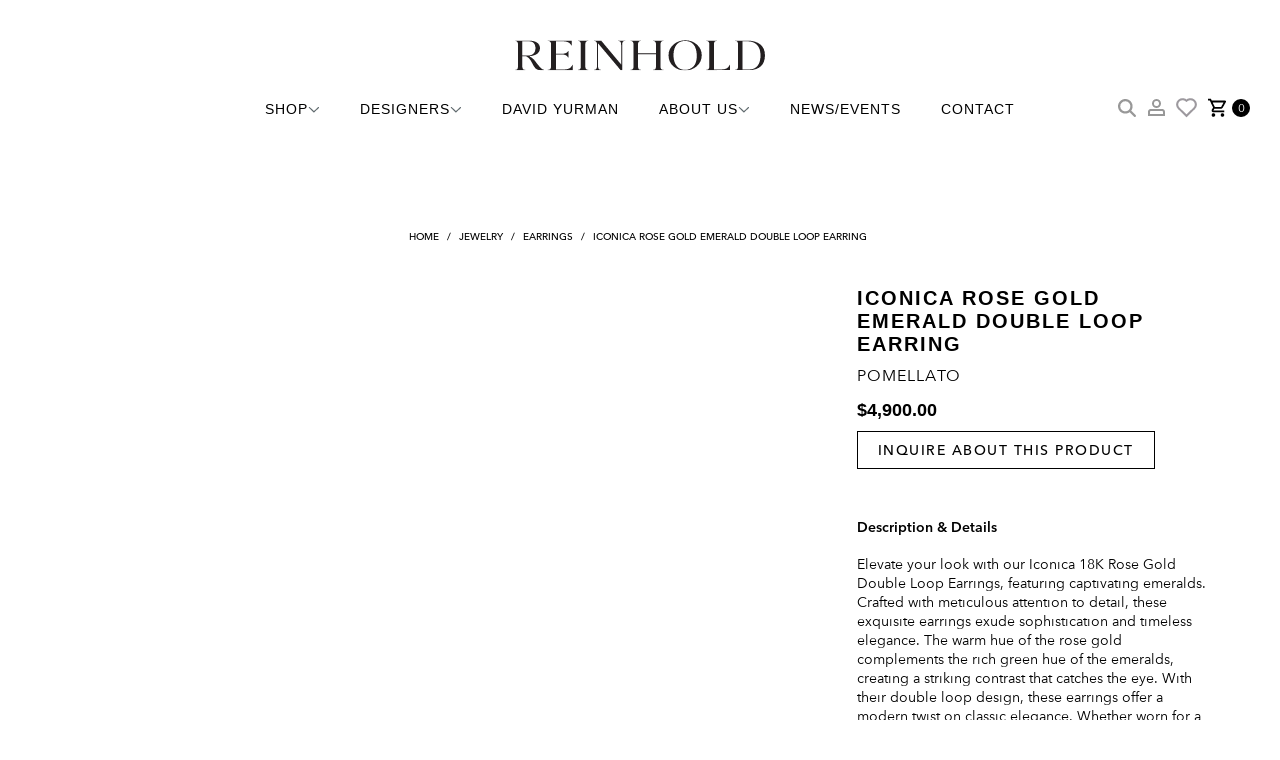

--- FILE ---
content_type: text/html; charset=UTF-8
request_url: https://reinholdjewelers.com/catalog/pomellato/po03300836/
body_size: 26027
content:
<!doctype html>
<html lang="en-US">
<head>
	<meta charset="UTF-8">
<script>
var gform;gform||(document.addEventListener("gform_main_scripts_loaded",function(){gform.scriptsLoaded=!0}),document.addEventListener("gform/theme/scripts_loaded",function(){gform.themeScriptsLoaded=!0}),window.addEventListener("DOMContentLoaded",function(){gform.domLoaded=!0}),gform={domLoaded:!1,scriptsLoaded:!1,themeScriptsLoaded:!1,isFormEditor:()=>"function"==typeof InitializeEditor,callIfLoaded:function(o){return!(!gform.domLoaded||!gform.scriptsLoaded||!gform.themeScriptsLoaded&&!gform.isFormEditor()||(gform.isFormEditor()&&console.warn("The use of gform.initializeOnLoaded() is deprecated in the form editor context and will be removed in Gravity Forms 3.1."),o(),0))},initializeOnLoaded:function(o){gform.callIfLoaded(o)||(document.addEventListener("gform_main_scripts_loaded",()=>{gform.scriptsLoaded=!0,gform.callIfLoaded(o)}),document.addEventListener("gform/theme/scripts_loaded",()=>{gform.themeScriptsLoaded=!0,gform.callIfLoaded(o)}),window.addEventListener("DOMContentLoaded",()=>{gform.domLoaded=!0,gform.callIfLoaded(o)}))},hooks:{action:{},filter:{}},addAction:function(o,r,e,t){gform.addHook("action",o,r,e,t)},addFilter:function(o,r,e,t){gform.addHook("filter",o,r,e,t)},doAction:function(o){gform.doHook("action",o,arguments)},applyFilters:function(o){return gform.doHook("filter",o,arguments)},removeAction:function(o,r){gform.removeHook("action",o,r)},removeFilter:function(o,r,e){gform.removeHook("filter",o,r,e)},addHook:function(o,r,e,t,n){null==gform.hooks[o][r]&&(gform.hooks[o][r]=[]);var d=gform.hooks[o][r];null==n&&(n=r+"_"+d.length),gform.hooks[o][r].push({tag:n,callable:e,priority:t=null==t?10:t})},doHook:function(r,o,e){var t;if(e=Array.prototype.slice.call(e,1),null!=gform.hooks[r][o]&&((o=gform.hooks[r][o]).sort(function(o,r){return o.priority-r.priority}),o.forEach(function(o){"function"!=typeof(t=o.callable)&&(t=window[t]),"action"==r?t.apply(null,e):e[0]=t.apply(null,e)})),"filter"==r)return e[0]},removeHook:function(o,r,t,n){var e;null!=gform.hooks[o][r]&&(e=(e=gform.hooks[o][r]).filter(function(o,r,e){return!!(null!=n&&n!=o.tag||null!=t&&t!=o.priority)}),gform.hooks[o][r]=e)}});
</script>

	<meta name="viewport" content="width=device-width, initial-scale=1">
		<link rel="icon" type="image/x-icon" href="https://reinholdjewelers.com/wp-content/uploads/2023/09/Reinhold-Favicon.svg">
	<link rel="profile" href="http://gmpg.org/xfn/11">
	<meta name="google-site-verification" content="n53lc0vUQtNFnpcdSe0YAYt2mk7jvMOe4zhIaErqVjo" />
	<meta name='robots' content='index, follow, max-image-preview:large, max-snippet:-1, max-video-preview:-1' />
	<style>img:is([sizes="auto" i], [sizes^="auto," i]) { contain-intrinsic-size: 3000px 1500px }</style>
	
            <script data-no-defer="1" data-ezscrex="false" data-cfasync="false" data-pagespeed-no-defer data-cookieconsent="ignore">
                var ctPublicFunctions = {"_ajax_nonce":"5bd2922208","_rest_nonce":"54ce49a2d0","_ajax_url":"\/wp-admin\/admin-ajax.php","_rest_url":"https:\/\/reinholdjewelers.com\/wp-json\/","data__cookies_type":"none","data__ajax_type":"rest","data__bot_detector_enabled":"1","data__frontend_data_log_enabled":1,"cookiePrefix":"","wprocket_detected":false,"host_url":"reinholdjewelers.com","text__ee_click_to_select":"Click to select the whole data","text__ee_original_email":"The complete one is","text__ee_got_it":"Got it","text__ee_blocked":"Blocked","text__ee_cannot_connect":"Cannot connect","text__ee_cannot_decode":"Can not decode email. Unknown reason","text__ee_email_decoder":"CleanTalk email decoder","text__ee_wait_for_decoding":"The magic is on the way!","text__ee_decoding_process":"Please wait a few seconds while we decode the contact data."}
            </script>
        
            <script data-no-defer="1" data-ezscrex="false" data-cfasync="false" data-pagespeed-no-defer data-cookieconsent="ignore">
                var ctPublic = {"_ajax_nonce":"5bd2922208","settings__forms__check_internal":"0","settings__forms__check_external":"0","settings__forms__force_protection":"0","settings__forms__search_test":"1","settings__forms__wc_add_to_cart":"0","settings__data__bot_detector_enabled":"1","settings__sfw__anti_crawler":0,"blog_home":"https:\/\/reinholdjewelers.com\/","pixel__setting":"3","pixel__enabled":false,"pixel__url":null,"data__email_check_before_post":"1","data__email_check_exist_post":"1","data__cookies_type":"none","data__key_is_ok":true,"data__visible_fields_required":true,"wl_brandname":"Anti-Spam by CleanTalk","wl_brandname_short":"CleanTalk","ct_checkjs_key":2113326617,"emailEncoderPassKey":"8d33222c73593e89e54ec11f1ba1300f","bot_detector_forms_excluded":"W10=","advancedCacheExists":false,"varnishCacheExists":false,"wc_ajax_add_to_cart":true}
            </script>
        
	<!-- This site is optimized with the Yoast SEO plugin v26.8 - https://yoast.com/product/yoast-seo-wordpress/ -->
	<title>Iconica Rose Gold Emerald Double Loop Earring - Reinhold Jewelers</title>
	<link rel="canonical" href="https://reinholdjewelers.com/catalog/pomellato/po03300836/" />
	<meta property="og:locale" content="en_US" />
	<meta property="og:type" content="article" />
	<meta property="og:title" content="Iconica Rose Gold Emerald Double Loop Earring - Reinhold Jewelers" />
	<meta property="og:description" content="Iconica Rose Gold Emerald Double Loop Earring" />
	<meta property="og:url" content="https://reinholdjewelers.com/catalog/pomellato/po03300836/" />
	<meta property="og:site_name" content="Reinhold Jewelers" />
	<meta property="article:modified_time" content="2026-01-22T10:38:45+00:00" />
	<meta property="og:image" content="https://reinholdjewelers.com/wp-content/uploads/2023/09/PO03300836.jpg" />
	<meta property="og:image:width" content="1406" />
	<meta property="og:image:height" content="1406" />
	<meta property="og:image:type" content="image/jpeg" />
	<meta name="twitter:card" content="summary_large_image" />
	<script type="application/ld+json" class="yoast-schema-graph">{"@context":"https://schema.org","@graph":[{"@type":"WebPage","@id":"https://reinholdjewelers.com/catalog/pomellato/po03300836/","url":"https://reinholdjewelers.com/catalog/pomellato/po03300836/","name":"Iconica Rose Gold Emerald Double Loop Earring - Reinhold Jewelers","isPartOf":{"@id":"https://reinholdjewelers.com/#website"},"primaryImageOfPage":{"@id":"https://reinholdjewelers.com/catalog/pomellato/po03300836/#primaryimage"},"image":{"@id":"https://reinholdjewelers.com/catalog/pomellato/po03300836/#primaryimage"},"thumbnailUrl":"https://reinholdjewelers.com/wp-content/uploads/2023/09/PO03300836.jpg","datePublished":"2023-09-26T21:20:10+00:00","dateModified":"2026-01-22T10:38:45+00:00","breadcrumb":{"@id":"https://reinholdjewelers.com/catalog/pomellato/po03300836/#breadcrumb"},"inLanguage":"en-US","potentialAction":[{"@type":"ReadAction","target":["https://reinholdjewelers.com/catalog/pomellato/po03300836/"]}]},{"@type":"ImageObject","inLanguage":"en-US","@id":"https://reinholdjewelers.com/catalog/pomellato/po03300836/#primaryimage","url":"https://reinholdjewelers.com/wp-content/uploads/2023/09/PO03300836.jpg","contentUrl":"https://reinholdjewelers.com/wp-content/uploads/2023/09/PO03300836.jpg","width":1406,"height":1406},{"@type":"BreadcrumbList","@id":"https://reinholdjewelers.com/catalog/pomellato/po03300836/#breadcrumb","itemListElement":[{"@type":"ListItem","position":1,"name":"Home","item":"https://reinholdjewelers.com/"},{"@type":"ListItem","position":2,"name":"Shop","item":"https://reinholdjewelers.com/shop/"},{"@type":"ListItem","position":3,"name":"Iconica Rose Gold Emerald Double Loop Earring"}]},{"@type":"WebSite","@id":"https://reinholdjewelers.com/#website","url":"https://reinholdjewelers.com/","name":"Reinhold Jewelers","description":"The Designer’s jeweler since 1967","publisher":{"@id":"https://reinholdjewelers.com/#organization"},"potentialAction":[{"@type":"SearchAction","target":{"@type":"EntryPoint","urlTemplate":"https://reinholdjewelers.com/?s={search_term_string}"},"query-input":{"@type":"PropertyValueSpecification","valueRequired":true,"valueName":"search_term_string"}}],"inLanguage":"en-US"},{"@type":"Organization","@id":"https://reinholdjewelers.com/#organization","name":"Reinhold","url":"https://reinholdjewelers.com/","logo":{"@type":"ImageObject","inLanguage":"en-US","@id":"https://reinholdjewelers.com/#/schema/logo/image/","url":"https://reinholdjewelers.com/wp-content/uploads/2023/11/REINHOLD_NEWLOGOLOCKUP.jpg","contentUrl":"https://reinholdjewelers.com/wp-content/uploads/2023/11/REINHOLD_NEWLOGOLOCKUP.jpg","width":792,"height":295,"caption":"Reinhold"},"image":{"@id":"https://reinholdjewelers.com/#/schema/logo/image/"}}]}</script>
	<!-- / Yoast SEO plugin. -->


<link rel='dns-prefetch' href='//static.klaviyo.com' />
<link rel='dns-prefetch' href='//www.googletagmanager.com' />
<link rel='dns-prefetch' href='//fd.cleantalk.org' />
<link rel='dns-prefetch' href='//capi-automation.s3.us-east-2.amazonaws.com' />
<link rel='stylesheet' id='wp-block-library-css' href='https://reinholdjewelers.com/wp-includes/css/dist/block-library/style.min.css?ver=6.8.3' media='all' />
<style id='classic-theme-styles-inline-css'>
/*! This file is auto-generated */
.wp-block-button__link{color:#fff;background-color:#32373c;border-radius:9999px;box-shadow:none;text-decoration:none;padding:calc(.667em + 2px) calc(1.333em + 2px);font-size:1.125em}.wp-block-file__button{background:#32373c;color:#fff;text-decoration:none}
</style>
<link rel='stylesheet' id='ion.range-slider-css' href='https://reinholdjewelers.com/wp-content/plugins/yith-woocommerce-ajax-product-filter-premium/assets/css/ion.range-slider.css?ver=2.3.1' media='all' />
<link rel='stylesheet' id='yith-wcan-shortcodes-css' href='https://reinholdjewelers.com/wp-content/plugins/yith-woocommerce-ajax-product-filter-premium/assets/css/shortcodes.css?ver=5.16.0' media='all' />
<style id='yith-wcan-shortcodes-inline-css'>
:root{
	--yith-wcan-filters_colors_titles: #333333;
	--yith-wcan-filters_colors_background: #FFFFFF;
	--yith-wcan-filters_colors_accent: rgb(142,148,151);
	--yith-wcan-filters_colors_accent_r: 142;
	--yith-wcan-filters_colors_accent_g: 148;
	--yith-wcan-filters_colors_accent_b: 151;
	--yith-wcan-color_swatches_border_radius: 100%;
	--yith-wcan-color_swatches_size: 30px;
	--yith-wcan-labels_style_background: #FFFFFF;
	--yith-wcan-labels_style_background_hover: rgb(255,255,255);
	--yith-wcan-labels_style_background_active: rgb(255,255,255);
	--yith-wcan-labels_style_text: #434343;
	--yith-wcan-labels_style_text_hover: rgb(67,67,67);
	--yith-wcan-labels_style_text_active: rgb(67,67,67);
	--yith-wcan-anchors_style_text: #434343;
	--yith-wcan-anchors_style_text_hover: rgb(67,67,67);
	--yith-wcan-anchors_style_text_active: rgb(67,67,67);
}
</style>
<style id='global-styles-inline-css'>
:root{--wp--preset--aspect-ratio--square: 1;--wp--preset--aspect-ratio--4-3: 4/3;--wp--preset--aspect-ratio--3-4: 3/4;--wp--preset--aspect-ratio--3-2: 3/2;--wp--preset--aspect-ratio--2-3: 2/3;--wp--preset--aspect-ratio--16-9: 16/9;--wp--preset--aspect-ratio--9-16: 9/16;--wp--preset--color--black: #000000;--wp--preset--color--cyan-bluish-gray: #abb8c3;--wp--preset--color--white: #ffffff;--wp--preset--color--pale-pink: #f78da7;--wp--preset--color--vivid-red: #cf2e2e;--wp--preset--color--luminous-vivid-orange: #ff6900;--wp--preset--color--luminous-vivid-amber: #fcb900;--wp--preset--color--light-green-cyan: #7bdcb5;--wp--preset--color--vivid-green-cyan: #00d084;--wp--preset--color--pale-cyan-blue: #8ed1fc;--wp--preset--color--vivid-cyan-blue: #0693e3;--wp--preset--color--vivid-purple: #9b51e0;--wp--preset--gradient--vivid-cyan-blue-to-vivid-purple: linear-gradient(135deg,rgba(6,147,227,1) 0%,rgb(155,81,224) 100%);--wp--preset--gradient--light-green-cyan-to-vivid-green-cyan: linear-gradient(135deg,rgb(122,220,180) 0%,rgb(0,208,130) 100%);--wp--preset--gradient--luminous-vivid-amber-to-luminous-vivid-orange: linear-gradient(135deg,rgba(252,185,0,1) 0%,rgba(255,105,0,1) 100%);--wp--preset--gradient--luminous-vivid-orange-to-vivid-red: linear-gradient(135deg,rgba(255,105,0,1) 0%,rgb(207,46,46) 100%);--wp--preset--gradient--very-light-gray-to-cyan-bluish-gray: linear-gradient(135deg,rgb(238,238,238) 0%,rgb(169,184,195) 100%);--wp--preset--gradient--cool-to-warm-spectrum: linear-gradient(135deg,rgb(74,234,220) 0%,rgb(151,120,209) 20%,rgb(207,42,186) 40%,rgb(238,44,130) 60%,rgb(251,105,98) 80%,rgb(254,248,76) 100%);--wp--preset--gradient--blush-light-purple: linear-gradient(135deg,rgb(255,206,236) 0%,rgb(152,150,240) 100%);--wp--preset--gradient--blush-bordeaux: linear-gradient(135deg,rgb(254,205,165) 0%,rgb(254,45,45) 50%,rgb(107,0,62) 100%);--wp--preset--gradient--luminous-dusk: linear-gradient(135deg,rgb(255,203,112) 0%,rgb(199,81,192) 50%,rgb(65,88,208) 100%);--wp--preset--gradient--pale-ocean: linear-gradient(135deg,rgb(255,245,203) 0%,rgb(182,227,212) 50%,rgb(51,167,181) 100%);--wp--preset--gradient--electric-grass: linear-gradient(135deg,rgb(202,248,128) 0%,rgb(113,206,126) 100%);--wp--preset--gradient--midnight: linear-gradient(135deg,rgb(2,3,129) 0%,rgb(40,116,252) 100%);--wp--preset--font-size--small: 13px;--wp--preset--font-size--medium: 20px;--wp--preset--font-size--large: 36px;--wp--preset--font-size--x-large: 42px;--wp--preset--spacing--20: 0.44rem;--wp--preset--spacing--30: 0.67rem;--wp--preset--spacing--40: 1rem;--wp--preset--spacing--50: 1.5rem;--wp--preset--spacing--60: 2.25rem;--wp--preset--spacing--70: 3.38rem;--wp--preset--spacing--80: 5.06rem;--wp--preset--shadow--natural: 6px 6px 9px rgba(0, 0, 0, 0.2);--wp--preset--shadow--deep: 12px 12px 50px rgba(0, 0, 0, 0.4);--wp--preset--shadow--sharp: 6px 6px 0px rgba(0, 0, 0, 0.2);--wp--preset--shadow--outlined: 6px 6px 0px -3px rgba(255, 255, 255, 1), 6px 6px rgba(0, 0, 0, 1);--wp--preset--shadow--crisp: 6px 6px 0px rgba(0, 0, 0, 1);}:where(.is-layout-flex){gap: 0.5em;}:where(.is-layout-grid){gap: 0.5em;}body .is-layout-flex{display: flex;}.is-layout-flex{flex-wrap: wrap;align-items: center;}.is-layout-flex > :is(*, div){margin: 0;}body .is-layout-grid{display: grid;}.is-layout-grid > :is(*, div){margin: 0;}:where(.wp-block-columns.is-layout-flex){gap: 2em;}:where(.wp-block-columns.is-layout-grid){gap: 2em;}:where(.wp-block-post-template.is-layout-flex){gap: 1.25em;}:where(.wp-block-post-template.is-layout-grid){gap: 1.25em;}.has-black-color{color: var(--wp--preset--color--black) !important;}.has-cyan-bluish-gray-color{color: var(--wp--preset--color--cyan-bluish-gray) !important;}.has-white-color{color: var(--wp--preset--color--white) !important;}.has-pale-pink-color{color: var(--wp--preset--color--pale-pink) !important;}.has-vivid-red-color{color: var(--wp--preset--color--vivid-red) !important;}.has-luminous-vivid-orange-color{color: var(--wp--preset--color--luminous-vivid-orange) !important;}.has-luminous-vivid-amber-color{color: var(--wp--preset--color--luminous-vivid-amber) !important;}.has-light-green-cyan-color{color: var(--wp--preset--color--light-green-cyan) !important;}.has-vivid-green-cyan-color{color: var(--wp--preset--color--vivid-green-cyan) !important;}.has-pale-cyan-blue-color{color: var(--wp--preset--color--pale-cyan-blue) !important;}.has-vivid-cyan-blue-color{color: var(--wp--preset--color--vivid-cyan-blue) !important;}.has-vivid-purple-color{color: var(--wp--preset--color--vivid-purple) !important;}.has-black-background-color{background-color: var(--wp--preset--color--black) !important;}.has-cyan-bluish-gray-background-color{background-color: var(--wp--preset--color--cyan-bluish-gray) !important;}.has-white-background-color{background-color: var(--wp--preset--color--white) !important;}.has-pale-pink-background-color{background-color: var(--wp--preset--color--pale-pink) !important;}.has-vivid-red-background-color{background-color: var(--wp--preset--color--vivid-red) !important;}.has-luminous-vivid-orange-background-color{background-color: var(--wp--preset--color--luminous-vivid-orange) !important;}.has-luminous-vivid-amber-background-color{background-color: var(--wp--preset--color--luminous-vivid-amber) !important;}.has-light-green-cyan-background-color{background-color: var(--wp--preset--color--light-green-cyan) !important;}.has-vivid-green-cyan-background-color{background-color: var(--wp--preset--color--vivid-green-cyan) !important;}.has-pale-cyan-blue-background-color{background-color: var(--wp--preset--color--pale-cyan-blue) !important;}.has-vivid-cyan-blue-background-color{background-color: var(--wp--preset--color--vivid-cyan-blue) !important;}.has-vivid-purple-background-color{background-color: var(--wp--preset--color--vivid-purple) !important;}.has-black-border-color{border-color: var(--wp--preset--color--black) !important;}.has-cyan-bluish-gray-border-color{border-color: var(--wp--preset--color--cyan-bluish-gray) !important;}.has-white-border-color{border-color: var(--wp--preset--color--white) !important;}.has-pale-pink-border-color{border-color: var(--wp--preset--color--pale-pink) !important;}.has-vivid-red-border-color{border-color: var(--wp--preset--color--vivid-red) !important;}.has-luminous-vivid-orange-border-color{border-color: var(--wp--preset--color--luminous-vivid-orange) !important;}.has-luminous-vivid-amber-border-color{border-color: var(--wp--preset--color--luminous-vivid-amber) !important;}.has-light-green-cyan-border-color{border-color: var(--wp--preset--color--light-green-cyan) !important;}.has-vivid-green-cyan-border-color{border-color: var(--wp--preset--color--vivid-green-cyan) !important;}.has-pale-cyan-blue-border-color{border-color: var(--wp--preset--color--pale-cyan-blue) !important;}.has-vivid-cyan-blue-border-color{border-color: var(--wp--preset--color--vivid-cyan-blue) !important;}.has-vivid-purple-border-color{border-color: var(--wp--preset--color--vivid-purple) !important;}.has-vivid-cyan-blue-to-vivid-purple-gradient-background{background: var(--wp--preset--gradient--vivid-cyan-blue-to-vivid-purple) !important;}.has-light-green-cyan-to-vivid-green-cyan-gradient-background{background: var(--wp--preset--gradient--light-green-cyan-to-vivid-green-cyan) !important;}.has-luminous-vivid-amber-to-luminous-vivid-orange-gradient-background{background: var(--wp--preset--gradient--luminous-vivid-amber-to-luminous-vivid-orange) !important;}.has-luminous-vivid-orange-to-vivid-red-gradient-background{background: var(--wp--preset--gradient--luminous-vivid-orange-to-vivid-red) !important;}.has-very-light-gray-to-cyan-bluish-gray-gradient-background{background: var(--wp--preset--gradient--very-light-gray-to-cyan-bluish-gray) !important;}.has-cool-to-warm-spectrum-gradient-background{background: var(--wp--preset--gradient--cool-to-warm-spectrum) !important;}.has-blush-light-purple-gradient-background{background: var(--wp--preset--gradient--blush-light-purple) !important;}.has-blush-bordeaux-gradient-background{background: var(--wp--preset--gradient--blush-bordeaux) !important;}.has-luminous-dusk-gradient-background{background: var(--wp--preset--gradient--luminous-dusk) !important;}.has-pale-ocean-gradient-background{background: var(--wp--preset--gradient--pale-ocean) !important;}.has-electric-grass-gradient-background{background: var(--wp--preset--gradient--electric-grass) !important;}.has-midnight-gradient-background{background: var(--wp--preset--gradient--midnight) !important;}.has-small-font-size{font-size: var(--wp--preset--font-size--small) !important;}.has-medium-font-size{font-size: var(--wp--preset--font-size--medium) !important;}.has-large-font-size{font-size: var(--wp--preset--font-size--large) !important;}.has-x-large-font-size{font-size: var(--wp--preset--font-size--x-large) !important;}
:where(.wp-block-post-template.is-layout-flex){gap: 1.25em;}:where(.wp-block-post-template.is-layout-grid){gap: 1.25em;}
:where(.wp-block-columns.is-layout-flex){gap: 2em;}:where(.wp-block-columns.is-layout-grid){gap: 2em;}
:root :where(.wp-block-pullquote){font-size: 1.5em;line-height: 1.6;}
</style>
<link rel='stylesheet' id='awwlm-frontend-css' href='https://reinholdjewelers.com/wp-content/plugins/aco-wishlist-for-woocommerce/assets/css/frontend.css?ver=1.1.23' media='all' />
<link rel='stylesheet' id='cleantalk-public-css-css' href='https://reinholdjewelers.com/wp-content/plugins/cleantalk-spam-protect/css/cleantalk-public.min.css?ver=6.70.1_1766205391' media='all' />
<link rel='stylesheet' id='cleantalk-email-decoder-css-css' href='https://reinholdjewelers.com/wp-content/plugins/cleantalk-spam-protect/css/cleantalk-email-decoder.min.css?ver=6.70.1_1766205391' media='all' />
<link rel='stylesheet' id='photoswipe-css' href='https://reinholdjewelers.com/wp-content/plugins/woocommerce/assets/css/photoswipe/photoswipe.min.css?ver=10.4.3' media='all' />
<link rel='stylesheet' id='photoswipe-default-skin-css' href='https://reinholdjewelers.com/wp-content/plugins/woocommerce/assets/css/photoswipe/default-skin/default-skin.min.css?ver=10.4.3' media='all' />
<link rel='stylesheet' id='woocommerce-layout-css' href='https://reinholdjewelers.com/wp-content/plugins/woocommerce/assets/css/woocommerce-layout.css?ver=10.4.3' media='all' />
<link rel='stylesheet' id='woocommerce-smallscreen-css' href='https://reinholdjewelers.com/wp-content/plugins/woocommerce/assets/css/woocommerce-smallscreen.css?ver=10.4.3' media='only screen and (max-width: 768px)' />
<link rel='stylesheet' id='woocommerce-general-css' href='https://reinholdjewelers.com/wp-content/plugins/woocommerce/assets/css/woocommerce.css?ver=10.4.3' media='all' />
<style id='woocommerce-inline-inline-css'>
.woocommerce form .form-row .required { visibility: visible; }
</style>
<link rel='stylesheet' id='woo-variation-swatches-css' href='https://reinholdjewelers.com/wp-content/plugins/woo-variation-swatches/assets/css/frontend.min.css?ver=1762923353' media='all' />
<style id='woo-variation-swatches-inline-css'>
:root {
--wvs-tick:url("data:image/svg+xml;utf8,%3Csvg filter='drop-shadow(0px 0px 2px rgb(0 0 0 / .8))' xmlns='http://www.w3.org/2000/svg'  viewBox='0 0 30 30'%3E%3Cpath fill='none' stroke='%23ffffff' stroke-linecap='round' stroke-linejoin='round' stroke-width='4' d='M4 16L11 23 27 7'/%3E%3C/svg%3E");

--wvs-cross:url("data:image/svg+xml;utf8,%3Csvg filter='drop-shadow(0px 0px 5px rgb(255 255 255 / .6))' xmlns='http://www.w3.org/2000/svg' width='72px' height='72px' viewBox='0 0 24 24'%3E%3Cpath fill='none' stroke='%23ff0000' stroke-linecap='round' stroke-width='0.6' d='M5 5L19 19M19 5L5 19'/%3E%3C/svg%3E");
--wvs-single-product-item-width:30px;
--wvs-single-product-item-height:30px;
--wvs-single-product-item-font-size:16px}
</style>
<link rel='stylesheet' id='yith-infs-style-css' href='https://reinholdjewelers.com/wp-content/plugins/yith-infinite-scrolling-premium/assets/css/frontend.css?ver=2.7.0' media='all' />
<link rel='stylesheet' id='palermo-style-css' href='https://reinholdjewelers.com/wp-content/themes/reinhold-theme/style.css?ver=1.0.0' media='all' />
<link rel='stylesheet' id='fancybox-css-css' href='https://reinholdjewelers.com/wp-content/themes/reinhold-theme/css/fancybox.min.css?ver=6.8.3' media='all' />
<script id="woocommerce-google-analytics-integration-gtag-js-after">
/* Google Analytics for WooCommerce (gtag.js) */
					window.dataLayer = window.dataLayer || [];
					function gtag(){dataLayer.push(arguments);}
					// Set up default consent state.
					for ( const mode of [{"analytics_storage":"denied","ad_storage":"denied","ad_user_data":"denied","ad_personalization":"denied","region":["AT","BE","BG","HR","CY","CZ","DK","EE","FI","FR","DE","GR","HU","IS","IE","IT","LV","LI","LT","LU","MT","NL","NO","PL","PT","RO","SK","SI","ES","SE","GB","CH"]}] || [] ) {
						gtag( "consent", "default", { "wait_for_update": 500, ...mode } );
					}
					gtag("js", new Date());
					gtag("set", "developer_id.dOGY3NW", true);
					gtag("config", "G-JWG55WM596", {"track_404":true,"allow_google_signals":false,"logged_in":false,"linker":{"domains":[],"allow_incoming":false},"custom_map":{"dimension1":"logged_in"}});
</script>
<script src="https://reinholdjewelers.com/wp-includes/js/jquery/jquery.min.js?ver=3.7.1" id="jquery-core-js"></script>
<script src="https://reinholdjewelers.com/wp-includes/js/jquery/jquery-migrate.min.js?ver=3.4.1" id="jquery-migrate-js"></script>
<script src="https://reinholdjewelers.com/wp-content/plugins/cleantalk-spam-protect/js/apbct-public-bundle.min.js?ver=6.70.1_1766205391" id="apbct-public-bundle.min-js-js"></script>
<script src="https://fd.cleantalk.org/ct-bot-detector-wrapper.js?ver=6.70.1" id="ct_bot_detector-js" defer data-wp-strategy="defer"></script>
<script src="https://reinholdjewelers.com/wp-content/plugins/woocommerce/assets/js/jquery-blockui/jquery.blockUI.min.js?ver=2.7.0-wc.10.4.3" id="wc-jquery-blockui-js" data-wp-strategy="defer"></script>
<script id="wc-add-to-cart-js-extra">
var wc_add_to_cart_params = {"ajax_url":"\/wp-admin\/admin-ajax.php","wc_ajax_url":"\/?wc-ajax=%%endpoint%%","i18n_view_cart":"View cart","cart_url":"https:\/\/reinholdjewelers.com\/cart\/","is_cart":"","cart_redirect_after_add":"no"};
</script>
<script src="https://reinholdjewelers.com/wp-content/plugins/woocommerce/assets/js/frontend/add-to-cart.min.js?ver=10.4.3" id="wc-add-to-cart-js" defer data-wp-strategy="defer"></script>
<script src="https://reinholdjewelers.com/wp-content/plugins/woocommerce/assets/js/photoswipe/photoswipe.min.js?ver=4.1.1-wc.10.4.3" id="wc-photoswipe-js" defer data-wp-strategy="defer"></script>
<script src="https://reinholdjewelers.com/wp-content/plugins/woocommerce/assets/js/photoswipe/photoswipe-ui-default.min.js?ver=4.1.1-wc.10.4.3" id="wc-photoswipe-ui-default-js" defer data-wp-strategy="defer"></script>
<script id="wc-single-product-js-extra">
var wc_single_product_params = {"i18n_required_rating_text":"Please select a rating","i18n_rating_options":["1 of 5 stars","2 of 5 stars","3 of 5 stars","4 of 5 stars","5 of 5 stars"],"i18n_product_gallery_trigger_text":"View full-screen image gallery","review_rating_required":"yes","flexslider":{"rtl":false,"animation":"slide","smoothHeight":true,"directionNav":false,"controlNav":"thumbnails","slideshow":false,"animationSpeed":500,"animationLoop":false,"allowOneSlide":false},"zoom_enabled":"","zoom_options":[],"photoswipe_enabled":"1","photoswipe_options":{"shareEl":false,"closeOnScroll":false,"history":false,"hideAnimationDuration":0,"showAnimationDuration":0},"flexslider_enabled":""};
</script>
<script src="https://reinholdjewelers.com/wp-content/plugins/woocommerce/assets/js/frontend/single-product.min.js?ver=10.4.3" id="wc-single-product-js" defer data-wp-strategy="defer"></script>
<script src="https://reinholdjewelers.com/wp-content/plugins/woocommerce/assets/js/js-cookie/js.cookie.min.js?ver=2.1.4-wc.10.4.3" id="wc-js-cookie-js" defer data-wp-strategy="defer"></script>
<script id="woocommerce-js-extra">
var woocommerce_params = {"ajax_url":"\/wp-admin\/admin-ajax.php","wc_ajax_url":"\/?wc-ajax=%%endpoint%%","i18n_password_show":"Show password","i18n_password_hide":"Hide password"};
</script>
<script src="https://reinholdjewelers.com/wp-content/plugins/woocommerce/assets/js/frontend/woocommerce.min.js?ver=10.4.3" id="woocommerce-js" defer data-wp-strategy="defer"></script>
<script id="search-load-more-js-extra">
var REINHOLD = {"ajax_url":"https:\/\/reinholdjewelers.com\/wp-admin\/admin-ajax.php"};
</script>
<script src="https://reinholdjewelers.com/wp-content/themes/reinhold-theme/js/search.js?ver=6.8.3" id="search-load-more-js"></script>
<script id="wc-settings-dep-in-header-js-after">
console.warn( "Scripts that have a dependency on [wc-settings, wc-blocks-checkout] must be loaded in the footer, klaviyo-klaviyo-checkout-block-editor-script was registered to load in the header, but has been switched to load in the footer instead. See https://github.com/woocommerce/woocommerce-gutenberg-products-block/pull/5059" );
console.warn( "Scripts that have a dependency on [wc-settings, wc-blocks-checkout] must be loaded in the footer, klaviyo-klaviyo-checkout-block-view-script was registered to load in the header, but has been switched to load in the footer instead. See https://github.com/woocommerce/woocommerce-gutenberg-products-block/pull/5059" );
</script>
<!-- Google tag (gtag.js) -->
<script async src="https://www.googletagmanager.com/gtag/js?id=G-JWG55WM596"></script>
<script>
  window.dataLayer = window.dataLayer || [];
  function gtag(){dataLayer.push(arguments);}
  gtag('js', new Date());

  gtag('config', 'G-JWG55WM596');
</script>
<!-- Google Tag Manager -->
<script>(function(w,d,s,l,i){w[l]=w[l]||[];w[l].push({'gtm.start':
new Date().getTime(),event:'gtm.js'});var f=d.getElementsByTagName(s)[0],
j=d.createElement(s),dl=l!='dataLayer'?'&l='+l:'';j.async=true;j.src=
'https://www.googletagmanager.com/gtm.js?id='+i+dl;f.parentNode.insertBefore(j,f);
})(window,document,'script','dataLayer','GTM-MSMFSTK');</script>
<!-- End Google Tag Manager -->

<!-- Google Tag Manager -->
<script>(function(w,d,s,l,i){w[l]=w[l]||[];w[l].push({'gtm.start':
new Date().getTime(),event:'gtm.js'});var f=d.getElementsByTagName(s)[0],
j=d.createElement(s),dl=l!='dataLayer'?'&l='+l:'';j.async=true;j.src=
'https://www.googletagmanager.com/gtm.js?id='+i+dl;f.parentNode.insertBefore(j,f);
})(window,document,'script','dataLayer','GTM-NDXNS2X9');</script>
<!-- End Google Tag Manager -->

<meta name="google-site-verification" content="XAxnuqE-2YRivbTJvi5RJOjtmVAZdwrfzq9Qe6lswGc" />

<!-- Google Tag Manager -->
<script>(function(w,d,s,l,i){w[l]=w[l]||[];w[l].push({'gtm.start':
new Date().getTime(),event:'gtm.js'});var f=d.getElementsByTagName(s)[0],
j=d.createElement(s),dl=l!='dataLayer'?'&l='+l:'';j.async=true;j.src=
'https://www.googletagmanager.com/gtm.js?id='+i+dl;f.parentNode.insertBefore(j,f);
})(window,document,'script','dataLayer','GTM-T9ZNH8DG');</script>
<!-- End Google Tag Manager -->	<noscript><style>.woocommerce-product-gallery{ opacity: 1 !important; }</style></noscript>
				<script  type="text/javascript">
				!function(f,b,e,v,n,t,s){if(f.fbq)return;n=f.fbq=function(){n.callMethod?
					n.callMethod.apply(n,arguments):n.queue.push(arguments)};if(!f._fbq)f._fbq=n;
					n.push=n;n.loaded=!0;n.version='2.0';n.queue=[];t=b.createElement(e);t.async=!0;
					t.src=v;s=b.getElementsByTagName(e)[0];s.parentNode.insertBefore(t,s)}(window,
					document,'script','https://connect.facebook.net/en_US/fbevents.js');
			</script>
			<!-- WooCommerce Facebook Integration Begin -->
			<script  type="text/javascript">

				fbq('init', '835349214368658', {}, {
    "agent": "woocommerce_0-10.4.3-3.5.15"
});

				document.addEventListener( 'DOMContentLoaded', function() {
					// Insert placeholder for events injected when a product is added to the cart through AJAX.
					document.body.insertAdjacentHTML( 'beforeend', '<div class=\"wc-facebook-pixel-event-placeholder\"></div>' );
				}, false );

			</script>
			<!-- WooCommerce Facebook Integration End -->
					<style id="wp-custom-css">
			.product__description__links a, .product__description__links button {
  position: relative;
}

.product__description__links a::before,
.product__description__links button::before {
  content: "";
  position: absolute;
  bottom: -5px;
  left: 0;
  width: 0%;
  height: 2px;
  background-color: #aaaaaa;
}
.postid-98979 .hero__date, .postid-99935 .hero__date{
	display:none;
}

.product__description__links a:hover::before, .product__description__links button:hover::before {
  width: 100%;
}
.page-id-84028 .site-footer, .page-id-84032 .site-footer, .page-id-84035 .site-footer
{
	margin-top:0;
}

.postid-85149  .two_column_text{
	margin-top:80px !important;
}
.postid-85149 .hero--post{display:none;}
.postid-85157 .hero--post, .postid-93636 .hero--post {display:none;}
.postid-93287 .hero--post, .postid-93582 .hero--post, .postid-93590 .hero--post {display:none;}
.grecaptcha-badge {
    opacity: 0!important;
}

.woocommerce-checkout .woocommerce-form-login-toggle,
.woocommerce-checkout .woocommerce-form-coupon-toggle,
.woocommerce-checkout .woocommerce-notices-wrapper {
	display: none !important;
}
.postid-95002 .banner--imagetext {
  margin-top: 20px;
}
.postid-95982 .hero__date{
	display:none;
}
.page-id-96836 .hero--simple .hero__image {
  position: relative;
  aspect-ratio: 6.5;
}

/**FINANCE PAGE**/


.page-id-96911 .hero--simple .hero__image {
  position: relative;
  aspect-ratio: 5.5;
}
.page-id-96911 .site__title.h6{
	text-transform:initial !important;
	letter-spacing:0;
	font-weight:400;
	max-width:1000px;
	margin:0 auto;
	font-size:1.25em;
}
.page-id-96911  .two_column_text__cont__content .two_column_text_description img {
  width: auto;
  height: auto;
	max-width:450px;
  margin: 0 0 28px 0;
}
.page-id-96911 .two_column_text__cont__content .two_column_text_description h3{
	margin-bottom:0;
	font-weight:500;
}
.page-id-96911 .grid--designers{
	padding:10px 0;
	max-width:400px;
}
.page-id-96911 .grid--designers .grid__item{
	text-align:left;
}

.page-id-96911 .two_column_text__cont__content .two_column_text_description h2{
	font-weight:600;
	margin-bottom:10px;
}

.postid-96972 .two_column_text {
  margin: 40px 0 0 0;
}

.page-id-96911 .two_column_text__cont__content .two_column_text_description li{
	margin-bottom:15px;
}
 
.page-id-96911 .two_column_text__cont__content .two_column_text_description ol{
		margin-bottom:40px;

}
@media screen and (max-width: 660px) {
	.page-id-96911 .hero--simple .hero__image{
  position: relative;
  aspect-ratio: 1.2;
}
	.page-id-96836 .hero--simple .hero__image{
  position: relative;
  aspect-ratio: 2;
}
	.page-id-96911 .grid--designers{
	padding:10px 0;
	max-width:330px;
}
	.page-id-96911 .btn{
				font-size:11px !important;
	}
	.page-id-96911 .grid--designers .grid__item .btn{
		text-wrap:nowrap !important;
		font-size:11px;
	}
	.page-id-96911 .two_column_text__cont__content .two_column_text_description img{
width:100% !important;	
}

}

.celebratefiverow, .celebraterow{
	padding-bottom:30px;
}

.celebratefiverow, .celebraterow, .celebratecolumn, .celebratecard {
  box-sizing: border-box;
}

.celebratecolumn {
  float: left;
  width: 25%;
  padding: 0 10px;
}

.celebratefiverow .celebratecolumn {
  float: left;
  width: 20%;
  padding: 0 8px;
	margin-bottom:16px;
}
.celebratefiverow .celebratecolumn h3{
	font-size:16px
}
.page-id-96836 .paragraph .container {
  width: 100%;
}
.page-id-96836 .paragraph {
  margin-top: 30px;
}
/* Remove extra left and right margins, due to padding */
.celebraterow {margin: 0 -5px;}
.celebratefiverow {margin: 0 -5px;}

/* Clear floats after the columns */
.celebraterow:after {
  content: "";
  display: table;
  clear: both;
}
.celebratefiverow:after {
  content: "";
  display: table;
  clear: both;
}

body:not(.wp-admin)  #page .yith-infs-button-wrapper .button{
	background-color: #000 !important;
	color: #fff!important;
}

body:not(.wp-admin) #page .yith-infs-button-wrapper .button:hover{
	background-color: #fff !important;
	color: #000!important;
}

/* Responsive columns */
@media screen and (max-width: 600px) {
  .celebratecolumn {
    width: 100%;
    display: block;
    margin-bottom: 20px;
  }
	.celebratefiverow .celebratecolumn {
 width: 50%;
    display: block;
    margin-bottom: 20px;
}
}

/* Style the counter cards */
.celebratecard {
  padding: 16px;
  text-align: center;
  background-color: #ffffff;
}
.celebratecard img{
	border:1px solid #f1f1f1;
}
.celebratecard a{
	text-decoration:none;
}
.celebratecard .aligncenter {
  margin-top: 0 !important;
}
.celebratefiverow .celebratecard {
  padding: 10px;
	min-height:390px;
  text-align: center;
  background-color: #c5c5c5;
}
.celebratefiverow .celebratecard img{
	  background-color: #fff;
}
.celebratefiverow .celebratecard h3{
	color:#444;
	font-weight:bold;
	margin-bottom:5px;
	font-size:1em;
}
.celebratefiverow .celebratecard h5{
font-style:italic;
}
.celebratefiverow{
	max-width:1200px;
	margin:0 auto;
}
.celebratecard h5{
font-style:italic;
}
.celebratecard h3{
	font-weight:bold;
	margin-bottom:5px;
}

.postid-97974 .celebratecard h3 a{
		font-weight:600 !important;
}
.postid-97974 .celebratecard h5{
	font-style:normal;
}
.postid-97974 .celebratecard img{
	border:0px solid #f1f1f1;
}
.postid-97974 .celebratecolumn {

  padding: 0 5px;
}

.postid-98621 .two_column_text__cont__content{
align-self: center;}
.two_column_text__cont__content .two_column_text_description p.introtext{font-size:1.35em !important; line-height:1.5em;}

.postid-98621 .two_column_text {
  margin: 60px 0 0 0;
}

.woocommerce-product-gallery__wrapper .woocommerce-product-gallery__image--placeholder{
	grid-column: span 2;
}		</style>
		</head>
<style>
    .yith-infs-button-wrapper, .woocommerce-pagination li a.prev:before,
    .woocommerce-pagination li a.next:before {
        display: none;
    }
    a.page-numbers, .page-numbers.current {
        display: flex;
        align-content: center;
    }
    .woocommerce-pagination {
        display: block!important;
    }
</style>
<body class="wp-singular product-template-default single single-product postid-55160 wp-theme-reinhold-theme theme-reinhold-theme woocommerce woocommerce-page woocommerce-no-js woo-variation-swatches wvs-behavior-blur wvs-theme-reinhold-theme wvs-show-label wvs-tooltip yith-wcan-pro filters-in-modal">
<!-- Google Tag Manager (noscript) -->
<noscript><iframe src="https://www.googletagmanager.com/ns.html?id=GTM-MSMFSTK"
height="0" width="0" style="display:none;visibility:hidden"></iframe></noscript>
<!-- End Google Tag Manager (noscript) -->

<!-- Google Tag Manager (noscript) -->
<noscript><iframe src="https://www.googletagmanager.com/ns.html?id=GTM-NDXNS2X9"
height="0" width="0" style="display:none;visibility:hidden"></iframe></noscript>
<!-- End Google Tag Manager (noscript) -->

<!-- Google Tag Manager (noscript) -->
<noscript><iframe src="https://www.googletagmanager.com/ns.html?id=GTM-T9ZNH8DG"
height="0" width="0" style="display:none;visibility:hidden"></iframe></noscript>
<!-- End Google Tag Manager (noscript) -->
<div id="page" class="site">
	<header class="header">
		<div class="container">
			<div class="header__top">
				<div class="header__top__left">
					<a class="site-logo" title="Reinhold Jewelers" alt="Reinhold Jewelers" href="https://reinholdjewelers.com/" rel="home">
<img src="https://reinholdjewelers.com/wp-content/uploads/2023/10/site-logo03.svg" class="" alt="Reinhold Logo | Designer Jewelers Puerto Rico" loading="lazy" decoding="async" /></a>					
				</div>
				<div class="header__top__right">
					<div class="dropdown search__cont js-header-search">
    <button class="search__open js-dropdown-open" title="Search"><svg class="fa-search" xmlns="http://www.w3.org/2000/svg" viewBox="0 0 512 512"><path d="M416 208c0 45.9-14.9 88.3-40 122.7L502.6 457.4c12.5 12.5 12.5 32.8 0 45.3s-32.8 12.5-45.3 0L330.7 376c-34.4 25.2-76.8 40-122.7 40C93.1 416 0 322.9 0 208S93.1 0 208 0S416 93.1 416 208zM208 352a144 144 0 1 0 0-288 144 144 0 1 0 0 288z"/></svg><svg class="fa-xmark" xmlns="http://www.w3.org/2000/svg" viewBox="0 0 384 512"><path d="M342.6 150.6c12.5-12.5 12.5-32.8 0-45.3s-32.8-12.5-45.3 0L192 210.7 86.6 105.4c-12.5-12.5-32.8-12.5-45.3 0s-12.5 32.8 0 45.3L146.7 256 41.4 361.4c-12.5 12.5-12.5 32.8 0 45.3s32.8 12.5 45.3 0L192 301.3 297.4 406.6c12.5 12.5 32.8 12.5 45.3 0s12.5-32.8 0-45.3L237.3 256 342.6 150.6z"/></svg></button>
    
    <form id="FrmHeaderSearch" method="GET" action="https://reinholdjewelers.com">
        <input type="search" name="s" class="search_input js-search-autocomplete" placeholder="Search" id="search" value=""/>
        <div class="form_complete">
            <div class="form_complete__cont js-loading" id="js-search-result">

            </div>
        </div>
    </form>
</div>
					<div class="site-account">
      <a href="https://reinholdjewelers.com/my-account" title="Log in"><svg width="25" height="25" viewBox="0 0 25 25" fill="none" xmlns="http://www.w3.org/2000/svg">
<circle cx="12.5" cy="8.5" r="3.5" stroke="black" stroke-width="2"/>
<path d="M5 17C5 15.8954 5.89543 15 7 15H18C19.1046 15 20 15.8954 20 17V20H5V17Z" stroke="black" stroke-width="2"/>
</svg>
</a>
  </div>
    <a class="heart_link" href="https://reinholdjewelers.com/wishlist/" title="Wishlist">
        <svg ill="#606A6E" width="25" height="25" viewBox="0 0 24 24" version="1.1" xmlns="http://www.w3.org/2000/svg" xmlns:xlink="http://www.w3.org/1999/xlink">
            <g id="Page-1" stroke="none" stroke-width="1" fill="none" fill-rule="evenodd">
                <g id="Heart">
                    <rect id="Rectangle" fill-rule="nonzero" x="0" y="0" width="24" height="24"></rect>
                    <path d="M19.4558,12.7507 C21.5147,10.7488 21.5147,7.50319 19.4558,5.50135 C17.397,3.4995 14.0588,3.49958 11.9999975,5.50142 C9.94109,3.49958 6.60301,3.49958 4.54415,5.50142 C2.48528,7.50326 2.48528,10.7489 4.54415,12.7507 C4.55132,12.7577 4.55851,12.7647 4.56571,12.7716 L11.9999975,20.0000012 L19.4558,12.7507 Z" id="Shape" stroke="#0C0310" stroke-width="2" stroke-linecap="round"></path>
                </g>
            </g>
        </svg>
    </a>
    <a href="https://reinholdjewelers.com/cart/" class="site-cart" title="View Cart">
        <svg width="18" height="17" viewBox="0 0 18 17" fill="none" xmlns="http://www.w3.org/2000/svg">
<path d="M12.7159 9.13745C13.3251 9.13745 13.8611 8.80433 14.1373 8.30058L17.0449 3.02745C17.3455 2.4912 16.9556 1.82495 16.3383 1.82495H4.31779L3.55433 0.199951H0.898438V1.82495H2.52283L5.44675 7.99183L4.35028 9.97432C3.75738 11.0631 4.53709 12.3874 5.77163 12.3874H15.518V10.7624H5.77163L6.66505 9.13745H12.7159ZM5.08938 3.44995H14.9576L12.7159 7.51245H7.01429L5.08938 3.44995ZM5.77163 13.1999C4.87821 13.1999 4.15535 13.9312 4.15535 14.8249C4.15535 15.7187 4.87821 16.4499 5.77163 16.4499C6.66505 16.4499 7.39602 15.7187 7.39602 14.8249C7.39602 13.9312 6.66505 13.1999 5.77163 13.1999ZM13.8936 13.1999C13.0002 13.1999 12.2773 13.9312 12.2773 14.8249C12.2773 15.7187 13.0002 16.4499 13.8936 16.4499C14.787 16.4499 15.518 15.7187 15.518 14.8249C15.518 13.9312 14.787 13.1999 13.8936 13.1999Z" fill="black"/>
</svg>
            </a>

					<button tabindex="0" data-block="menu" class="js-open-block responsive__btn" title="Open Menu">
						<span></span><span></span><span></span><span></span>
					</button>
				</div>
			</div>
			<div class="header__bottom" data-block="menu">
					<div class="site-menu">
					<div class="site-menu__item">
				<button class="site-menu__first-level site-menu__first-level--text  js-accordion-open">SHOP<span class="site-menu__first-level__btn"></span></button>					<div class="submenu">
												<a class="submenu__item" href="https://reinholdjewelers.com/shop/" >
	All Products	
	</a>
													<a class="submenu__item" href="https://reinholdjewelers.com/product-category/necklaces/" >
	Necklaces	
	</a>
													<a class="submenu__item" href="https://reinholdjewelers.com/product-category/bracelet/" >
	Bracelets	
	</a>
													<a class="submenu__item" href="/product-category/jewelry/earrings/" >
	Earrings	
	</a>
													<a class="submenu__item" href="https://reinholdjewelers.com/product-category/rings/" >
	Rings	
	</a>
													<a class="submenu__item" href="https://reinholdjewelers.com/product-category/home-gift/" >
	Home/Gift	
	</a>
													<a class="submenu__item" href="https://reinholdjewelers.com/product-category/mens/" >
	Men&#039;s	
	</a>
											</div>
							</div>
					<div class="site-menu__item">
				<button class="site-menu__first-level site-menu__first-level--text  js-accordion-open">Designers<span class="site-menu__first-level__btn"></span></button>					<div class="submenu">
												<a class="submenu__item" href="https://reinholdjewelers.com/designers/david-yurman/" >
	David Yurman	
	</a>
													<a class="submenu__item" href="https://reinholdjewelers.com/hearts-on-fire/" >
	Hearts on Fire	
	</a>
													<a class="submenu__item" href="https://reinholdjewelers.com/designers/john-hardy/" >
	JOHN HARDY	
	</a>
													<a class="submenu__item" href="https://reinholdjewelers.com/designers/roberto-coin/" >
	Roberto Coin	
	</a>
													<a class="submenu__item" href="https://reinholdjewelers.com/designers/messika/" >
	MESSIKA	
	</a>
													<a class="submenu__item" href="https://reinholdjewelers.com/designers/monica-rich-kosann/" >
	MONICA RICH KOSANN	
	</a>
													<a class="submenu__item" href="https://reinholdjewelers.com/designers/" >
	Browse All	
	</a>
											</div>
							</div>
					<div class="site-menu__item">
					<a class="site-menu__first-level" href="https://reinholdjewelers.com/designer/david-yurman/" >
	DAVID YURMAN	
	</a>
				</div>
					<div class="site-menu__item">
				<button class="site-menu__first-level site-menu__first-level--text  js-accordion-open">About Us<span class="site-menu__first-level__btn"></span></button>					<div class="submenu">
												<a class="submenu__item" href="https://reinholdjewelers.com/our-story/" >
	Our Story	
	</a>
													<a class="submenu__item" href="https://reinholdjewelers.com/reinhold-holiday-book/" >
	Holiday Books	
	</a>
													<a class="submenu__item" href="https://reinholdjewelers.com/marie-helene-reinhold/%20" >
	Lifetime Achievement Award	
	</a>
											</div>
							</div>
					<div class="site-menu__item">
					<a class="site-menu__first-level" href="https://reinholdjewelers.com/news-events/" >
	News/Events	
	</a>
				</div>
					<div class="site-menu__item">
					<a class="site-menu__first-level" href="https://reinholdjewelers.com/contact-us/" >
	Contact	
	</a>
				</div>
			</div>
			</div>
		</div>
	</header>

	<div id="content" class="site-content">
		<div class="content-area">

	
					
			<div class="woocommerce-notices-wrapper"></div><section id="product-55160" class="product type-product post-55160 status-publish first outofstock product_cat-earrings has-post-thumbnail taxable shipping-taxable purchasable product-type-simple">
    <section class="product__single">
        <div class="container">
        <nav class="woocommerce-breadcrumb" aria-label="Breadcrumb"><a href="https://reinholdjewelers.com">Home</a>&nbsp;&#47;&nbsp;<a href="https://reinholdjewelers.com/product-category/jewelry/">Jewelry</a>&nbsp;&#47;&nbsp;<a href="https://reinholdjewelers.com/product-category/jewelry/earrings/">Earrings</a>&nbsp;&#47;&nbsp;<span>Iconica Rose Gold Emerald Double Loop Earring</span></nav>            <div class="product__single__top">
                <div class="product__single__top__left">
                    <div class="woocommerce-product-gallery woocommerce-product-gallery--with-images woocommerce-product-gallery--columns-4 images" data-columns="4" style="opacity: 0; transition: opacity .25s ease-in-out;">
	<div class="woocommerce-product-gallery__wrapper">
		<div data-thumb="https://reinholdjewelers.com/wp-content/uploads/2023/09/PO03300836-600x600.jpg" data-thumb-alt="Iconica Rose Gold Emerald Double Loop Earring" data-thumb-srcset="https://reinholdjewelers.com/wp-content/uploads/2023/09/PO03300836-600x600.jpg 600w, https://reinholdjewelers.com/wp-content/uploads/2023/09/PO03300836-400x400.jpg 400w, https://reinholdjewelers.com/wp-content/uploads/2023/09/PO03300836-900x900.jpg 900w, https://reinholdjewelers.com/wp-content/uploads/2023/09/PO03300836-768x768.jpg 768w, https://reinholdjewelers.com/wp-content/uploads/2023/09/PO03300836-1080x1080.jpg 1080w, https://reinholdjewelers.com/wp-content/uploads/2023/09/PO03300836-50x50.jpg 50w, https://reinholdjewelers.com/wp-content/uploads/2023/09/PO03300836-100x100.jpg 100w, https://reinholdjewelers.com/wp-content/uploads/2023/09/PO03300836.jpg 1406w"  data-thumb-sizes="(max-width: 600px) 100vw, 600px" class="woocommerce-product-gallery__image"><a href="https://reinholdjewelers.com/wp-content/uploads/2023/09/PO03300836.jpg"><img width="600" height="600" src="https://reinholdjewelers.com/wp-content/uploads/2023/09/PO03300836-600x600.jpg" class="wp-post-image" alt="Iconica Rose Gold Emerald Double Loop Earring" data-caption="" data-src="https://reinholdjewelers.com/wp-content/uploads/2023/09/PO03300836.jpg" data-large_image="https://reinholdjewelers.com/wp-content/uploads/2023/09/PO03300836.jpg" data-large_image_width="1406" data-large_image_height="1406" decoding="async" fetchpriority="high" srcset="https://reinholdjewelers.com/wp-content/uploads/2023/09/PO03300836-600x600.jpg 600w, https://reinholdjewelers.com/wp-content/uploads/2023/09/PO03300836-400x400.jpg 400w, https://reinholdjewelers.com/wp-content/uploads/2023/09/PO03300836-900x900.jpg 900w, https://reinholdjewelers.com/wp-content/uploads/2023/09/PO03300836-768x768.jpg 768w, https://reinholdjewelers.com/wp-content/uploads/2023/09/PO03300836-1080x1080.jpg 1080w, https://reinholdjewelers.com/wp-content/uploads/2023/09/PO03300836-50x50.jpg 50w, https://reinholdjewelers.com/wp-content/uploads/2023/09/PO03300836-100x100.jpg 100w, https://reinholdjewelers.com/wp-content/uploads/2023/09/PO03300836.jpg 1406w" sizes="(max-width: 600px) 100vw, 600px" /></a></div>	</div>
</div>
                </div>
                
                <div class="product__single__top__right">
                    <h2 class="product_title">Iconica Rose Gold Emerald Double Loop Earring</h2>
                    <a href="https://reinholdjewelers.com/designers/pomellato/"><h4 class="product__designer">POMELLATO</h4></a>                    <div class="woocommerce-product-details__short-description">
	<p>Iconica Rose Gold Emerald Double Loop Earring</p>
</div>
<p class="price"><span class="woocommerce-Price-amount amount"><bdi><span class="woocommerce-Price-currencySymbol">&#36;</span>4,900.00</bdi></span></p>
<p class="stock out-of-stock">Out of stock</p>
<div id="ppcp-recaptcha-v2-container" style="margin:20px 0;"></div><div class="web-item-flag-wrapper"><a class="inquire-btn" href="https://reinholdjewelers.com/contact-an-ambassador?product_id=55160">Inquire about this product</a></div>                    <div class="product__description">
                        <h4 class="product__description__title h6"><strong>Description & Details</strong></h4>
                        <p>Elevate your look with our Iconica 18K Rose Gold Double Loop Earrings, featuring captivating emeralds. Crafted with meticulous attention to detail, these exquisite earrings exude sophistication and timeless elegance. The warm hue of the rose gold complements the rich green hue of the emeralds, creating a striking contrast that catches the eye. With their double loop design, these earrings offer a modern twist on classic elegance. Whether worn for a special occasion or to add a touch ofluxury to everyday wear, the Iconica Double Loop Earrings are sure to make a statement.</p>

                        <div class="read_more">
                            <div class="products_details">Products Details</div>

                            
                                                            <div class="products_details__cont">
                                    <span class="title_left">SKU</span>
                                    <span class="title_right">PO03300836</span>
                                </div>
                                                            <div class="products_details__cont">
                                    <span class="title_left">Materials</span>
                                    <span class="title_right">18KYG/10KRG SS</span>
                                </div>
                                                            <div class="products_details__cont">
                                    <span class="title_left">Model</span>
                                    <span class="title_right">#POB8111O7BKRSM00</span>
                                </div>
                                                            <div class="products_details__cont" style="display:none;">
                                    <span class="title_left">Dimensions</span>
                                    <span class="title_right">5 &times; 5 &times; 5 in</span>
                                </div>
                            
                        </div>

                        <ul class="product__description__links">
                                                    <li><img src="https://reinholdjewelers.com/wp-content/uploads/2025/06/Phone.svg"><a class="order_by_phone" href="tel:7877540528" target="" title="Order By Phone">Order By Phone</a></li>
                                                        <li><img src="https://reinholdjewelers.com/wp-content/uploads/2025/06/Product.svg"><a href="https://reinholdjewelers.com/contact-an-ambassador?product_id=55160" target="_blank">Inquire about this product</a></li>
                                                            <li><img src="https://reinholdjewelers.com/wp-content/uploads/2025/06/Book-an-Appointment.svg"><a class="book_an_appointmen" href="https://reinholdjewelers.com/book-an-appointment/" target="_blank" title="Book an appointment ">Book an appointment </a></li>
                                                        <li><img src="https://reinholdjewelers.com/wp-content/uploads/2025/08/financing.svg"><a class="" href="/financing/" title="FINANCING">FINANCING</a></li>
                            <li><img src="https://reinholdjewelers.com/wp-content/uploads/2025/06/Hint.svg"><button class="js-open-popup">Drop a Hint</button></li>                        </ul>
                        <span class="sku_wrapper">REF. PO03300836</span>
                                                                <div class="designer__box">
                            <p class="designer__box__uppertitle"><strong>Designer Profile </strong></p>
                            <a href="https://reinholdjewelers.com/designers/pomellato/"><h4>POMELLATO</h4></a>
                            <a href="https://reinholdjewelers.com/designers/pomellato/" class="designer__box__image"><div class="image-background"><img src="https://reinholdjewelers.com/wp-content/uploads/2023/08/POMELLATO1.jpg" alt="POMELLATO" /></div></a>                            <div class="designer__box__bio">Since its inception in Milan in 1967, Pomellato has pushed the boundaries of iconic style with its vibrant gemstones and contemporary design. From exquisite craftsmanship to magnificent jewel, every creation remains handcrafted in-house with unique savoir-faire to enthral and empower. Eternally inspired by Milan’s strong creative spirit, Pomellato embodies a...</div>                            <a href="https://reinholdjewelers.com/designers/pomellato/">See More Work ></a>
                        </div>
                                        </div>                
                </div>
                 
    <section class="form_block popup form_block--products">
        <button class="close_popup"></button>
        <div class="container">
            <div class="formBox">
                <h3 class="drop_hint_text">This item would make a fabulous present.</h3>                
                <div class='gf_browser_chrome gform_wrapper gravity-theme gform-theme--no-framework' data-form-theme='gravity-theme' data-form-index='0' id='gform_wrapper_2' ><div id='gf_2' class='gform_anchor' tabindex='-1'></div><form method='post' enctype='multipart/form-data' target='gform_ajax_frame_2' id='gform_2'  action='/catalog/pomellato/po03300836/#gf_2' data-formid='2' novalidate>
                        <div class='gform-body gform_body'><div id='gform_fields_2' class='gform_fields top_label form_sublabel_below description_below validation_below'><div id="field_2_9" class="gfield gfield--type-honeypot gform_validation_container field_sublabel_below gfield--has-description field_description_below field_validation_below gfield_visibility_visible"  ><label class='gfield_label gform-field-label' for='input_2_9'>X/Twitter</label><div class='ginput_container'><input name='input_9' id='input_2_9' type='text' value='' autocomplete='new-password'/></div><div class='gfield_description' id='gfield_description_2_9'>This field is for validation purposes and should be left unchanged.</div></div><div id="field_2_1" class="gfield gfield--type-text gfield--input-type-text gfield--width-half gfield_contains_required field_sublabel_below gfield--no-description field_description_below hidden_label field_validation_below gfield_visibility_visible"  ><label class='gfield_label gform-field-label' for='input_2_1'>Recipient&#039;s First Name<span class="gfield_required"><span class="gfield_required gfield_required_text">(Required)</span></span></label><div class='ginput_container ginput_container_text'><input name='input_1' id='input_2_1' type='text' value='' class='large'    placeholder='Recipient&#039;s First Name' aria-required="true" aria-invalid="false"   /></div></div><div id="field_2_3" class="gfield gfield--type-email gfield--input-type-email gfield--width-half gfield_contains_required field_sublabel_below gfield--no-description field_description_below hidden_label field_validation_below gfield_visibility_visible"  ><label class='gfield_label gform-field-label' for='input_2_3'>Recipient&#039;s Email<span class="gfield_required"><span class="gfield_required gfield_required_text">(Required)</span></span></label><div class='ginput_container ginput_container_email'>
                            <input name='input_3' id='input_2_3' type='email' value='' class='large'   placeholder='Recipient&#039;s Email' aria-required="true" aria-invalid="false"  />
                        </div></div><div id="field_2_5" class="gfield gfield--type-text gfield--input-type-text gfield--width-half gfield_contains_required field_sublabel_below gfield--no-description field_description_below hidden_label field_validation_below gfield_visibility_visible"  ><label class='gfield_label gform-field-label' for='input_2_5'>Your First Name<span class="gfield_required"><span class="gfield_required gfield_required_text">(Required)</span></span></label><div class='ginput_container ginput_container_text'><input name='input_5' id='input_2_5' type='text' value='' class='large'    placeholder='Your First Name' aria-required="true" aria-invalid="false"   /></div></div><div id="field_2_4" class="gfield gfield--type-email gfield--input-type-email gfield--width-half gfield_contains_required field_sublabel_below gfield--no-description field_description_below hidden_label field_validation_below gfield_visibility_visible"  ><label class='gfield_label gform-field-label' for='input_2_4'>Your Email<span class="gfield_required"><span class="gfield_required gfield_required_text">(Required)</span></span></label><div class='ginput_container ginput_container_email'>
                            <input name='input_4' id='input_2_4' type='email' value='' class='large'   placeholder='Your Email' aria-required="true" aria-invalid="false"  />
                        </div></div><div id="field_2_6" class="gfield gfield--type-hidden gfield--input-type-hidden gform_hidden field_sublabel_below gfield--no-description field_description_below field_validation_below gfield_visibility_visible"  ><div class='ginput_container ginput_container_text'><input name='input_6' id='input_2_6' type='hidden' class='gform_hidden'  aria-invalid="false" value='Iconica Rose Gold Emerald Double Loop Earring' /></div></div><div id="field_2_7" class="gfield gfield--type-hidden gfield--input-type-hidden gform_hidden field_sublabel_below gfield--no-description field_description_below field_validation_below gfield_visibility_visible"  ><div class='ginput_container ginput_container_text'><input name='input_7' id='input_2_7' type='hidden' class='gform_hidden'  aria-invalid="false" value='https://reinholdjewelers.com/catalog/pomellato/po03300836/' /></div></div><div id="field_2_8" class="gfield gfield--type-captcha gfield--input-type-captcha gfield--width-full field_sublabel_below gfield--no-description field_description_below field_validation_below gfield_visibility_visible"  ><label class='gfield_label gform-field-label screen-reader-text' for='input_2_8'></label><div id='input_2_8' class='ginput_container ginput_recaptcha' data-sitekey='6LdyvzsqAAAAAGaLDgsIZNC5HsjXyzIt0Fh8dX3Y'  data-theme='light' data-tabindex='-1' data-size='invisible' data-badge='bottomright'></div></div></div></div>
        <div class='gform-footer gform_footer top_label'> <input type='submit' id='gform_submit_button_2' class='gform_button button' onclick='gform.submission.handleButtonClick(this);' data-submission-type='submit' value='Send'  /> <input type='hidden' name='gform_ajax' value='form_id=2&amp;title=&amp;description=&amp;tabindex=0&amp;theme=gravity-theme&amp;styles=[]&amp;hash=1ec8533e8d6a051f4aec4e5909e13370' />
            <input type='hidden' class='gform_hidden' name='gform_submission_method' data-js='gform_submission_method_2' value='iframe' />
            <input type='hidden' class='gform_hidden' name='gform_theme' data-js='gform_theme_2' id='gform_theme_2' value='gravity-theme' />
            <input type='hidden' class='gform_hidden' name='gform_style_settings' data-js='gform_style_settings_2' id='gform_style_settings_2' value='[]' />
            <input type='hidden' class='gform_hidden' name='is_submit_2' value='1' />
            <input type='hidden' class='gform_hidden' name='gform_submit' value='2' />
            
            <input type='hidden' class='gform_hidden' name='gform_unique_id' value='' />
            <input type='hidden' class='gform_hidden' name='state_2' value='WyJbXSIsIjA5MzBkZjQxMTk4MGYxN2Q3NjI5ZjA5MzgyMDE3ODdiIl0=' />
            <input type='hidden' autocomplete='off' class='gform_hidden' name='gform_target_page_number_2' id='gform_target_page_number_2' value='0' />
            <input type='hidden' autocomplete='off' class='gform_hidden' name='gform_source_page_number_2' id='gform_source_page_number_2' value='1' />
            <input type='hidden' name='gform_field_values' value='product_name=Iconica+Rose+Gold+Emerald+Double+Loop+Earring&amp;product_url=https%3A%2F%2Freinholdjewelers.com%2Fcatalog%2Fpomellato%2Fpo03300836%2F' />
            
        </div>
                        <input type="hidden" id="ct_checkjs_bca82e41ee7b0833588399b1fcd177c7" name="ct_checkjs" value="0" /><script >setTimeout(function(){var ct_input_name = "ct_checkjs_bca82e41ee7b0833588399b1fcd177c7";if (document.getElementById(ct_input_name) !== null) {var ct_input_value = document.getElementById(ct_input_name).value;document.getElementById(ct_input_name).value = document.getElementById(ct_input_name).value.replace(ct_input_value, '2113326617');}}, 1000);</script><input
                    class="apbct_special_field apbct_email_id__gravity_form"
                    name="apbct__email_id__gravity_form"
                    aria-label="apbct__label_id__gravity_form"
                    type="text" size="30" maxlength="200" autocomplete="off"
                    value=""
                /></form>
                        </div>
		                <iframe style='display:none;width:0px;height:0px;' src='about:blank' name='gform_ajax_frame_2' id='gform_ajax_frame_2' title='This iframe contains the logic required to handle Ajax powered Gravity Forms.'></iframe>
		                <script>
gform.initializeOnLoaded( function() {gformInitSpinner( 2, 'https://reinholdjewelers.com/wp-content/plugins/gravityforms/images/spinner.svg', true );jQuery('#gform_ajax_frame_2').on('load',function(){var contents = jQuery(this).contents().find('*').html();var is_postback = contents.indexOf('GF_AJAX_POSTBACK') >= 0;if(!is_postback){return;}var form_content = jQuery(this).contents().find('#gform_wrapper_2');var is_confirmation = jQuery(this).contents().find('#gform_confirmation_wrapper_2').length > 0;var is_redirect = contents.indexOf('gformRedirect(){') >= 0;var is_form = form_content.length > 0 && ! is_redirect && ! is_confirmation;var mt = parseInt(jQuery('html').css('margin-top'), 10) + parseInt(jQuery('body').css('margin-top'), 10) + 100;if(is_form){jQuery('#gform_wrapper_2').html(form_content.html());if(form_content.hasClass('gform_validation_error')){jQuery('#gform_wrapper_2').addClass('gform_validation_error');} else {jQuery('#gform_wrapper_2').removeClass('gform_validation_error');}setTimeout( function() { /* delay the scroll by 50 milliseconds to fix a bug in chrome */ jQuery(document).scrollTop(jQuery('#gform_wrapper_2').offset().top - mt); }, 50 );if(window['gformInitDatepicker']) {gformInitDatepicker();}if(window['gformInitPriceFields']) {gformInitPriceFields();}var current_page = jQuery('#gform_source_page_number_2').val();gformInitSpinner( 2, 'https://reinholdjewelers.com/wp-content/plugins/gravityforms/images/spinner.svg', true );jQuery(document).trigger('gform_page_loaded', [2, current_page]);window['gf_submitting_2'] = false;}else if(!is_redirect){var confirmation_content = jQuery(this).contents().find('.GF_AJAX_POSTBACK').html();if(!confirmation_content){confirmation_content = contents;}jQuery('#gform_wrapper_2').replaceWith(confirmation_content);jQuery(document).scrollTop(jQuery('#gf_2').offset().top - mt);jQuery(document).trigger('gform_confirmation_loaded', [2]);window['gf_submitting_2'] = false;wp.a11y.speak(jQuery('#gform_confirmation_message_2').text());}else{jQuery('#gform_2').append(contents);if(window['gformRedirect']) {gformRedirect();}}jQuery(document).trigger("gform_pre_post_render", [{ formId: "2", currentPage: "current_page", abort: function() { this.preventDefault(); } }]);        if (event && event.defaultPrevented) {                return;        }        const gformWrapperDiv = document.getElementById( "gform_wrapper_2" );        if ( gformWrapperDiv ) {            const visibilitySpan = document.createElement( "span" );            visibilitySpan.id = "gform_visibility_test_2";            gformWrapperDiv.insertAdjacentElement( "afterend", visibilitySpan );        }        const visibilityTestDiv = document.getElementById( "gform_visibility_test_2" );        let postRenderFired = false;        function triggerPostRender() {            if ( postRenderFired ) {                return;            }            postRenderFired = true;            gform.core.triggerPostRenderEvents( 2, current_page );            if ( visibilityTestDiv ) {                visibilityTestDiv.parentNode.removeChild( visibilityTestDiv );            }        }        function debounce( func, wait, immediate ) {            var timeout;            return function() {                var context = this, args = arguments;                var later = function() {                    timeout = null;                    if ( !immediate ) func.apply( context, args );                };                var callNow = immediate && !timeout;                clearTimeout( timeout );                timeout = setTimeout( later, wait );                if ( callNow ) func.apply( context, args );            };        }        const debouncedTriggerPostRender = debounce( function() {            triggerPostRender();        }, 200 );        if ( visibilityTestDiv && visibilityTestDiv.offsetParent === null ) {            const observer = new MutationObserver( ( mutations ) => {                mutations.forEach( ( mutation ) => {                    if ( mutation.type === 'attributes' && visibilityTestDiv.offsetParent !== null ) {                        debouncedTriggerPostRender();                        observer.disconnect();                    }                });            });            observer.observe( document.body, {                attributes: true,                childList: false,                subtree: true,                attributeFilter: [ 'style', 'class' ],            });        } else {            triggerPostRender();        }    } );} );
</script>
            </div> 
            <div class="woocommerce columns-4 ">
<button type="button" class="btn btn-primary yith-wcan-filters-opener" data-target="" >
	<i class="filter-icon"></i>
	Filters</button>
<ul class="products columns-4">
</ul>
</div>        </div>
    </section>
            </div>
                            
            
            <div class="product__single__bottom">
                            </div>
        </div>
    </section>
</div>


		
	</main></div>
	
		</div><!-- #primary -->
		</div><!-- #content -->


		<footer class="site-footer">
			<div class="container">
				<div class="site-footer__cont">
					<div class="site-footer__container">
						<div class="site-footer__column">
							<a class="site-logo" title="Reinhold Jewelers" alt="Reinhold Jewelers" href="https://reinholdjewelers.com/" rel="home">
<img src="https://reinholdjewelers.com/wp-content/uploads/2023/10/site-logo03.svg" class="" alt="Reinhold Logo | Designer Jewelers Puerto Rico" loading="lazy" decoding="async" /></a>								<div class="footer_menu">
					<div class="footer_menu__item">
									<a class="footer_menu__item--text" href="https://reinholdjewelers.com/our-story/" target="_self">Our Story</a>
							</div>
					<div class="footer_menu__item">
									<a class="footer_menu__item--text" href="https://reinholdjewelers.com/financing/" target="_self">Financing</a>
							</div>
					<div class="footer_menu__item">
									<a class="footer_menu__item--text" href="https://reinholdjewelers.com/careers/" target="_self">Careers</a>
							</div>
					<div class="footer_menu__item">
									<a class="footer_menu__item--text" href="https://reinholdjewelers.com/reinhold-gives-back" target="_self">Reinhold Gives Back</a>
							</div>
					<div class="footer_menu__item">
									<a class="footer_menu__item--text" href="https://reinholdjewelers.com/?page_id=57936" target="_self">Services</a>
							</div>
					<div class="footer_menu__item">
									<a class="footer_menu__item--text" href="https://reinholdjewelers.com/book-an-appointment/" target="_self">Appointments</a>
							</div>
					<div class="footer_menu__item">
									<a class="footer_menu__item--text" href="https://reinholdjewelers.com/loyalty-program/" target="_self">Loyalty Program</a>
							</div>
					<div class="footer_menu__item">
									<a class="footer_menu__item--text" href="https://reinholdjewelers.com/shipping-policies/" target="_self">Shipping Policies</a>
							</div>
					<div class="footer_menu__item">
									<a class="footer_menu__item--text" href="https://reinholdjewelers.com/warranties/" target="_self">Warranties</a>
							</div>
					<div class="footer_menu__item">
									<a class="footer_menu__item--text" href="https://reinholdjewelers.com/policies/" target="_self">Privacy Policy</a>
							</div>
					<div class="footer_menu__item">
									<a class="footer_menu__item--text" href="https://reinholdjewelers.com/reinhold-rewards/" target="_self">Terms & Conditions</a>
							</div>
			</div>

						</div>
						<div class="site-footer__column">
							<div class="left__column">
								
                <div class='gf_browser_chrome gform_wrapper gravity-theme gform-theme--no-framework' data-form-theme='gravity-theme' data-form-index='0' id='gform_wrapper_1' ><div id='gf_1' class='gform_anchor' tabindex='-1'></div><form method='post' enctype='multipart/form-data' target='gform_ajax_frame_1' id='gform_1'  action='/catalog/pomellato/po03300836/#gf_1' data-formid='1' novalidate>
                        <div class='gform-body gform_body'><div id='gform_fields_1' class='gform_fields top_label form_sublabel_below description_below validation_below'><div id="field_1_5" class="gfield gfield--type-honeypot gform_validation_container field_sublabel_below gfield--has-description field_description_below field_validation_below gfield_visibility_visible"  ><label class='gfield_label gform-field-label' for='input_1_5'>URL</label><div class='ginput_container'><input name='input_5' id='input_1_5' type='text' value='' autocomplete='new-password'/></div><div class='gfield_description' id='gfield_description_1_5'>This field is for validation purposes and should be left unchanged.</div></div><div id="field_1_3" class="gfield gfield--type-html gfield--input-type-html gfield--width-full gfield_html gfield_html_formatted gfield_no_follows_desc field_sublabel_below gfield--no-description field_description_below field_validation_below gfield_visibility_visible"  ><p></p></div><div id="field_1_1" class="gfield gfield--type-email gfield--input-type-email field_sublabel_below gfield--no-description field_description_below field_validation_below gfield_visibility_visible"  ><label class='gfield_label gform-field-label' for='input_1_1'>Email</label><div class='ginput_container ginput_container_email'>
                            <input name='input_1' id='input_1_1' type='email' value='' class='large'   placeholder='Email'  aria-invalid="false"  />
                        </div></div><div id="field_1_4" class="gfield gfield--type-captcha gfield--input-type-captcha gfield--width-full field_sublabel_below gfield--no-description field_description_below field_validation_below gfield_visibility_visible"  ><label class='gfield_label gform-field-label screen-reader-text' for='input_1_4'></label><div id='input_1_4' class='ginput_container ginput_recaptcha' data-sitekey='6LdyvzsqAAAAAGaLDgsIZNC5HsjXyzIt0Fh8dX3Y'  data-theme='light' data-tabindex='-1' data-size='invisible' data-badge='bottomright'></div></div></div></div>
        <div class='gform-footer gform_footer top_label'> <input type='submit' id='gform_submit_button_1' class='gform_button button' onclick='gform.submission.handleButtonClick(this);' data-submission-type='submit' value='Sign Up'  /> <input type='hidden' name='gform_ajax' value='form_id=1&amp;title=&amp;description=&amp;tabindex=0&amp;theme=gravity-theme&amp;styles=[]&amp;hash=01e4e04400cac0fca3406cf4c1b0672b' />
            <input type='hidden' class='gform_hidden' name='gform_submission_method' data-js='gform_submission_method_1' value='iframe' />
            <input type='hidden' class='gform_hidden' name='gform_theme' data-js='gform_theme_1' id='gform_theme_1' value='gravity-theme' />
            <input type='hidden' class='gform_hidden' name='gform_style_settings' data-js='gform_style_settings_1' id='gform_style_settings_1' value='[]' />
            <input type='hidden' class='gform_hidden' name='is_submit_1' value='1' />
            <input type='hidden' class='gform_hidden' name='gform_submit' value='1' />
            
            <input type='hidden' class='gform_hidden' name='gform_unique_id' value='' />
            <input type='hidden' class='gform_hidden' name='state_1' value='WyJbXSIsIjA5MzBkZjQxMTk4MGYxN2Q3NjI5ZjA5MzgyMDE3ODdiIl0=' />
            <input type='hidden' autocomplete='off' class='gform_hidden' name='gform_target_page_number_1' id='gform_target_page_number_1' value='0' />
            <input type='hidden' autocomplete='off' class='gform_hidden' name='gform_source_page_number_1' id='gform_source_page_number_1' value='1' />
            <input type='hidden' name='gform_field_values' value='' />
            
        </div>
                        <input type="hidden" id="ct_checkjs_f340f1b1f65b6df5b5e3f94d95b11daf" name="ct_checkjs" value="0" /><script >setTimeout(function(){var ct_input_name = "ct_checkjs_f340f1b1f65b6df5b5e3f94d95b11daf";if (document.getElementById(ct_input_name) !== null) {var ct_input_value = document.getElementById(ct_input_name).value;document.getElementById(ct_input_name).value = document.getElementById(ct_input_name).value.replace(ct_input_value, '2113326617');}}, 1000);</script><input
                    class="apbct_special_field apbct_email_id__gravity_form"
                    name="apbct__email_id__gravity_form"
                    aria-label="apbct__label_id__gravity_form"
                    type="text" size="30" maxlength="200" autocomplete="off"
                    value=""
                /></form>
                        </div>
		                <iframe style='display:none;width:0px;height:0px;' src='about:blank' name='gform_ajax_frame_1' id='gform_ajax_frame_1' title='This iframe contains the logic required to handle Ajax powered Gravity Forms.'></iframe>
		                <script>
gform.initializeOnLoaded( function() {gformInitSpinner( 1, 'https://reinholdjewelers.com/wp-content/plugins/gravityforms/images/spinner.svg', true );jQuery('#gform_ajax_frame_1').on('load',function(){var contents = jQuery(this).contents().find('*').html();var is_postback = contents.indexOf('GF_AJAX_POSTBACK') >= 0;if(!is_postback){return;}var form_content = jQuery(this).contents().find('#gform_wrapper_1');var is_confirmation = jQuery(this).contents().find('#gform_confirmation_wrapper_1').length > 0;var is_redirect = contents.indexOf('gformRedirect(){') >= 0;var is_form = form_content.length > 0 && ! is_redirect && ! is_confirmation;var mt = parseInt(jQuery('html').css('margin-top'), 10) + parseInt(jQuery('body').css('margin-top'), 10) + 100;if(is_form){jQuery('#gform_wrapper_1').html(form_content.html());if(form_content.hasClass('gform_validation_error')){jQuery('#gform_wrapper_1').addClass('gform_validation_error');} else {jQuery('#gform_wrapper_1').removeClass('gform_validation_error');}setTimeout( function() { /* delay the scroll by 50 milliseconds to fix a bug in chrome */ jQuery(document).scrollTop(jQuery('#gform_wrapper_1').offset().top - mt); }, 50 );if(window['gformInitDatepicker']) {gformInitDatepicker();}if(window['gformInitPriceFields']) {gformInitPriceFields();}var current_page = jQuery('#gform_source_page_number_1').val();gformInitSpinner( 1, 'https://reinholdjewelers.com/wp-content/plugins/gravityforms/images/spinner.svg', true );jQuery(document).trigger('gform_page_loaded', [1, current_page]);window['gf_submitting_1'] = false;}else if(!is_redirect){var confirmation_content = jQuery(this).contents().find('.GF_AJAX_POSTBACK').html();if(!confirmation_content){confirmation_content = contents;}jQuery('#gform_wrapper_1').replaceWith(confirmation_content);jQuery(document).scrollTop(jQuery('#gf_1').offset().top - mt);jQuery(document).trigger('gform_confirmation_loaded', [1]);window['gf_submitting_1'] = false;wp.a11y.speak(jQuery('#gform_confirmation_message_1').text());}else{jQuery('#gform_1').append(contents);if(window['gformRedirect']) {gformRedirect();}}jQuery(document).trigger("gform_pre_post_render", [{ formId: "1", currentPage: "current_page", abort: function() { this.preventDefault(); } }]);        if (event && event.defaultPrevented) {                return;        }        const gformWrapperDiv = document.getElementById( "gform_wrapper_1" );        if ( gformWrapperDiv ) {            const visibilitySpan = document.createElement( "span" );            visibilitySpan.id = "gform_visibility_test_1";            gformWrapperDiv.insertAdjacentElement( "afterend", visibilitySpan );        }        const visibilityTestDiv = document.getElementById( "gform_visibility_test_1" );        let postRenderFired = false;        function triggerPostRender() {            if ( postRenderFired ) {                return;            }            postRenderFired = true;            gform.core.triggerPostRenderEvents( 1, current_page );            if ( visibilityTestDiv ) {                visibilityTestDiv.parentNode.removeChild( visibilityTestDiv );            }        }        function debounce( func, wait, immediate ) {            var timeout;            return function() {                var context = this, args = arguments;                var later = function() {                    timeout = null;                    if ( !immediate ) func.apply( context, args );                };                var callNow = immediate && !timeout;                clearTimeout( timeout );                timeout = setTimeout( later, wait );                if ( callNow ) func.apply( context, args );            };        }        const debouncedTriggerPostRender = debounce( function() {            triggerPostRender();        }, 200 );        if ( visibilityTestDiv && visibilityTestDiv.offsetParent === null ) {            const observer = new MutationObserver( ( mutations ) => {                mutations.forEach( ( mutation ) => {                    if ( mutation.type === 'attributes' && visibilityTestDiv.offsetParent !== null ) {                        debouncedTriggerPostRender();                        observer.disconnect();                    }                });            });            observer.observe( document.body, {                attributes: true,                childList: false,                subtree: true,                attributeFilter: [ 'style', 'class' ],            });        } else {            triggerPostRender();        }    } );} );
</script>
																<div class="socials">
      <a href="https://www.instagram.com/reinholdjewelers/" target="_blank"  title="Visit our Instagram Page ">
      <svg width="30" height="29" viewBox="0 0 30 29" fill="none" xmlns="http://www.w3.org/2000/svg">
<g clip-path="url(#clip0_898_10423)">
<path d="M14.6786 2.63107C18.5375 2.63107 18.976 2.63107 20.5546 2.71877C21.9579 2.80647 22.7472 2.98188 23.2734 3.24498C23.8873 3.50809 24.5012 3.8589 24.9397 4.29741C25.466 4.73592 25.8168 5.34984 25.9922 5.96375C26.1676 6.48997 26.4307 7.27929 26.5184 8.68252C26.6061 10.1735 26.6061 10.6997 26.6061 14.5586C26.6061 18.4175 26.6061 18.856 26.5184 20.4346C26.4307 21.8379 26.2553 22.6272 25.9922 23.1534C25.466 24.3812 24.5012 25.4337 23.2734 25.8722C22.7472 26.0476 21.9579 26.3107 20.5546 26.3984C18.976 26.3107 18.5375 26.3107 14.6786 26.3107C10.8197 26.3107 10.3812 26.3107 8.80252 26.223C7.39928 26.1353 6.60996 25.9599 6.08375 25.6968C5.46983 25.4337 4.85592 25.0828 4.41741 24.6443C3.89119 24.2058 3.54038 23.5919 3.36498 22.978C3.18957 22.4518 2.92647 21.6625 2.83877 20.2592C2.75106 18.7683 2.75106 18.2421 2.75106 14.3832C2.75106 10.5243 2.75106 10.0858 2.83877 8.50712C2.92647 7.10388 3.10187 6.31456 3.36498 5.78835C3.62809 5.34984 3.9789 4.73592 4.41741 4.29741C4.85592 3.7712 5.46983 3.42039 6.08375 3.24498C6.60996 2.98188 7.39928 2.71877 8.80252 2.71877C10.2935 2.63107 10.8197 2.63107 14.6786 2.63107ZM14.6786 0C10.732 0 10.2935 0 8.71482 0.0877023C7.13618 0.175405 6.08375 0.438511 5.20673 0.78932C4.242 1.14013 3.36498 1.66634 2.57566 2.45566C1.87404 3.15728 1.34783 4.0343 0.909316 4.99903C0.558506 5.87605 0.2954 6.92848 0.207697 8.50712C0.119995 10.0858 0.119995 10.5243 0.119995 14.4709C0.119995 18.4175 0.119995 18.856 0.207697 20.4346C0.2954 22.0133 0.558506 23.0657 0.909316 23.9427C1.26012 24.9074 1.87404 25.7845 2.57566 26.4861C3.27728 27.1877 4.1543 27.8016 5.11903 28.1524C5.99605 28.5032 7.04847 28.7663 8.62712 28.854C10.2058 28.9417 10.6443 28.9417 14.5909 28.9417C18.5375 28.9417 18.976 28.9417 20.5546 28.854C22.1333 28.7663 23.1857 28.5032 24.0627 28.1524C25.9922 27.3631 27.5708 25.8722 28.2724 23.9427C28.6232 23.0657 28.8863 22.0133 28.974 20.4346C29.0617 18.856 29.0617 18.4175 29.0617 14.4709C29.0617 10.5243 29.0617 10.0858 28.974 8.50712C28.8863 6.92848 28.6232 5.87605 28.2724 4.99903C27.9216 4.0343 27.3077 3.15728 26.6061 2.45566C25.9045 1.75405 25.0274 1.14013 24.0627 0.78932C23.1857 0.438511 22.1333 0.175405 20.5546 0.0877023C19.0637 0 18.6252 0 14.6786 0Z" fill="#000"/>
<path d="M14.6786 7.01611C10.5566 7.01611 7.22388 10.3488 7.22388 14.4708C7.22388 18.5928 10.5566 21.9255 14.6786 21.9255C18.8006 21.9255 22.1333 18.5928 22.1333 14.4708C22.0456 10.3488 18.8006 7.01611 14.6786 7.01611ZM14.6786 19.2944C12.0475 19.2944 9.85494 17.1019 9.85494 14.4708C9.85494 11.8397 12.0475 9.64718 14.6786 9.64718C17.3096 9.64718 19.5022 11.8397 19.5022 14.4708C19.5022 17.1019 17.3096 19.2944 14.6786 19.2944Z" fill="#000"/>
<path d="M22.3964 8.50711C23.3611 8.50711 24.1504 7.71779 24.1504 6.75307C24.1504 5.78834 23.3611 4.99902 22.3964 4.99902C21.4317 4.99902 20.6423 5.78834 20.6423 6.75307C20.6423 7.71779 21.4317 8.50711 22.3964 8.50711Z" fill="black"/>
</g>
<defs>
<clipPath id="clip0_898_10423">
<rect width="29.8188" height="28.9417" fill="white" transform="translate(0.0323486)"/>
</clipPath>
</defs>
</svg>
    </a>
        <a href="https://www.facebook.com/ReinholdinPuertorico/test" target="_blank" title="Visit our Facebook Page ">
      <svg width="28" height="27" viewBox="0 0 28 27" fill="none" xmlns="http://www.w3.org/2000/svg">
<path d="M27.1618 13.5506C27.1618 6.28433 21.2727 0.395264 14.0064 0.395264C6.74014 0.395264 0.851074 6.28433 0.851074 13.5506C0.851074 20.118 5.661 25.56 11.9509 26.5466V17.3533H8.61067V13.5506H11.9509V10.6523C11.9509 7.35577 13.9139 5.53407 16.9201 5.53407C18.359 5.53407 19.8647 5.79101 19.8647 5.79101V9.02845H18.2048C16.5707 9.02845 16.0619 10.0434 16.0619 11.084V13.5506H19.7105L19.1272 17.3533H16.0619V26.5466C22.3518 25.56 27.1618 20.118 27.1618 13.5506Z" fill="#000"/>
</svg>
    </a>
  
      <a href="https://www.tiktok.com/@reinhold_jewelers" target="_blank" title="Visit our TikTok Page ">
      <svg fill="#000000" width="16" height="16" viewBox="0 0 512 512" id="icons" xmlns="http://www.w3.org/2000/svg"><path d="M412.19,118.66a109.27,109.27,0,0,1-9.45-5.5,132.87,132.87,0,0,1-24.27-20.62c-18.1-20.71-24.86-41.72-27.35-56.43h.1C349.14,23.9,350,16,350.13,16H267.69V334.78c0,4.28,0,8.51-.18,12.69,0,.52-.05,1-.08,1.56,0,.23,0,.47-.05.71,0,.06,0,.12,0,.18a70,70,0,0,1-35.22,55.56,68.8,68.8,0,0,1-34.11,9c-38.41,0-69.54-31.32-69.54-70s31.13-70,69.54-70a68.9,68.9,0,0,1,21.41,3.39l.1-83.94a153.14,153.14,0,0,0-118,34.52,161.79,161.79,0,0,0-35.3,43.53c-3.48,6-16.61,30.11-18.2,69.24-1,22.21,5.67,45.22,8.85,54.73v.2c2,5.6,9.75,24.71,22.38,40.82A167.53,167.53,0,0,0,115,470.66v-.2l.2.2C155.11,497.78,199.36,496,199.36,496c7.66-.31,33.32,0,62.46-13.81,32.32-15.31,50.72-38.12,50.72-38.12a158.46,158.46,0,0,0,27.64-45.93c7.46-19.61,9.95-43.13,9.95-52.53V176.49c1,.6,14.32,9.41,14.32,9.41s19.19,12.3,49.13,20.31c21.48,5.7,50.42,6.9,50.42,6.9V131.27C453.86,132.37,433.27,129.17,412.19,118.66Z"/></svg>    </a>
        <a href="https://www.youtube.com/@reinholdpr" target="_blank" title="Visit our Youtube Page ">
      <svg xmlns="http://www.w3.org/2000/svg"  viewBox="0 0 50 50" width="33" height="23"><path d="M 44.898438 14.5 C 44.5 12.300781 42.601563 10.699219 40.398438 10.199219 C 37.101563 9.5 31 9 24.398438 9 C 17.800781 9 11.601563 9.5 8.300781 10.199219 C 6.101563 10.699219 4.199219 12.199219 3.800781 14.5 C 3.398438 17 3 20.5 3 25 C 3 29.5 3.398438 33 3.898438 35.5 C 4.300781 37.699219 6.199219 39.300781 8.398438 39.800781 C 11.898438 40.5 17.898438 41 24.5 41 C 31.101563 41 37.101563 40.5 40.601563 39.800781 C 42.800781 39.300781 44.699219 37.800781 45.101563 35.5 C 45.5 33 46 29.398438 46.101563 25 C 45.898438 20.5 45.398438 17 44.898438 14.5 Z M 19 32 L 19 18 L 31.199219 25 Z"/></svg>    </a>
  </div>	<!--/socials -->							</div>
															<div class="right__column">
									<img src="https://reinholdjewelers.com/wp-content/uploads/2023/09/Reinhold-Favicon.svg" height="200" width="200" loading="lazy" alt="Reinhold Favicon">
								</div>
													</div>

					</div>
											<div class="copyright">Copyright © 2024 REINHOLD</div>									</div>
			</div>
		</footer><!-- #colophon -->


		</div><!-- #page -->

		<script type="speculationrules">
{"prefetch":[{"source":"document","where":{"and":[{"href_matches":"\/*"},{"not":{"href_matches":["\/wp-*.php","\/wp-admin\/*","\/wp-content\/uploads\/*","\/wp-content\/*","\/wp-content\/plugins\/*","\/wp-content\/themes\/reinhold-theme\/*","\/*\\?(.+)"]}},{"not":{"selector_matches":"a[rel~=\"nofollow\"]"}},{"not":{"selector_matches":".no-prefetch, .no-prefetch a"}}]},"eagerness":"conservative"}]}
</script>
<script type="application/ld+json">{"@context":"https://schema.org/","@graph":[{"@context":"https://schema.org/","@type":"BreadcrumbList","itemListElement":[{"@type":"ListItem","position":1,"item":{"name":"Home","@id":"https://reinholdjewelers.com"}},{"@type":"ListItem","position":2,"item":{"name":"Jewelry","@id":"https://reinholdjewelers.com/product-category/jewelry/"}},{"@type":"ListItem","position":3,"item":{"name":"Earrings","@id":"https://reinholdjewelers.com/product-category/jewelry/earrings/"}},{"@type":"ListItem","position":4,"item":{"name":"Iconica Rose Gold Emerald Double Loop Earring","@id":"https://reinholdjewelers.com/catalog/pomellato/po03300836/"}}]},{"@context":"https://schema.org/","@type":"Product","@id":"https://reinholdjewelers.com/catalog/pomellato/po03300836/#product","name":"Iconica Rose Gold Emerald Double Loop Earring","url":"https://reinholdjewelers.com/catalog/pomellato/po03300836/","description":"Iconica Rose Gold Emerald Double Loop Earring","image":"https://reinholdjewelers.com/wp-content/uploads/2023/09/PO03300836.jpg","sku":"PO03300836","offers":[{"@type":"Offer","priceSpecification":[{"@type":"UnitPriceSpecification","price":"4900.00","priceCurrency":"USD","valueAddedTaxIncluded":false,"validThrough":"2027-12-31"}],"priceValidUntil":"2027-12-31","availability":"https://schema.org/OutOfStock","url":"https://reinholdjewelers.com/catalog/pomellato/po03300836/","seller":{"@type":"Organization","name":"Reinhold Jewelers","url":"https://reinholdjewelers.com"}}],"itemCondition":"https://schema.org/NewCondition"}]}</script>			<!-- Facebook Pixel Code -->
			<noscript>
				<img
					height="1"
					width="1"
					style="display:none"
					alt="fbpx"
					src="https://www.facebook.com/tr?id=835349214368658&ev=PageView&noscript=1"
				/>
			</noscript>
			<!-- End Facebook Pixel Code -->
			
<div id="photoswipe-fullscreen-dialog" class="pswp" tabindex="-1" role="dialog" aria-modal="true" aria-hidden="true" aria-label="Full screen image">
	<div class="pswp__bg"></div>
	<div class="pswp__scroll-wrap">
		<div class="pswp__container">
			<div class="pswp__item"></div>
			<div class="pswp__item"></div>
			<div class="pswp__item"></div>
		</div>
		<div class="pswp__ui pswp__ui--hidden">
			<div class="pswp__top-bar">
				<div class="pswp__counter"></div>
				<button class="pswp__button pswp__button--zoom" aria-label="Zoom in/out"></button>
				<button class="pswp__button pswp__button--fs" aria-label="Toggle fullscreen"></button>
				<button class="pswp__button pswp__button--share" aria-label="Share"></button>
				<button class="pswp__button pswp__button--close" aria-label="Close (Esc)"></button>
				<div class="pswp__preloader">
					<div class="pswp__preloader__icn">
						<div class="pswp__preloader__cut">
							<div class="pswp__preloader__donut"></div>
						</div>
					</div>
				</div>
			</div>
			<div class="pswp__share-modal pswp__share-modal--hidden pswp__single-tap">
				<div class="pswp__share-tooltip"></div>
			</div>
			<button class="pswp__button pswp__button--arrow--left" aria-label="Previous (arrow left)"></button>
			<button class="pswp__button pswp__button--arrow--right" aria-label="Next (arrow right)"></button>
			<div class="pswp__caption">
				<div class="pswp__caption__center"></div>
			</div>
		</div>
	</div>
</div>
	<script>
		(function () {
			var c = document.body.className;
			c = c.replace(/woocommerce-no-js/, 'woocommerce-js');
			document.body.className = c;
		})();
	</script>
	<link rel='stylesheet' id='wc-blocks-style-css' href='https://reinholdjewelers.com/wp-content/plugins/woocommerce/assets/client/blocks/wc-blocks.css?ver=wc-10.4.3' media='all' />
<link rel='stylesheet' id='gform_basic-css' href='https://reinholdjewelers.com/wp-content/plugins/gravityforms/assets/css/dist/basic.min.css?ver=2.9.25' media='all' />
<link rel='stylesheet' id='gform_theme_components-css' href='https://reinholdjewelers.com/wp-content/plugins/gravityforms/assets/css/dist/theme-components.min.css?ver=2.9.25' media='all' />
<link rel='stylesheet' id='gform_theme-css' href='https://reinholdjewelers.com/wp-content/plugins/gravityforms/assets/css/dist/theme.min.css?ver=2.9.25' media='all' />
<script id="dismissible-wp-notices-js-extra">
var dismissibleWpNotices = {"ajaxUrl":"https:\/\/reinholdjewelers.com\/wp-admin\/admin-ajax.php","nonce":"c9bd173e2b"};
</script>
<script src="https://reinholdjewelers.com/wp-content/plugins/woocommerce-product-feeds/vendor-prefixed/leewillis77/dismissible-wp-notices/js/dismissible-wp-notices.js?ver=1.0" id="dismissible-wp-notices-js"></script>
<script async src='//static.klaviyo.com/onsite/js/XHXEX7/klaviyo.js?ver=3.7.2'></script><script async src="https://www.googletagmanager.com/gtag/js?id=G-JWG55WM596" id="google-tag-manager-js" data-wp-strategy="async"></script>
<script src="https://reinholdjewelers.com/wp-includes/js/dist/hooks.min.js?ver=4d63a3d491d11ffd8ac6" id="wp-hooks-js"></script>
<script src="https://reinholdjewelers.com/wp-includes/js/dist/i18n.min.js?ver=5e580eb46a90c2b997e6" id="wp-i18n-js"></script>
<script id="wp-i18n-js-after">
wp.i18n.setLocaleData( { 'text direction\u0004ltr': [ 'ltr' ] } );
</script>
<script src="https://reinholdjewelers.com/wp-content/plugins/woocommerce-google-analytics-integration/assets/js/build/main.js?ver=51ef67570ab7d58329f5" id="woocommerce-google-analytics-integration-js"></script>
<script src="https://reinholdjewelers.com/wp-content/plugins/yith-woocommerce-ajax-product-filter-premium/assets/js/ion.range-slider.min.js?ver=2.3.1" id="ion.range-slider-js"></script>
<script src="https://reinholdjewelers.com/wp-content/plugins/woocommerce/assets/js/accounting/accounting.min.js?ver=0.4.2" id="wc-accounting-js"></script>
<script src="https://reinholdjewelers.com/wp-content/plugins/woocommerce/assets/js/selectWoo/selectWoo.full.min.js?ver=1.0.9-wc.10.4.3" id="selectWoo-js" data-wp-strategy="defer"></script>
<script id="yith-wcan-shortcodes-js-extra">
var yith_wcan_shortcodes = {"query_param":"yith_wcan","query_vars":[],"supported_taxonomies":["product_brand","product_cat","product_tag","pa_designers","pa_gemstones","pa_manufacturer","pa_materials","pa_size"],"content":"#content","change_browser_url":"1","instant_filters":"1","ajax_filters":"1","reload_on_back":"1","show_clear_filter":"","scroll_top":"","scroll_target":"","modal_on_mobile":"1","session_param":"filter_session","show_current_children":"","loader":"","toggles_open_on_modal":"","mobile_media_query":"991","base_url":"https:\/\/reinholdjewelers.com\/catalog\/pomellato\/po03300836\/","terms_per_page":"10","currency_format":{"symbol":"&#36;","decimal":".","thousand":",","precision":2,"format":"%s%v"},"labels":{"empty_option":"All","search_placeholder":"Search...","no_items":"No item found","show_more":"Show more","close":"Close","save":"Save","show_results":"Show results","clear_selection":"Clear","clear_all_selections":"Clear All"},"urls":{"render_filter":"\/?wc-ajax=yith_wcan_render_filter"},"nonces":{"render_filter":"29f7d69168","render_remaining_terms":"2baf41cdd9","get_filter_terms":"7987380e6d"},"instant_horizontal_filter":"1"};
</script>
<script src="https://reinholdjewelers.com/wp-content/plugins/yith-woocommerce-ajax-product-filter-premium/assets/js/yith-wcan-shortcodes.min.js?ver=5.16.0" id="yith-wcan-shortcodes-js"></script>
<script src="https://reinholdjewelers.com/wp-includes/js/underscore.min.js?ver=1.13.7" id="underscore-js"></script>
<script id="wp-util-js-extra">
var _wpUtilSettings = {"ajax":{"url":"\/wp-admin\/admin-ajax.php"}};
</script>
<script src="https://reinholdjewelers.com/wp-includes/js/wp-util.min.js?ver=6.8.3" id="wp-util-js"></script>
<script id="wp-api-request-js-extra">
var wpApiSettings = {"root":"https:\/\/reinholdjewelers.com\/wp-json\/","nonce":"54ce49a2d0","versionString":"wp\/v2\/"};
</script>
<script src="https://reinholdjewelers.com/wp-includes/js/api-request.min.js?ver=6.8.3" id="wp-api-request-js"></script>
<script src="https://reinholdjewelers.com/wp-includes/js/dist/vendor/wp-polyfill.min.js?ver=3.15.0" id="wp-polyfill-js"></script>
<script src="https://reinholdjewelers.com/wp-includes/js/dist/url.min.js?ver=c2964167dfe2477c14ea" id="wp-url-js"></script>
<script src="https://reinholdjewelers.com/wp-includes/js/dist/api-fetch.min.js?ver=3623a576c78df404ff20" id="wp-api-fetch-js"></script>
<script id="wp-api-fetch-js-after">
wp.apiFetch.use( wp.apiFetch.createRootURLMiddleware( "https://reinholdjewelers.com/wp-json/" ) );
wp.apiFetch.nonceMiddleware = wp.apiFetch.createNonceMiddleware( "54ce49a2d0" );
wp.apiFetch.use( wp.apiFetch.nonceMiddleware );
wp.apiFetch.use( wp.apiFetch.mediaUploadMiddleware );
wp.apiFetch.nonceEndpoint = "https://reinholdjewelers.com/wp-admin/admin-ajax.php?action=rest-nonce";
</script>
<script id="woo-variation-swatches-js-extra">
var woo_variation_swatches_options = {"show_variation_label":"1","clear_on_reselect":"","variation_label_separator":":","is_mobile":"","show_variation_stock":"","stock_label_threshold":"5","cart_redirect_after_add":"no","enable_ajax_add_to_cart":"yes","cart_url":"https:\/\/reinholdjewelers.com\/cart\/","is_cart":""};
</script>
<script src="https://reinholdjewelers.com/wp-content/plugins/woo-variation-swatches/assets/js/frontend.min.js?ver=1762923353" id="woo-variation-swatches-js"></script>
<script id="yith-infinitescroll-js-extra">
var yith_infs_script = {"shop":"","block_loader":"https:\/\/reinholdjewelers.com\/wp-content\/plugins\/yith-infinite-scrolling-premium\/assets\/images\/block-loader.gif","change_url":"","use_cache":"1","elem_height":null,"scroll_restoration":"manual","scroll_top_on_click_load_more":"1"};
</script>
<script src="https://reinholdjewelers.com/wp-content/plugins/yith-infinite-scrolling-premium/assets/js/yith.infinitescroll.min.js?ver=2.7.0" id="yith-infinitescroll-js"></script>
<script id="yith-infs-js-extra">
var yith_infs_premium = {"options":{"OPTIONS FOR PRODUCTS":{"navSelector":".woocommerce-pagination","nextSelector":".next","itemSelector":".product","contentSelector":".products","eventType":"button","buttonLabel":"View More","buttonClass":"button","presetLoader":{"label":"Loader 1","image":"https:\/\/reinholdjewelers.com\/wp-content\/plugins\/yith-infinite-scrolling-premium\/assets\/images\/loader.gif"},"customLoader":"","loadEffect":"yith-infs-fadeInUp"}}};
</script>
<script src="https://reinholdjewelers.com/wp-content/plugins/yith-infinite-scrolling-premium/assets/js/yith-infs.min.js?ver=2.7.0" id="yith-infs-js"></script>
<script src="https://reinholdjewelers.com/wp-content/themes/reinhold-theme/js/vendors/flickity.js?ver=6.8.3" id="flickity-js"></script>
<script src="https://reinholdjewelers.com/wp-content/themes/reinhold-theme/js/vendors/js-readmore.js?ver=6.8.3" id="js-readmore-js"></script>
<script src="https://reinholdjewelers.com/wp-content/themes/reinhold-theme/js/vendors/fancybox.min.js?ver=6.8.3" id="fancybox-js"></script>
<script src="https://reinholdjewelers.com/wp-content/themes/reinhold-theme/js/theme.min.js?ver=6.8.3" id="theme-functions-js"></script>
<script src="https://reinholdjewelers.com/wp-content/themes/reinhold-theme/js/lib/hide-shipping-to-different-address.js?ver=6.8.3" id="hide-shipping-to-different-address-js"></script>
<script src="https://reinholdjewelers.com/wp-content/plugins/woocommerce/assets/js/sourcebuster/sourcebuster.min.js?ver=10.4.3" id="sourcebuster-js-js"></script>
<script id="wc-order-attribution-js-extra">
var wc_order_attribution = {"params":{"lifetime":1.0e-5,"session":30,"base64":false,"ajaxurl":"https:\/\/reinholdjewelers.com\/wp-admin\/admin-ajax.php","prefix":"wc_order_attribution_","allowTracking":true},"fields":{"source_type":"current.typ","referrer":"current_add.rf","utm_campaign":"current.cmp","utm_source":"current.src","utm_medium":"current.mdm","utm_content":"current.cnt","utm_id":"current.id","utm_term":"current.trm","utm_source_platform":"current.plt","utm_creative_format":"current.fmt","utm_marketing_tactic":"current.tct","session_entry":"current_add.ep","session_start_time":"current_add.fd","session_pages":"session.pgs","session_count":"udata.vst","user_agent":"udata.uag"}};
</script>
<script src="https://reinholdjewelers.com/wp-content/plugins/woocommerce/assets/js/frontend/order-attribution.min.js?ver=10.4.3" id="wc-order-attribution-js"></script>
<script src="https://capi-automation.s3.us-east-2.amazonaws.com/public/client_js/capiParamBuilder/clientParamBuilder.bundle.js" id="facebook-capi-param-builder-js"></script>
<script id="facebook-capi-param-builder-js-after">
if (typeof clientParamBuilder !== "undefined") {
					clientParamBuilder.processAndCollectAllParams(window.location.href);
				}
</script>
<script id="kl-identify-browser-js-extra">
var klUser = {"current_user_email":"","commenter_email":""};
</script>
<script src="https://reinholdjewelers.com/wp-content/plugins/klaviyo/inc/js/kl-identify-browser.js?ver=3.7.2" id="kl-identify-browser-js"></script>
<script id="wck_viewed_product-js-extra">
var item = {"title":"Iconica Rose Gold Emerald Double Loop Earring","product_id":"55160","variant_id":"55160","url":"https:\/\/reinholdjewelers.com\/catalog\/pomellato\/po03300836\/","image_url":"https:\/\/reinholdjewelers.com\/wp-content\/uploads\/2023\/09\/PO03300836.jpg","price":"4900","categories":["Earrings"]};
</script>
<script src="https://reinholdjewelers.com/wp-content/plugins/klaviyo/includes/js/wck-viewed-product.js?ver=3.7.2" id="wck_viewed_product-js"></script>
<script src="https://reinholdjewelers.com/wp-content/plugins/aco-wishlist-for-woocommerce/assets/plugins/popupjs.js?ver=1.1.23" id="awwlm-popupjs-js"></script>
<script id="awwlm-frontend-js-extra">
var AWWLMSettings = {"ajaxurl":"https:\/\/reinholdjewelers.com\/wp-admin\/admin-ajax.php","carturl":"https:\/\/reinholdjewelers.com\/cart\/","asseturl":"https:\/\/reinholdjewelers.com\/wp-content\/plugins\/aco-wishlist-for-woocommerce\/\/assets\/","multi_wishlist":"","show_popup":"","redirect_to_cart":"","remove_from_wishlist_after_add_to_cart":"","strings":{"login_msg":"<div class=\"popuparea\">\n        <p>You must be login to use Wishlist<\/p>\n        <a href=\"https:\/\/reinholdjewelers.com\/my-account\/\" >Login<\/a>\n        <\/div>","added_to_cart_message":"<div class=\"woocommerce-notices-wrapper\"><div class=\"woocommerce-message\" role=\"alert\">Product added to cart successfully<\/div><\/div>"},"hash_key":"awwlm_wishlist_data_1fa32ab0545540906b8928ed407bd617","userid":"0"};
</script>
<script src="https://reinholdjewelers.com/wp-content/plugins/aco-wishlist-for-woocommerce/assets/js/frontend-min.js?ver=1.1.23" id="awwlm-frontend-js"></script>
<script src="https://reinholdjewelers.com/wp-includes/js/dist/dom-ready.min.js?ver=f77871ff7694fffea381" id="wp-dom-ready-js"></script>
<script src="https://reinholdjewelers.com/wp-includes/js/dist/a11y.min.js?ver=3156534cc54473497e14" id="wp-a11y-js"></script>
<script defer='defer' src="https://reinholdjewelers.com/wp-content/plugins/gravityforms/js/jquery.json.min.js?ver=2.9.25" id="gform_json-js"></script>
<script id="gform_gravityforms-js-extra">
var gform_i18n = {"datepicker":{"days":{"monday":"Mo","tuesday":"Tu","wednesday":"We","thursday":"Th","friday":"Fr","saturday":"Sa","sunday":"Su"},"months":{"january":"January","february":"February","march":"March","april":"April","may":"May","june":"June","july":"July","august":"August","september":"September","october":"October","november":"November","december":"December"},"firstDay":1,"iconText":"Select date"}};
var gf_legacy_multi = [];
var gform_gravityforms = {"strings":{"invalid_file_extension":"This type of file is not allowed. Must be one of the following:","delete_file":"Delete this file","in_progress":"in progress","file_exceeds_limit":"File exceeds size limit","illegal_extension":"This type of file is not allowed.","max_reached":"Maximum number of files reached","unknown_error":"There was a problem while saving the file on the server","currently_uploading":"Please wait for the uploading to complete","cancel":"Cancel","cancel_upload":"Cancel this upload","cancelled":"Cancelled","error":"Error","message":"Message"},"vars":{"images_url":"https:\/\/reinholdjewelers.com\/wp-content\/plugins\/gravityforms\/images"}};
var gf_global = {"gf_currency_config":{"name":"U.S. Dollar","symbol_left":"$","symbol_right":"","symbol_padding":"","thousand_separator":",","decimal_separator":".","decimals":2,"code":"USD"},"base_url":"https:\/\/reinholdjewelers.com\/wp-content\/plugins\/gravityforms","number_formats":[],"spinnerUrl":"https:\/\/reinholdjewelers.com\/wp-content\/plugins\/gravityforms\/images\/spinner.svg","version_hash":"9dcfd5b9ce49b6a357fae9cf49d4e97e","strings":{"newRowAdded":"New row added.","rowRemoved":"Row removed","formSaved":"The form has been saved.  The content contains the link to return and complete the form."}};
var gf_global = {"gf_currency_config":{"name":"U.S. Dollar","symbol_left":"$","symbol_right":"","symbol_padding":"","thousand_separator":",","decimal_separator":".","decimals":2,"code":"USD"},"base_url":"https:\/\/reinholdjewelers.com\/wp-content\/plugins\/gravityforms","number_formats":[],"spinnerUrl":"https:\/\/reinholdjewelers.com\/wp-content\/plugins\/gravityforms\/images\/spinner.svg","version_hash":"9dcfd5b9ce49b6a357fae9cf49d4e97e","strings":{"newRowAdded":"New row added.","rowRemoved":"Row removed","formSaved":"The form has been saved.  The content contains the link to return and complete the form."}};
</script>
<script defer='defer' src="https://reinholdjewelers.com/wp-content/plugins/gravityforms/js/gravityforms.min.js?ver=2.9.25" id="gform_gravityforms-js"></script>
<script defer='defer' src="https://www.google.com/recaptcha/api.js?hl=en&amp;ver=6.8.3#038;render=explicit" id="gform_recaptcha-js"></script>
<script defer='defer' src="https://reinholdjewelers.com/wp-content/plugins/gravityforms/js/placeholders.jquery.min.js?ver=2.9.25" id="gform_placeholder-js"></script>
<script defer='defer' src="https://reinholdjewelers.com/wp-content/plugins/gravityforms/assets/js/dist/utils.min.js?ver=48a3755090e76a154853db28fc254681" id="gform_gravityforms_utils-js"></script>
<script defer='defer' src="https://reinholdjewelers.com/wp-content/plugins/gravityforms/assets/js/dist/vendor-theme.min.js?ver=4f8b3915c1c1e1a6800825abd64b03cb" id="gform_gravityforms_theme_vendors-js"></script>
<script id="gform_gravityforms_theme-js-extra">
var gform_theme_config = {"common":{"form":{"honeypot":{"version_hash":"9dcfd5b9ce49b6a357fae9cf49d4e97e"},"ajax":{"ajaxurl":"https:\/\/reinholdjewelers.com\/wp-admin\/admin-ajax.php","ajax_submission_nonce":"f35a2d0018","i18n":{"step_announcement":"Step %1$s of %2$s, %3$s","unknown_error":"There was an unknown error processing your request. Please try again."}}}},"hmr_dev":"","public_path":"https:\/\/reinholdjewelers.com\/wp-content\/plugins\/gravityforms\/assets\/js\/dist\/","config_nonce":"f29df4dcba"};
</script>
<script defer='defer' src="https://reinholdjewelers.com/wp-content/plugins/gravityforms/assets/js/dist/scripts-theme.min.js?ver=244d9e312b90e462b62b2d9b9d415753" id="gform_gravityforms_theme-js"></script>
<script id="woocommerce-google-analytics-integration-data-js-after">
window.ga4w = { data: {"cart":{"items":[],"coupons":[],"totals":{"currency_code":"USD","total_price":0,"currency_minor_unit":2}},"product":{"id":55160,"name":"Iconica Rose Gold Emerald Double Loop Earring","categories":[{"name":"Earrings"}],"prices":{"price":490000,"currency_minor_unit":2},"extensions":{"woocommerce_google_analytics_integration":{"identifier":"55160"}}},"events":["view_item"]}, settings: {"tracker_function_name":"gtag","events":["purchase","add_to_cart","remove_from_cart","view_item_list","select_content","view_item","begin_checkout"],"identifier":null,"currency":{"decimalSeparator":".","thousandSeparator":",","precision":2}} }; document.dispatchEvent(new Event("ga4w:ready"));
</script>
<!-- WooCommerce JavaScript -->
<script type="text/javascript">
jQuery(function($) { /* WooCommerce Facebook Integration Event Tracking */
fbq('set', 'agent', 'woocommerce_0-10.4.3-3.5.15', '835349214368658');
fbq('track', 'ViewContent', {
    "source": "woocommerce_0",
    "version": "10.4.3",
    "pluginVersion": "3.5.15",
    "content_name": "Iconica Rose Gold Emerald Double Loop Earring",
    "content_ids": "[\"PO03300836_55160\"]",
    "content_type": "product",
    "contents": "[{\"id\":\"PO03300836_55160\",\"quantity\":1}]",
    "content_category": "Earrings",
    "value": "4900",
    "currency": "USD"
}, {
    "eventID": "7e683933-59e1-4ed0-952f-47dc38c49bc0"
});

/* WooCommerce Facebook Integration Event Tracking */
fbq('set', 'agent', 'woocommerce_0-10.4.3-3.5.15', '835349214368658');
fbq('track', 'PageView', {
    "source": "woocommerce_0",
    "version": "10.4.3",
    "pluginVersion": "3.5.15",
    "user_data": {}
}, {
    "eventID": "1d7b3697-b32e-4f31-87ae-3477dbacc5ca"
});
 });
</script>
<script>
gform.initializeOnLoaded( function() { jQuery(document).on('gform_post_render', function(event, formId, currentPage){if(formId == 2) {if(typeof Placeholders != 'undefined'){
                        Placeholders.enable();
                    }} } );jQuery(document).on('gform_post_conditional_logic', function(event, formId, fields, isInit){} ) } );
</script>
<script>
gform.initializeOnLoaded( function() {jQuery(document).trigger("gform_pre_post_render", [{ formId: "2", currentPage: "1", abort: function() { this.preventDefault(); } }]);        if (event && event.defaultPrevented) {                return;        }        const gformWrapperDiv = document.getElementById( "gform_wrapper_2" );        if ( gformWrapperDiv ) {            const visibilitySpan = document.createElement( "span" );            visibilitySpan.id = "gform_visibility_test_2";            gformWrapperDiv.insertAdjacentElement( "afterend", visibilitySpan );        }        const visibilityTestDiv = document.getElementById( "gform_visibility_test_2" );        let postRenderFired = false;        function triggerPostRender() {            if ( postRenderFired ) {                return;            }            postRenderFired = true;            gform.core.triggerPostRenderEvents( 2, 1 );            if ( visibilityTestDiv ) {                visibilityTestDiv.parentNode.removeChild( visibilityTestDiv );            }        }        function debounce( func, wait, immediate ) {            var timeout;            return function() {                var context = this, args = arguments;                var later = function() {                    timeout = null;                    if ( !immediate ) func.apply( context, args );                };                var callNow = immediate && !timeout;                clearTimeout( timeout );                timeout = setTimeout( later, wait );                if ( callNow ) func.apply( context, args );            };        }        const debouncedTriggerPostRender = debounce( function() {            triggerPostRender();        }, 200 );        if ( visibilityTestDiv && visibilityTestDiv.offsetParent === null ) {            const observer = new MutationObserver( ( mutations ) => {                mutations.forEach( ( mutation ) => {                    if ( mutation.type === 'attributes' && visibilityTestDiv.offsetParent !== null ) {                        debouncedTriggerPostRender();                        observer.disconnect();                    }                });            });            observer.observe( document.body, {                attributes: true,                childList: false,                subtree: true,                attributeFilter: [ 'style', 'class' ],            });        } else {            triggerPostRender();        }    } );
</script>
<script>
gform.initializeOnLoaded( function() { jQuery(document).on('gform_post_render', function(event, formId, currentPage){if(formId == 1) {if(typeof Placeholders != 'undefined'){
                        Placeholders.enable();
                    }} } );jQuery(document).on('gform_post_conditional_logic', function(event, formId, fields, isInit){} ) } );
</script>
<script>
gform.initializeOnLoaded( function() {jQuery(document).trigger("gform_pre_post_render", [{ formId: "1", currentPage: "1", abort: function() { this.preventDefault(); } }]);        if (event && event.defaultPrevented) {                return;        }        const gformWrapperDiv = document.getElementById( "gform_wrapper_1" );        if ( gformWrapperDiv ) {            const visibilitySpan = document.createElement( "span" );            visibilitySpan.id = "gform_visibility_test_1";            gformWrapperDiv.insertAdjacentElement( "afterend", visibilitySpan );        }        const visibilityTestDiv = document.getElementById( "gform_visibility_test_1" );        let postRenderFired = false;        function triggerPostRender() {            if ( postRenderFired ) {                return;            }            postRenderFired = true;            gform.core.triggerPostRenderEvents( 1, 1 );            if ( visibilityTestDiv ) {                visibilityTestDiv.parentNode.removeChild( visibilityTestDiv );            }        }        function debounce( func, wait, immediate ) {            var timeout;            return function() {                var context = this, args = arguments;                var later = function() {                    timeout = null;                    if ( !immediate ) func.apply( context, args );                };                var callNow = immediate && !timeout;                clearTimeout( timeout );                timeout = setTimeout( later, wait );                if ( callNow ) func.apply( context, args );            };        }        const debouncedTriggerPostRender = debounce( function() {            triggerPostRender();        }, 200 );        if ( visibilityTestDiv && visibilityTestDiv.offsetParent === null ) {            const observer = new MutationObserver( ( mutations ) => {                mutations.forEach( ( mutation ) => {                    if ( mutation.type === 'attributes' && visibilityTestDiv.offsetParent !== null ) {                        debouncedTriggerPostRender();                        observer.disconnect();                    }                });            });            observer.observe( document.body, {                attributes: true,                childList: false,                subtree: true,                attributeFilter: [ 'style', 'class' ],            });        } else {            triggerPostRender();        }    } );
</script>
		<script>
			// Save on unload (or beforeunload)
			history.scrollRestoration = 'auto';
		</script>
		<script>(function(){function c(){var b=a.contentDocument||a.contentWindow.document;if(b){var d=b.createElement('script');d.innerHTML="window.__CF$cv$params={r:'9c210a348debde81',t:'MTc2OTEwNTc2MC4wMDAwMDA='};var a=document.createElement('script');a.nonce='';a.src='/cdn-cgi/challenge-platform/scripts/jsd/main.js';document.getElementsByTagName('head')[0].appendChild(a);";b.getElementsByTagName('head')[0].appendChild(d)}}if(document.body){var a=document.createElement('iframe');a.height=1;a.width=1;a.style.position='absolute';a.style.top=0;a.style.left=0;a.style.border='none';a.style.visibility='hidden';document.body.appendChild(a);if('loading'!==document.readyState)c();else if(window.addEventListener)document.addEventListener('DOMContentLoaded',c);else{var e=document.onreadystatechange||function(){};document.onreadystatechange=function(b){e(b);'loading'!==document.readyState&&(document.onreadystatechange=e,c())}}}})();</script></body>

		</html>

--- FILE ---
content_type: text/html; charset=utf-8
request_url: https://www.google.com/recaptcha/api2/anchor?ar=1&k=6LdyvzsqAAAAAGaLDgsIZNC5HsjXyzIt0Fh8dX3Y&co=aHR0cHM6Ly9yZWluaG9sZGpld2VsZXJzLmNvbTo0NDM.&hl=en&v=PoyoqOPhxBO7pBk68S4YbpHZ&theme=light&size=invisible&badge=bottomright&anchor-ms=20000&execute-ms=30000&cb=p58oisuhesku
body_size: 49282
content:
<!DOCTYPE HTML><html dir="ltr" lang="en"><head><meta http-equiv="Content-Type" content="text/html; charset=UTF-8">
<meta http-equiv="X-UA-Compatible" content="IE=edge">
<title>reCAPTCHA</title>
<style type="text/css">
/* cyrillic-ext */
@font-face {
  font-family: 'Roboto';
  font-style: normal;
  font-weight: 400;
  font-stretch: 100%;
  src: url(//fonts.gstatic.com/s/roboto/v48/KFO7CnqEu92Fr1ME7kSn66aGLdTylUAMa3GUBHMdazTgWw.woff2) format('woff2');
  unicode-range: U+0460-052F, U+1C80-1C8A, U+20B4, U+2DE0-2DFF, U+A640-A69F, U+FE2E-FE2F;
}
/* cyrillic */
@font-face {
  font-family: 'Roboto';
  font-style: normal;
  font-weight: 400;
  font-stretch: 100%;
  src: url(//fonts.gstatic.com/s/roboto/v48/KFO7CnqEu92Fr1ME7kSn66aGLdTylUAMa3iUBHMdazTgWw.woff2) format('woff2');
  unicode-range: U+0301, U+0400-045F, U+0490-0491, U+04B0-04B1, U+2116;
}
/* greek-ext */
@font-face {
  font-family: 'Roboto';
  font-style: normal;
  font-weight: 400;
  font-stretch: 100%;
  src: url(//fonts.gstatic.com/s/roboto/v48/KFO7CnqEu92Fr1ME7kSn66aGLdTylUAMa3CUBHMdazTgWw.woff2) format('woff2');
  unicode-range: U+1F00-1FFF;
}
/* greek */
@font-face {
  font-family: 'Roboto';
  font-style: normal;
  font-weight: 400;
  font-stretch: 100%;
  src: url(//fonts.gstatic.com/s/roboto/v48/KFO7CnqEu92Fr1ME7kSn66aGLdTylUAMa3-UBHMdazTgWw.woff2) format('woff2');
  unicode-range: U+0370-0377, U+037A-037F, U+0384-038A, U+038C, U+038E-03A1, U+03A3-03FF;
}
/* math */
@font-face {
  font-family: 'Roboto';
  font-style: normal;
  font-weight: 400;
  font-stretch: 100%;
  src: url(//fonts.gstatic.com/s/roboto/v48/KFO7CnqEu92Fr1ME7kSn66aGLdTylUAMawCUBHMdazTgWw.woff2) format('woff2');
  unicode-range: U+0302-0303, U+0305, U+0307-0308, U+0310, U+0312, U+0315, U+031A, U+0326-0327, U+032C, U+032F-0330, U+0332-0333, U+0338, U+033A, U+0346, U+034D, U+0391-03A1, U+03A3-03A9, U+03B1-03C9, U+03D1, U+03D5-03D6, U+03F0-03F1, U+03F4-03F5, U+2016-2017, U+2034-2038, U+203C, U+2040, U+2043, U+2047, U+2050, U+2057, U+205F, U+2070-2071, U+2074-208E, U+2090-209C, U+20D0-20DC, U+20E1, U+20E5-20EF, U+2100-2112, U+2114-2115, U+2117-2121, U+2123-214F, U+2190, U+2192, U+2194-21AE, U+21B0-21E5, U+21F1-21F2, U+21F4-2211, U+2213-2214, U+2216-22FF, U+2308-230B, U+2310, U+2319, U+231C-2321, U+2336-237A, U+237C, U+2395, U+239B-23B7, U+23D0, U+23DC-23E1, U+2474-2475, U+25AF, U+25B3, U+25B7, U+25BD, U+25C1, U+25CA, U+25CC, U+25FB, U+266D-266F, U+27C0-27FF, U+2900-2AFF, U+2B0E-2B11, U+2B30-2B4C, U+2BFE, U+3030, U+FF5B, U+FF5D, U+1D400-1D7FF, U+1EE00-1EEFF;
}
/* symbols */
@font-face {
  font-family: 'Roboto';
  font-style: normal;
  font-weight: 400;
  font-stretch: 100%;
  src: url(//fonts.gstatic.com/s/roboto/v48/KFO7CnqEu92Fr1ME7kSn66aGLdTylUAMaxKUBHMdazTgWw.woff2) format('woff2');
  unicode-range: U+0001-000C, U+000E-001F, U+007F-009F, U+20DD-20E0, U+20E2-20E4, U+2150-218F, U+2190, U+2192, U+2194-2199, U+21AF, U+21E6-21F0, U+21F3, U+2218-2219, U+2299, U+22C4-22C6, U+2300-243F, U+2440-244A, U+2460-24FF, U+25A0-27BF, U+2800-28FF, U+2921-2922, U+2981, U+29BF, U+29EB, U+2B00-2BFF, U+4DC0-4DFF, U+FFF9-FFFB, U+10140-1018E, U+10190-1019C, U+101A0, U+101D0-101FD, U+102E0-102FB, U+10E60-10E7E, U+1D2C0-1D2D3, U+1D2E0-1D37F, U+1F000-1F0FF, U+1F100-1F1AD, U+1F1E6-1F1FF, U+1F30D-1F30F, U+1F315, U+1F31C, U+1F31E, U+1F320-1F32C, U+1F336, U+1F378, U+1F37D, U+1F382, U+1F393-1F39F, U+1F3A7-1F3A8, U+1F3AC-1F3AF, U+1F3C2, U+1F3C4-1F3C6, U+1F3CA-1F3CE, U+1F3D4-1F3E0, U+1F3ED, U+1F3F1-1F3F3, U+1F3F5-1F3F7, U+1F408, U+1F415, U+1F41F, U+1F426, U+1F43F, U+1F441-1F442, U+1F444, U+1F446-1F449, U+1F44C-1F44E, U+1F453, U+1F46A, U+1F47D, U+1F4A3, U+1F4B0, U+1F4B3, U+1F4B9, U+1F4BB, U+1F4BF, U+1F4C8-1F4CB, U+1F4D6, U+1F4DA, U+1F4DF, U+1F4E3-1F4E6, U+1F4EA-1F4ED, U+1F4F7, U+1F4F9-1F4FB, U+1F4FD-1F4FE, U+1F503, U+1F507-1F50B, U+1F50D, U+1F512-1F513, U+1F53E-1F54A, U+1F54F-1F5FA, U+1F610, U+1F650-1F67F, U+1F687, U+1F68D, U+1F691, U+1F694, U+1F698, U+1F6AD, U+1F6B2, U+1F6B9-1F6BA, U+1F6BC, U+1F6C6-1F6CF, U+1F6D3-1F6D7, U+1F6E0-1F6EA, U+1F6F0-1F6F3, U+1F6F7-1F6FC, U+1F700-1F7FF, U+1F800-1F80B, U+1F810-1F847, U+1F850-1F859, U+1F860-1F887, U+1F890-1F8AD, U+1F8B0-1F8BB, U+1F8C0-1F8C1, U+1F900-1F90B, U+1F93B, U+1F946, U+1F984, U+1F996, U+1F9E9, U+1FA00-1FA6F, U+1FA70-1FA7C, U+1FA80-1FA89, U+1FA8F-1FAC6, U+1FACE-1FADC, U+1FADF-1FAE9, U+1FAF0-1FAF8, U+1FB00-1FBFF;
}
/* vietnamese */
@font-face {
  font-family: 'Roboto';
  font-style: normal;
  font-weight: 400;
  font-stretch: 100%;
  src: url(//fonts.gstatic.com/s/roboto/v48/KFO7CnqEu92Fr1ME7kSn66aGLdTylUAMa3OUBHMdazTgWw.woff2) format('woff2');
  unicode-range: U+0102-0103, U+0110-0111, U+0128-0129, U+0168-0169, U+01A0-01A1, U+01AF-01B0, U+0300-0301, U+0303-0304, U+0308-0309, U+0323, U+0329, U+1EA0-1EF9, U+20AB;
}
/* latin-ext */
@font-face {
  font-family: 'Roboto';
  font-style: normal;
  font-weight: 400;
  font-stretch: 100%;
  src: url(//fonts.gstatic.com/s/roboto/v48/KFO7CnqEu92Fr1ME7kSn66aGLdTylUAMa3KUBHMdazTgWw.woff2) format('woff2');
  unicode-range: U+0100-02BA, U+02BD-02C5, U+02C7-02CC, U+02CE-02D7, U+02DD-02FF, U+0304, U+0308, U+0329, U+1D00-1DBF, U+1E00-1E9F, U+1EF2-1EFF, U+2020, U+20A0-20AB, U+20AD-20C0, U+2113, U+2C60-2C7F, U+A720-A7FF;
}
/* latin */
@font-face {
  font-family: 'Roboto';
  font-style: normal;
  font-weight: 400;
  font-stretch: 100%;
  src: url(//fonts.gstatic.com/s/roboto/v48/KFO7CnqEu92Fr1ME7kSn66aGLdTylUAMa3yUBHMdazQ.woff2) format('woff2');
  unicode-range: U+0000-00FF, U+0131, U+0152-0153, U+02BB-02BC, U+02C6, U+02DA, U+02DC, U+0304, U+0308, U+0329, U+2000-206F, U+20AC, U+2122, U+2191, U+2193, U+2212, U+2215, U+FEFF, U+FFFD;
}
/* cyrillic-ext */
@font-face {
  font-family: 'Roboto';
  font-style: normal;
  font-weight: 500;
  font-stretch: 100%;
  src: url(//fonts.gstatic.com/s/roboto/v48/KFO7CnqEu92Fr1ME7kSn66aGLdTylUAMa3GUBHMdazTgWw.woff2) format('woff2');
  unicode-range: U+0460-052F, U+1C80-1C8A, U+20B4, U+2DE0-2DFF, U+A640-A69F, U+FE2E-FE2F;
}
/* cyrillic */
@font-face {
  font-family: 'Roboto';
  font-style: normal;
  font-weight: 500;
  font-stretch: 100%;
  src: url(//fonts.gstatic.com/s/roboto/v48/KFO7CnqEu92Fr1ME7kSn66aGLdTylUAMa3iUBHMdazTgWw.woff2) format('woff2');
  unicode-range: U+0301, U+0400-045F, U+0490-0491, U+04B0-04B1, U+2116;
}
/* greek-ext */
@font-face {
  font-family: 'Roboto';
  font-style: normal;
  font-weight: 500;
  font-stretch: 100%;
  src: url(//fonts.gstatic.com/s/roboto/v48/KFO7CnqEu92Fr1ME7kSn66aGLdTylUAMa3CUBHMdazTgWw.woff2) format('woff2');
  unicode-range: U+1F00-1FFF;
}
/* greek */
@font-face {
  font-family: 'Roboto';
  font-style: normal;
  font-weight: 500;
  font-stretch: 100%;
  src: url(//fonts.gstatic.com/s/roboto/v48/KFO7CnqEu92Fr1ME7kSn66aGLdTylUAMa3-UBHMdazTgWw.woff2) format('woff2');
  unicode-range: U+0370-0377, U+037A-037F, U+0384-038A, U+038C, U+038E-03A1, U+03A3-03FF;
}
/* math */
@font-face {
  font-family: 'Roboto';
  font-style: normal;
  font-weight: 500;
  font-stretch: 100%;
  src: url(//fonts.gstatic.com/s/roboto/v48/KFO7CnqEu92Fr1ME7kSn66aGLdTylUAMawCUBHMdazTgWw.woff2) format('woff2');
  unicode-range: U+0302-0303, U+0305, U+0307-0308, U+0310, U+0312, U+0315, U+031A, U+0326-0327, U+032C, U+032F-0330, U+0332-0333, U+0338, U+033A, U+0346, U+034D, U+0391-03A1, U+03A3-03A9, U+03B1-03C9, U+03D1, U+03D5-03D6, U+03F0-03F1, U+03F4-03F5, U+2016-2017, U+2034-2038, U+203C, U+2040, U+2043, U+2047, U+2050, U+2057, U+205F, U+2070-2071, U+2074-208E, U+2090-209C, U+20D0-20DC, U+20E1, U+20E5-20EF, U+2100-2112, U+2114-2115, U+2117-2121, U+2123-214F, U+2190, U+2192, U+2194-21AE, U+21B0-21E5, U+21F1-21F2, U+21F4-2211, U+2213-2214, U+2216-22FF, U+2308-230B, U+2310, U+2319, U+231C-2321, U+2336-237A, U+237C, U+2395, U+239B-23B7, U+23D0, U+23DC-23E1, U+2474-2475, U+25AF, U+25B3, U+25B7, U+25BD, U+25C1, U+25CA, U+25CC, U+25FB, U+266D-266F, U+27C0-27FF, U+2900-2AFF, U+2B0E-2B11, U+2B30-2B4C, U+2BFE, U+3030, U+FF5B, U+FF5D, U+1D400-1D7FF, U+1EE00-1EEFF;
}
/* symbols */
@font-face {
  font-family: 'Roboto';
  font-style: normal;
  font-weight: 500;
  font-stretch: 100%;
  src: url(//fonts.gstatic.com/s/roboto/v48/KFO7CnqEu92Fr1ME7kSn66aGLdTylUAMaxKUBHMdazTgWw.woff2) format('woff2');
  unicode-range: U+0001-000C, U+000E-001F, U+007F-009F, U+20DD-20E0, U+20E2-20E4, U+2150-218F, U+2190, U+2192, U+2194-2199, U+21AF, U+21E6-21F0, U+21F3, U+2218-2219, U+2299, U+22C4-22C6, U+2300-243F, U+2440-244A, U+2460-24FF, U+25A0-27BF, U+2800-28FF, U+2921-2922, U+2981, U+29BF, U+29EB, U+2B00-2BFF, U+4DC0-4DFF, U+FFF9-FFFB, U+10140-1018E, U+10190-1019C, U+101A0, U+101D0-101FD, U+102E0-102FB, U+10E60-10E7E, U+1D2C0-1D2D3, U+1D2E0-1D37F, U+1F000-1F0FF, U+1F100-1F1AD, U+1F1E6-1F1FF, U+1F30D-1F30F, U+1F315, U+1F31C, U+1F31E, U+1F320-1F32C, U+1F336, U+1F378, U+1F37D, U+1F382, U+1F393-1F39F, U+1F3A7-1F3A8, U+1F3AC-1F3AF, U+1F3C2, U+1F3C4-1F3C6, U+1F3CA-1F3CE, U+1F3D4-1F3E0, U+1F3ED, U+1F3F1-1F3F3, U+1F3F5-1F3F7, U+1F408, U+1F415, U+1F41F, U+1F426, U+1F43F, U+1F441-1F442, U+1F444, U+1F446-1F449, U+1F44C-1F44E, U+1F453, U+1F46A, U+1F47D, U+1F4A3, U+1F4B0, U+1F4B3, U+1F4B9, U+1F4BB, U+1F4BF, U+1F4C8-1F4CB, U+1F4D6, U+1F4DA, U+1F4DF, U+1F4E3-1F4E6, U+1F4EA-1F4ED, U+1F4F7, U+1F4F9-1F4FB, U+1F4FD-1F4FE, U+1F503, U+1F507-1F50B, U+1F50D, U+1F512-1F513, U+1F53E-1F54A, U+1F54F-1F5FA, U+1F610, U+1F650-1F67F, U+1F687, U+1F68D, U+1F691, U+1F694, U+1F698, U+1F6AD, U+1F6B2, U+1F6B9-1F6BA, U+1F6BC, U+1F6C6-1F6CF, U+1F6D3-1F6D7, U+1F6E0-1F6EA, U+1F6F0-1F6F3, U+1F6F7-1F6FC, U+1F700-1F7FF, U+1F800-1F80B, U+1F810-1F847, U+1F850-1F859, U+1F860-1F887, U+1F890-1F8AD, U+1F8B0-1F8BB, U+1F8C0-1F8C1, U+1F900-1F90B, U+1F93B, U+1F946, U+1F984, U+1F996, U+1F9E9, U+1FA00-1FA6F, U+1FA70-1FA7C, U+1FA80-1FA89, U+1FA8F-1FAC6, U+1FACE-1FADC, U+1FADF-1FAE9, U+1FAF0-1FAF8, U+1FB00-1FBFF;
}
/* vietnamese */
@font-face {
  font-family: 'Roboto';
  font-style: normal;
  font-weight: 500;
  font-stretch: 100%;
  src: url(//fonts.gstatic.com/s/roboto/v48/KFO7CnqEu92Fr1ME7kSn66aGLdTylUAMa3OUBHMdazTgWw.woff2) format('woff2');
  unicode-range: U+0102-0103, U+0110-0111, U+0128-0129, U+0168-0169, U+01A0-01A1, U+01AF-01B0, U+0300-0301, U+0303-0304, U+0308-0309, U+0323, U+0329, U+1EA0-1EF9, U+20AB;
}
/* latin-ext */
@font-face {
  font-family: 'Roboto';
  font-style: normal;
  font-weight: 500;
  font-stretch: 100%;
  src: url(//fonts.gstatic.com/s/roboto/v48/KFO7CnqEu92Fr1ME7kSn66aGLdTylUAMa3KUBHMdazTgWw.woff2) format('woff2');
  unicode-range: U+0100-02BA, U+02BD-02C5, U+02C7-02CC, U+02CE-02D7, U+02DD-02FF, U+0304, U+0308, U+0329, U+1D00-1DBF, U+1E00-1E9F, U+1EF2-1EFF, U+2020, U+20A0-20AB, U+20AD-20C0, U+2113, U+2C60-2C7F, U+A720-A7FF;
}
/* latin */
@font-face {
  font-family: 'Roboto';
  font-style: normal;
  font-weight: 500;
  font-stretch: 100%;
  src: url(//fonts.gstatic.com/s/roboto/v48/KFO7CnqEu92Fr1ME7kSn66aGLdTylUAMa3yUBHMdazQ.woff2) format('woff2');
  unicode-range: U+0000-00FF, U+0131, U+0152-0153, U+02BB-02BC, U+02C6, U+02DA, U+02DC, U+0304, U+0308, U+0329, U+2000-206F, U+20AC, U+2122, U+2191, U+2193, U+2212, U+2215, U+FEFF, U+FFFD;
}
/* cyrillic-ext */
@font-face {
  font-family: 'Roboto';
  font-style: normal;
  font-weight: 900;
  font-stretch: 100%;
  src: url(//fonts.gstatic.com/s/roboto/v48/KFO7CnqEu92Fr1ME7kSn66aGLdTylUAMa3GUBHMdazTgWw.woff2) format('woff2');
  unicode-range: U+0460-052F, U+1C80-1C8A, U+20B4, U+2DE0-2DFF, U+A640-A69F, U+FE2E-FE2F;
}
/* cyrillic */
@font-face {
  font-family: 'Roboto';
  font-style: normal;
  font-weight: 900;
  font-stretch: 100%;
  src: url(//fonts.gstatic.com/s/roboto/v48/KFO7CnqEu92Fr1ME7kSn66aGLdTylUAMa3iUBHMdazTgWw.woff2) format('woff2');
  unicode-range: U+0301, U+0400-045F, U+0490-0491, U+04B0-04B1, U+2116;
}
/* greek-ext */
@font-face {
  font-family: 'Roboto';
  font-style: normal;
  font-weight: 900;
  font-stretch: 100%;
  src: url(//fonts.gstatic.com/s/roboto/v48/KFO7CnqEu92Fr1ME7kSn66aGLdTylUAMa3CUBHMdazTgWw.woff2) format('woff2');
  unicode-range: U+1F00-1FFF;
}
/* greek */
@font-face {
  font-family: 'Roboto';
  font-style: normal;
  font-weight: 900;
  font-stretch: 100%;
  src: url(//fonts.gstatic.com/s/roboto/v48/KFO7CnqEu92Fr1ME7kSn66aGLdTylUAMa3-UBHMdazTgWw.woff2) format('woff2');
  unicode-range: U+0370-0377, U+037A-037F, U+0384-038A, U+038C, U+038E-03A1, U+03A3-03FF;
}
/* math */
@font-face {
  font-family: 'Roboto';
  font-style: normal;
  font-weight: 900;
  font-stretch: 100%;
  src: url(//fonts.gstatic.com/s/roboto/v48/KFO7CnqEu92Fr1ME7kSn66aGLdTylUAMawCUBHMdazTgWw.woff2) format('woff2');
  unicode-range: U+0302-0303, U+0305, U+0307-0308, U+0310, U+0312, U+0315, U+031A, U+0326-0327, U+032C, U+032F-0330, U+0332-0333, U+0338, U+033A, U+0346, U+034D, U+0391-03A1, U+03A3-03A9, U+03B1-03C9, U+03D1, U+03D5-03D6, U+03F0-03F1, U+03F4-03F5, U+2016-2017, U+2034-2038, U+203C, U+2040, U+2043, U+2047, U+2050, U+2057, U+205F, U+2070-2071, U+2074-208E, U+2090-209C, U+20D0-20DC, U+20E1, U+20E5-20EF, U+2100-2112, U+2114-2115, U+2117-2121, U+2123-214F, U+2190, U+2192, U+2194-21AE, U+21B0-21E5, U+21F1-21F2, U+21F4-2211, U+2213-2214, U+2216-22FF, U+2308-230B, U+2310, U+2319, U+231C-2321, U+2336-237A, U+237C, U+2395, U+239B-23B7, U+23D0, U+23DC-23E1, U+2474-2475, U+25AF, U+25B3, U+25B7, U+25BD, U+25C1, U+25CA, U+25CC, U+25FB, U+266D-266F, U+27C0-27FF, U+2900-2AFF, U+2B0E-2B11, U+2B30-2B4C, U+2BFE, U+3030, U+FF5B, U+FF5D, U+1D400-1D7FF, U+1EE00-1EEFF;
}
/* symbols */
@font-face {
  font-family: 'Roboto';
  font-style: normal;
  font-weight: 900;
  font-stretch: 100%;
  src: url(//fonts.gstatic.com/s/roboto/v48/KFO7CnqEu92Fr1ME7kSn66aGLdTylUAMaxKUBHMdazTgWw.woff2) format('woff2');
  unicode-range: U+0001-000C, U+000E-001F, U+007F-009F, U+20DD-20E0, U+20E2-20E4, U+2150-218F, U+2190, U+2192, U+2194-2199, U+21AF, U+21E6-21F0, U+21F3, U+2218-2219, U+2299, U+22C4-22C6, U+2300-243F, U+2440-244A, U+2460-24FF, U+25A0-27BF, U+2800-28FF, U+2921-2922, U+2981, U+29BF, U+29EB, U+2B00-2BFF, U+4DC0-4DFF, U+FFF9-FFFB, U+10140-1018E, U+10190-1019C, U+101A0, U+101D0-101FD, U+102E0-102FB, U+10E60-10E7E, U+1D2C0-1D2D3, U+1D2E0-1D37F, U+1F000-1F0FF, U+1F100-1F1AD, U+1F1E6-1F1FF, U+1F30D-1F30F, U+1F315, U+1F31C, U+1F31E, U+1F320-1F32C, U+1F336, U+1F378, U+1F37D, U+1F382, U+1F393-1F39F, U+1F3A7-1F3A8, U+1F3AC-1F3AF, U+1F3C2, U+1F3C4-1F3C6, U+1F3CA-1F3CE, U+1F3D4-1F3E0, U+1F3ED, U+1F3F1-1F3F3, U+1F3F5-1F3F7, U+1F408, U+1F415, U+1F41F, U+1F426, U+1F43F, U+1F441-1F442, U+1F444, U+1F446-1F449, U+1F44C-1F44E, U+1F453, U+1F46A, U+1F47D, U+1F4A3, U+1F4B0, U+1F4B3, U+1F4B9, U+1F4BB, U+1F4BF, U+1F4C8-1F4CB, U+1F4D6, U+1F4DA, U+1F4DF, U+1F4E3-1F4E6, U+1F4EA-1F4ED, U+1F4F7, U+1F4F9-1F4FB, U+1F4FD-1F4FE, U+1F503, U+1F507-1F50B, U+1F50D, U+1F512-1F513, U+1F53E-1F54A, U+1F54F-1F5FA, U+1F610, U+1F650-1F67F, U+1F687, U+1F68D, U+1F691, U+1F694, U+1F698, U+1F6AD, U+1F6B2, U+1F6B9-1F6BA, U+1F6BC, U+1F6C6-1F6CF, U+1F6D3-1F6D7, U+1F6E0-1F6EA, U+1F6F0-1F6F3, U+1F6F7-1F6FC, U+1F700-1F7FF, U+1F800-1F80B, U+1F810-1F847, U+1F850-1F859, U+1F860-1F887, U+1F890-1F8AD, U+1F8B0-1F8BB, U+1F8C0-1F8C1, U+1F900-1F90B, U+1F93B, U+1F946, U+1F984, U+1F996, U+1F9E9, U+1FA00-1FA6F, U+1FA70-1FA7C, U+1FA80-1FA89, U+1FA8F-1FAC6, U+1FACE-1FADC, U+1FADF-1FAE9, U+1FAF0-1FAF8, U+1FB00-1FBFF;
}
/* vietnamese */
@font-face {
  font-family: 'Roboto';
  font-style: normal;
  font-weight: 900;
  font-stretch: 100%;
  src: url(//fonts.gstatic.com/s/roboto/v48/KFO7CnqEu92Fr1ME7kSn66aGLdTylUAMa3OUBHMdazTgWw.woff2) format('woff2');
  unicode-range: U+0102-0103, U+0110-0111, U+0128-0129, U+0168-0169, U+01A0-01A1, U+01AF-01B0, U+0300-0301, U+0303-0304, U+0308-0309, U+0323, U+0329, U+1EA0-1EF9, U+20AB;
}
/* latin-ext */
@font-face {
  font-family: 'Roboto';
  font-style: normal;
  font-weight: 900;
  font-stretch: 100%;
  src: url(//fonts.gstatic.com/s/roboto/v48/KFO7CnqEu92Fr1ME7kSn66aGLdTylUAMa3KUBHMdazTgWw.woff2) format('woff2');
  unicode-range: U+0100-02BA, U+02BD-02C5, U+02C7-02CC, U+02CE-02D7, U+02DD-02FF, U+0304, U+0308, U+0329, U+1D00-1DBF, U+1E00-1E9F, U+1EF2-1EFF, U+2020, U+20A0-20AB, U+20AD-20C0, U+2113, U+2C60-2C7F, U+A720-A7FF;
}
/* latin */
@font-face {
  font-family: 'Roboto';
  font-style: normal;
  font-weight: 900;
  font-stretch: 100%;
  src: url(//fonts.gstatic.com/s/roboto/v48/KFO7CnqEu92Fr1ME7kSn66aGLdTylUAMa3yUBHMdazQ.woff2) format('woff2');
  unicode-range: U+0000-00FF, U+0131, U+0152-0153, U+02BB-02BC, U+02C6, U+02DA, U+02DC, U+0304, U+0308, U+0329, U+2000-206F, U+20AC, U+2122, U+2191, U+2193, U+2212, U+2215, U+FEFF, U+FFFD;
}

</style>
<link rel="stylesheet" type="text/css" href="https://www.gstatic.com/recaptcha/releases/PoyoqOPhxBO7pBk68S4YbpHZ/styles__ltr.css">
<script nonce="64G2g_by29do-ajCzueOCg" type="text/javascript">window['__recaptcha_api'] = 'https://www.google.com/recaptcha/api2/';</script>
<script type="text/javascript" src="https://www.gstatic.com/recaptcha/releases/PoyoqOPhxBO7pBk68S4YbpHZ/recaptcha__en.js" nonce="64G2g_by29do-ajCzueOCg">
      
    </script></head>
<body><div id="rc-anchor-alert" class="rc-anchor-alert"></div>
<input type="hidden" id="recaptcha-token" value="[base64]">
<script type="text/javascript" nonce="64G2g_by29do-ajCzueOCg">
      recaptcha.anchor.Main.init("[\x22ainput\x22,[\x22bgdata\x22,\x22\x22,\[base64]/[base64]/[base64]/[base64]/[base64]/UltsKytdPUU6KEU8MjA0OD9SW2wrK109RT4+NnwxOTI6KChFJjY0NTEyKT09NTUyOTYmJk0rMTxjLmxlbmd0aCYmKGMuY2hhckNvZGVBdChNKzEpJjY0NTEyKT09NTYzMjA/[base64]/[base64]/[base64]/[base64]/[base64]/[base64]/[base64]\x22,\[base64]\\u003d\\u003d\x22,\x22RsKDfUbCiipawoJAw4zCh2RRQiRHw7fCqWAswpR1A8OPGMOOBSgqGyBqwrbCnWB3wpbCu1fCu1HDkcK2XXjCuk9WIMOfw7F+w7ICHsOxN3EYRsORbcKYw6x1w4cvNjJxa8O1w4HCp8OxL8KgOC/CqsKyG8KMwp3Di8O1w4YYw6PDhsO2wqp3HCoxwpXDjMOnTVTDn8O8TcOKwr80UMOPaVNZXjbDm8K7c8KOwqfCkMOscG/CgSjDlWnCpxlIX8OAAsOBwozDj8OTwoVewqpJdnhuOcOEwo0RJsOxSwPCp8KEbkLDrB0HVFVkNVzCtMKkwpQvOhzCicKCX1TDjg/[base64]/IEvCocKvw6Aow5xew440IMKkw4BXw4N/MjnDux7CicKFw6Utw6Uow53Cj8KeJcKbXwnDksOCFsOICXrCmsKWHhDDtl5OfRPDhTvDu1kMQcOFGcKDwqPDssK0WcKkwro7w5cqUmEwwrEhw5DCgcO7YsKLw6E4wrY9NMKdwqXCjcOVwp0SHcKuw45mwp3Ct0LCtsO5w4jCi8K/w4h2NMKcV8K0wrjDrBXCv8KwwrEwAgsQfXbCp8K9Qk8DMMKIeUPCi8Ohwo7DtQcFw6vDu0bCmnnCmgdFH8KewrfCvlZnwpXCgxBCwoLCslDCvsKULG4RwprCqcKDw7nDgFbCgMOxBsOecRAXHjFeVcOowoHDtF1ScCPDqsOewqPDlsK+a8K/w5ZAYxzCjMOCbxAgwqzCvcOww79rw7Y8w7nCmMO3Wk8DecOEGMOzw53Cm8OXRcKcw78gJcKcwr3DqjpXUMKpd8OnDsO6NsKvCTrDscOdaUtwNyFywq9GKyVHKMKawqZfdjhQw58Yw6/CpRzDpmxGwptqSjTCt8K9wqQLDsO7wqcFwq7DonbCvSxwAHPClsK6LsOGBWTDjl3DtjMTw5vCh0RSOcKAwpdRUizDlsOOwpXDjcOAw53CgMOqW8OiOMKgX8OoQMOSwrpjRMKyexU8wq/DkErDtsKJS8O3w4wmdsOdQcO5w7xmw5kkwovCpMKFRC7DrxLCjxAEwoDCilvCgcO/dcOIwooBcsK4NAJ5w54vesOcBDYiXUl9wpnCr8Kuw6/Dt2AiY8KMwrZDBnDDrRApAsKYW8KjwqptwoRqw65EwpHDmcK3AMOcecKHwqLDnVrDmF4ywpXCt8KoI8OpYMOVU8OJa8OMBsKwSsOAE3N5WcOLezN0ImsHwplSHcOjw7vCksOOwr7Dg2/DtDzDjMOdecKcPHtPwrEUPh5RMcKuw5MFIcOSw5XDosOAbnIvd8K7wpvCmBVSwqvCkCPCiXIaw5BCPh4aw7/DmFBHUUzCihNtwrTClTTCplM2w5h2P8OGw4HDgDHDqsKuwpdMwrTCh35/wrh/b8OPYMKlbcKtY17Djyh3D38WO8OlLXIew53CtWnDocKWw4/CnsKIUD4Dw7JJw74AcEpXw5vDtgDCmsKfLHzCmxvCtm/Dh8KwHFECO08zwpLCn8O6J8OqwqnCpsK0GcKdY8OobjTCisOmI3XCs8OUCxswwqlHESFowoNtwrgyFMOZwq88w6PCuMOwwrgYPkPCsGZvD1XCpEvDncKKw7rDq8O6GMOWwpzDk3pmw7BvQ8Kpw6d+SU/CpcKRU8Ogwq4Zwqdxc0kUCsOSw6zDhsO8RsKbKMKGw4XDqCx2w5rCisKMDcKlNzrDtEU3wpvDp8KSwqvDjcO/[base64]/[base64]/CjnbCo2QSCMOQbcOTYkPCqVLDtifDoF/DmMOGZMO0wpTCkcOFwq1OBjTDucOMLsOewqvChcKdE8KNaQR1SEDDlcOzOcOMKH0Ew4lQw53DgR8yw6bDqMK+wp8vw6wWeEYuODpCwqx/wrfChF8Nb8KYw5jChRwlDArDpCx5M8KiRsO/ShPDksO2wpA2K8KjHQN2w4cGw7zDv8O5Gj/DrGnDjcKhCk42w5LCt8KBw4vCocOowpPCoV8XwpXCvTfCgMOlMGJRazcqwqfCs8OSw6TCrsKww6wRXi5zc0UgwqDCuWDDgG/[base64]/[base64]/[base64]/QsKXUjs0NXFjEmzDrzTDmMOzIcKvw5vDrMKgbwHDvcKQQTbCrcKUOw99G8KMPsKiwpDDvy3CncK7w53Du8K9wrfDrV1fdBAhwowiWzLDlcK/[base64]/Di8O3w5ZVKcO/WcKZecO/JcKSwq1wwrkKw7bCjkc2woLCilxtwqrCth1Aw4XDrlZTWntSZMKWw5kxGsKKAcOLYMODJcOQfGolwqQ7CTXDrcKjwrfDqU7Cqkgcw5p6MMOeZMKuw7fCq21JAMO3w4jCn2Jkw73Dk8OAwoBCw7PCqMKkDibCtMOLcX0hwqrCtsKZw4hgwqQtw5DClgt7wp/Du2B5w6zCncO9NcKCwpkWdsKww7N8w7Azw7/DssOQw5IoCMO0w6bCuMKHw75pwrDCicO6w57DsVXCkCUrNwvDhlpqWT56D8OReMOMw5o2wrFWw5bDnTkuw4cyw43DnSrCp8OPwovDu8OoVMK2w4tWwrJkNkh/BMOxw6E2w7HDicOPwp3Co3DDi8OZHgwHU8KCKx1BUR02UQbDlTgIwqTClGkWGcKqOMO9w7jCuUjCl0chwpAVS8OiCTVTwrN+BgfDpcKpw5JawqlYeHnCq3MXLcK4w4NkIcOaNVfDrMKhwoDDqnvCg8ODwptxw6ZgRMO/[base64]/DjQXDkQ46esOUO8Kywo8oBcOkwoPCocKZwoDDqcOhPCZyTDHDr3fCvMKPwqPCoU80wp/[base64]/[base64]/K1XDr8OUwog2BcORwrLCqT4uWsKrHE3DpSnCmMK6XzFVw7FEaUPDjykpwqvCrzrCg2Afw7BHw7DDtEc9VMOXQcOow5YywpoZw5ApwrHDu8OTwqDCvGDCgMORUD/CrsOXDcKLNUbDrxFywqUEKcOdw5DClsOiwqxVwr1pwrgvbwjDkmfCojMtw47DrsOxasKmDAgwwrYOwpzCs8K7wr7ClcO7w7vCgcK9w5xvw6QQKBMFwoY/UcOXw4DDnR5HE088fcOhw6vDpcORGx7DlBzDlyRYNsK3w5DDk8KAwqrCgU8AwofCq8OnasO4wqsCPw3Cm8OuVQYYw7XDtxLDu2BJwq5NPGdlYUzDg3vCrcKYIwzDuMKbwrEOYsKCwo7DtsO9w4DCrsKdwq3Cl07ClkLDtcOIL1rCjcOneB3CuMO1woDCsG/DqcKHG2fClsKkYsKGwqjCtw7DlChxw7MZF23DgcODMcK/KMOpW8K7DcKAw542BF7CrQbCnsKeG8KzwqvDnTbCvjY5w7HCtsKPwrrCk8O6YQ/Cr8OQw7AwMRrCm8K7LVJkalzDmMKLRyQedcKPG8KcdcOfw6HCqcOONsOeR8OPwrwGV0nDv8OZwoHCisKYw78XwpzCiRVlJsOVFWTCnMOJczVQw4Bvw78LG8KZw6Q2w7VBwo3Cg3LDr8K/XsKOwp5ZwqVGw4TCoyNwwrjDr1rCu8Oew4puTh9xwqTDp0JfwrhWT8Omw6bCvmptw4bDpMK0EsKsQxbCuS7CpVNuwp1UwqgNDMKfdH55wq7CtcKPwprDocOQwozDmMOdCcKOfcKcwpLDq8KDwqfDk8KmMsKfwrEXwoVkWMO2w7rDqcOcwp/DrsKNw77CnRYpwrjDrH1rKjPCs2vCgAgRw6DCqcO0RsO3wpnDqsKTw5g1dFLCqzvCn8KpwqHCgR8PwrI/fsO2w6XCksKEw4bCqsKnKMOCCsKQw5/DiMOMw63DlQXDr25uw47DnSHCjFEBw7fCuxUawrbDu0dkwrLCgEzDiULDh8KwBMOUEsOgWMK/[base64]/DujpILkLDpUx4w61Kw443dBNoEsOBe8OZwrcewrpzw49ed8OUwpQ8w7t9HsKeBcKEw4o6w5LCocOMIgpMAxTCnMOUwpTDpcOow47ChsKEwrZ8BlnDqsO7W8OWw67Cug9MfMK4w6xNInzClMOnwpfDiGDDncKBNjHDqQ/DtHFpecKXIxLDrMKHw6orwqTDnmFkDXI3PsOxwp5MTMKiw609a1zCvcKOfXnDjcOiw6INw5fDg8KBwqVIQQI3w6zCoBdxw4hOez0lw6TDlsOXw4LCr8KHwqAowpDCsGwbwqDCt8K/CMONw5ZRdsOiGDvDvyPCvsK9w7zCvlZ1eMOpw7NZCFYWJmPCusOuXG/Cn8KHw5xRw6YNVirDhiYFw6LDrsK2w4vDrMKswrxDB0sWCB4ARx/DpcOTd3sjw5rCgj3DmngEwpZNwqdhwpXCo8OVwrQ3wqjCgsKhwo/CvQnDrzHCtz4Uw7A7JXbCucOPw7vCq8Kcw4bDmsO0c8K7LsOBw4rCvUDDisKQwoJ+wonCt391w7PDi8KyTDRfwrLCrwHDuxzCu8OmwqvCoFg5wop8wp/Ch8OzC8KVScOVVlpVBDM5RMKbwo0uw40Fe1YzTsOScnwOIwfCvhJVbMODJz4hPsKoA2jDgCzDmWVgw6Q8w7bCp8OVwqp3wrfDoiNJMzB4w5XCm8Kqw6nCuG/Dog3DvMOOwqFiw47CuhIWwr3CviDCrsK8w7bDqx8Kw4FvwqUkw7XDs1jDqELDn0LCrsKrCg3CrcKPwo/DskcHwrguPcKHwo1NLcKmQsOXw4XCtMKzMADDs8KRw4R8w4Zgw5vCrhpEe2LDqMOcw63CkBxqSsKSwr3CuMKzXRzDvMODw5ZQXMOSw5hXNMKtwoozOMKyCwLCtsKoBMOYZU/[base64]/DpMKEwo/Ch1I8w67CmsK6MMO6KsOLVFZbOsKPbxFfKHvCv05Sw7FXOUNQC8OKwoXDo1bDv3zDtMOSHMOuSMKowqDCnMKZwqnClG0sw5ZVw68FQ3pWwprDl8K1JWY3WsO0w5tJAsKxwrfCnnPDq8KCHsOQU8K8bMOIZ8K1w5thwoR/w7dOw74Kwrk4dx/[base64]/[base64]/CizRbTcKSbTp+w6EowrXDvMKqI8KWworCgMK5w7F9w6BPG8KdLmHDqMOEFcO4w5vDhwjCisOnwqZiBcO3SRnCtMOsBGJVTsOqw7TCqV/[base64]/cDXCmmReZwsBVsOUw45dw5/DvEbDhMKTDMODUMK2X0pVwoJaMwxyXWN3woc3w5rDusKkOcKswqTDpW3CqMKFAcO+w5VTw48gw4IOUlo0TBnDpjtCQMKxw7VwbDDDlsODREUCw51gSMOUMMOqZwsKw7AgNsOYw7fDgMK+KR/Ci8OkL3Ikw4klXCQDfMKLwoTCg2BBGcOpw7DCiMK7wqTDlQvCkcOtw6nDisOMXsORwprDtMOfN8KPwqjDs8OXw5gAYMK0wrU/w7zCogpDwoguw40ewrQcHFbCuAdXwqxNTMOZNcOHbcKlwrV8A8KhA8Kzw6bCncKaTsOYw63DrwgkcDrCi0HDhQTChsK3wpUJwqIKwrN8IMKNwrJfw5BWElfDlsKkwrPCuMOmwqDDlsOLwrLDqmvCgsKgw4xhw7MpwrTDthbCjQbCoD9KScO/[base64]/PMKxU3vCokwnTcK4wqDDkkh/YFgLw7HDiCV4wosJw5jCkXPChlBlOcKlClvCgsO0wpowZnzDlTrCrgBnwr/Du8KfUsOJw4VZw5vCvMO1Ak4hRMOowrfCvMO6d8KKWRDDr2cDa8KOw63CmBF7w5AJw6QlVVPCkMOAUjjCv25ga8ODwp88Q2LCjn3DjcKRw6LDjiPCkMKtw49Jwr3Cmg9uHWscOklMw6Azw7XCnTvClBjDrmU4wqw/[base64]/DhQrCusKOwr8dOcOsF8OKw5zDiMOPLlwMwoHDucO+CE8NU8OYcCDDtREVwrXDiUdEJcOhwoFKNRrDrSdvw7HChsOYw4sCwrFSw7LDtsO/[base64]/Dq8OfCcOOTcOOEyjCmsOtwprCpERzIcOHEcKEw6LDvznDs8OZwrbCiMK/ZMO/w5PCtMOCw6DDsQoqO8KyfcOIWgVUbMOfWjjDvWHDjcKYXsKtSsKvwpLDlcK6ZgDDj8K6wpbCtwVZwrfClWErUsOwRiBnwr3DgRLCu8KCw5zCoMKgw4IkMMOJwp/CocKmUcOMw7Enwo/CmcK7w53Cm8KDFkYLwq5QL3/CpG3DrW/CkBjDp1jDvsOeWy1Rw7jCqmnDvXA3dSfCl8O9GcONwqbCtsKlHMOEw7XDgsO9w5gQeQkLVBY9SgASw7TDk8OCwpbDuVkrVig2woDCvgpVSMOsfVxkFsOAHA4oRgXDmsORwoI/bn3Cs2PChnbCgsOSBsOIw40fIMONw6fDuWTDlxTCujvDqsOILEQiwr9FwobCgXbDvhcnwoZgBCoDe8K0CMOIw7jCu8OCV1/CiMKubsOcwoZVUMKIw711wqPDkgIjZMKcfUtuScOtwpFPw4/[base64]/CBbCosO7CFzCjsKBwr3DqEnCnsO5CXR+CcOyw5bDs3YMw6PCqcOASMOLw7dwM8KTYEHCrcOxwrvCiAHCuiU0wrkpbF9Mwq7CnRN4w6lBw7rCjMKNw4LDncOZG28Wwo5Twr5yScKfORLCjAnCiFhlw5/CmMOfIcKWVClpwr1Xw77CkRkQMxkcDAJowrDDnMKlHMOSwq3Cs8KCDwQmcipEGGTDoAzDhsOIZinDksO+IMKoUMOCwpkEw740wpfCoFs9KcOJwrIJZ8Oew5DChsOZEcOuRA3Cr8K7dAbCs8OKIcO+wpTDp33ClsO3w77DiWHCnBfDu2zDqTUxwr8Ew4EhTMO/[base64]/Co2Bow7Ehw5h2wr1XEMOBZi8cwpXDsE/[base64]/DrXs/[base64]/HjfDk04hwod5CsKqw5Qbw6BBRcKLbsOgIy4yGyoIw6kaw4TDsh7DoFEzw7nCncOHQzAgEsOfwrDCjUcAw5cFcsOWw5vCgsKZwqbCrUTCkV8VYUsueMKTRsKSXsOIUcKiwqtkwrl1wqcNW8Otw6Z9AcOCXUNcQ8O/wr4qw5DCrVBtbToVw5Zxw6rDsBZwwrTDl8OhZSA3OsK0BHXCqBXCocKUCsOJI1PDsWDChcKWbcKgwqFHwp/Cq8KJMRLDr8O+SUJowqN0ZTvDs07DgQvDnkDCuVhqw7cEw5JXw4hlw68xw53DssOXc8KjSsKqwqbCnMOpwqZaSMOtTSnCucKCwoXCt8KswokwNGnCnHbCkcO6KA04w57DisKqCAzCjxbCtmlTw6DCncKxVixmFhw3wqB+w5bCpjZBw59+asKRwoEWw787w6/CmQtMw4BCw7TDgw1hWMKnO8O9FXnDs05yeMOGw6hSwrDChRtRwrMQwpJuQMKRw61CwpbDscKnwqY/Z2jDoVLCj8ObOFbCvMORN3/[base64]/w6zDnCvDtcObOMOYw6cSw6gPw4JxwoxyAX7CjVEZw60xd8OYw6ZRMsKWTMOkKC1rw5PDrzTCsXjCrW/Dv0nCp23Dnl4BFgTCmFHDsmFjTMO6wqYPwoxRwqgwwohow7F+fMO0BAXDlFNzLcOCw6hzXyJ8woBhYsKmw7hjw6/[base64]/DqDoUFMKiIFjDs8K8OT3Dk180DMK/wrPDqsOnRMKgITJTw79TIMKBw7nCmMKvw4jCq8KEdSUQw6TCrxJpJMKzw4zCoQkpHSjDh8KOwrMLw43DgHp5BsKtwo/CggjDtglswobDnMKlw7DChcOsw4NCfsO4PHAwSsOYdVgUETdbwpHDoyptwrFQwp5Hw5LCmztHwobCk243woVpwrx+QSTDoMKuwq4yw7hQJEBxw69nwqrDnMK8IVpLCXPDrUXChsKJwqXCjSIkw7w2w6HDmjnDosKYw7zCmV5awop2w50/L8Kkw6/CtkfDu1dtd3tZwr/CpRjDlyjCmCh0wq7ClnfCnmY0w70bw4rDiSbCksKQQ8KDw4zDm8OGw6wyLGJ/w6tjasKDwpbCkDLCscORwqlOwqPCk8K1w5TDuih6wojDlg5sEcOuZi1Swr3DpcOjw4rChRlsIsOqKcOJwp5GdsOCbW8fwpJ/OsONw4UMw5cHw7jDtR0/w4jCgsKtwovCuMO9Gx8vCMOPKBbDsmvDoixowoHCkMKfwoPDnzjCjsKbJBDDhMKCw7rCq8O6dCvDlF/CgHAYwqTDkMOiAcKIQsOYw7xfwojCnsObwoYNw6LCl8KHwqfCumfDhhJMdsOBw54YYlfDlcKJw6TCq8OoworCpX/CtsKPwofCrFTDo8K+w7fDpMK1w4MqSgNZDMKYwrodw5YnDMOoX2gtUcKUFHDDl8KZB8K0w6LCsA/Cpx1cZmtmwovDj2sjB07Ct8OiCnjDssOTw4tcA1/[base64]/CqsKCw4J+w63CtEYZw4liFsK2wrnDh8KuOMKQwrTDq8KLwpcTw7JoFXlZwqMjIzfCuVrDvsOHNlDDk1HDiysdAMO7woPCo1MvwrHDj8KOA2Esw4nCtcOMJMKucgzCjAjCtx4Two9UYi/Dn8Ogw4sdXFfDqhrDjsOYNFrDj8KwIzBLJcKRGB9gwrrDusObXl4Tw4RTEj4Iw4kQAADDssK8wqAqFcKBw4XCg8O0EArDnsOYw5bCsSXCqcOyw40Lw7AROVXDj8KeCcO9dw3Ch8KQF17CtMO8wr93Th45w6Q/DkZ2acOEwqZ/wp7CtcKew7dybCbCj34ZwrZ9w7wzw6U2w40Ww5HCusOew44ufsKkUQLDusKsw7BAwrbCnUHCncOowqQ8ZnQRw6jCgMKxwoB7Tg8NwqrCi1/Do8ORZMKYwrnCtH9Rw5Fmw5MdwrzCqcKFw7VaNUvDiTPDjgbCmsKVCcOGwosNwr/DtsObPA7CvGPCmWXCgFDCpsO4fsOKdsKjV23Dv8Onw6HDnMOMTMKEw7TDtcO7c8KbHMKbCcOfw4NAasOCD8K5w6XCkcKZwqI7wqVDw7wrw5MHw7TDgcKHw5XCk8KlQThzMQJRMBJ0woYmw6jDusOxw4XCm0DCtcKufzYiw45yIlA+w4ZzRkTDmhDCqwcQwoF/w68sw4Upw7ZCwozCjCx4IMKuw7bDuQo8wpjCiWrCjsKgc8KhwojDhMOXwoXCjcOgwrDDl0vCjA0jwq3CqkUvTsOswoU1w5XCkAzCo8O3Q8OVwpDClcOaecKlw5VMMTTCmsOsMxECOVMhTEJONAfDosO7cyg0w51cw65WEF04wqrDoMKDFG92bsOQH0BHJnIHYsK/SMKNM8OVAsO/woNYw69HwolOwqN5wqgRew4cRmBCw6JJdwzDrsOMwrZcwp7DuHjDsSfCgsOew4HCjGvCt8OoUMOBw5IHwqfDhSAcAVY3YMO8aRtYFcKHAMOkYl/DmC3Dt8OyHxAdwoRUw5kEwqPDmMKXRCNJdMKNw7HDhBHDuSfDiMOTwp/[base64]/CjljDpHV1OMK1wo7DoxpsVmV1ehNlUElpw5BhKArDm3TDm8KBw73CvEADcFDDjSI/PFvCjcO6w6QFasKBS1BEwr9vXml4w5nDusOXw6zDoSEQwp5Scm0cw4BSw4TCniB6w5hONcKPwqjClsOvw6IXw5lIHsOFwofDn8KPF8O/wprDm13CmRfCr8OAw4zDgRdrbFNewqXCjRXDkcKmUDrDsRVlw4DDkz7CpQcQw4J6wqTDvMObwolmwrHCrwvDpMOawq0gNzAwwrU2CMK6w5rCvE/[base64]/DuAPCrcKMw5w7w4fDq8Oge8O+S8KHScK0UcOtwowOYcOQFG0eUsKzw4HCm8OXwr7CicKfw5vCm8O+GR1mI2/ChMOxDE0TegcYBTZBw6XCncKKHlXCrsOBNknCiVdWwoo7w7bCqsOkw75ZCcOBwosOWUfCnMOZw5NGKBvDhF98w7TClsOrw7bCuDbDj1rDgcKEw4hHw4ENWTI1w4LCvw/[base64]/DjW0Ew63DosKZbyvCmcOOwqTDlGjCosOlUMOUb8Ovc8K0w7DCj8K0YMO1wqJHw7x+P8Oww4RLwpgGQWk1wogkw43CicONw6xww5/[base64]/[base64]/[base64]/Cn3TDi8KfETjDtsO6UzFfwrp6dMOGRcOSfcOfNsKIwr3DiiFCwpt4w6gKwq0Lw4XCgsOSwqPDk1zCiFrDgHpWeMOHa8KGwopiw5nDpC/DusO+c8KTw6IecxkVw4sTwpAmccKyw68wIRwKw7vDgw0wZMKfTkXCnUdtw6s2KSHDkcO3DMOqw7/CgTUawozCicOIVTXDg0pLwqEcHMK9AcOURgNGB8Kow63DhMOfJR5HXhAjwqfCoCXCuWjCpsOmOmopXMKXRMOzw41nJMOkwrDCoBDDplLCkSDCjVNtwphkd0V1w6HCpMKqRxLDucKxw5nCv21rwqYmw4nDnC7CosKPVMKywq3DmMOdw7/[base64]/w4XDvcOoWBclwrPCmmsxw6bCtsK8OcOAW8K+dz5bw7HDixLCs1fCr39xfMKZw6BJWTAbwoRLUSnCp1A0X8KnwpfCnCJDw4zCmDnCpcOHwpvDiCzDtcKuP8KOw77Cvi7DgsOfwpHCkkzCjBdfwpdiwrwaJ3fCusO+w6LCpsOUUMOZQjzCk8OYOSE1w5xeZQ7DlR/Cs3w/NcOcT3TDrXTCvcKnwonDg8KnKmN5wo3CrMO/[base64]/CjMOXBcKCw6XDmMOqw6XCjmkewrfClUdMPk/Ct3vCnnbCkcOBVDzCo8K5MBU1w5fCksKiwplUTsKow4Avw444w71rET5tMMKnw6lVw5/CoWPCtMOJMyjCpG7DoMOZwpMWUG5UbB3CtcOoWMKca8KMCMObwp4fw6bDjsOuccKNwpZWF8KKKWzClypfw7jCssOdw5wGw5jCoMK9wrY5fcOEScKaCcKmX8OYBCLDsBpHw5l8worClwV/wovCrcO5wpbDthQqesOTw7EjYU0Dw5Zjw4d2K8KeYcOVw47Dil1qWcK8Dz3CjiQtw4VObU/DocKhw60hwobCqsK3OgQSw6xfKgNfwpsBY8O+wrE0bMOQwo/[base64]/[base64]/DjMOQw4g+S2tdLMOKWT7CoMOALzsvw7AbwrXDiMKHw7zCt8KGwoDChTV3w4HCr8K6wrVmwo/CnzYywrjCu8Kjw4oCw48LKsKZAMOTw5nDhltYHS94w47DocK7woLCq1DDulHDmiHCtXXCjhXDgExYwr8NQGHCrMKGw5/Ck8KZwpphQTjCk8Kcw5fDgkdKeMKLw4LCvzYEwrxyWUktwp8GPWDDh1sRw7YUCnRcwpvCl3QVwq9jOcOodBbDjXzCgsKXw53DssKGacKdw4o+wrPCn8KywqpkDcOXwrrCmsK1K8KwZzvDuMOSRS/CnVFHE8KjwoTChcOuYsKjTcKawrrCrUDDjRTDhV7ChVHChsOFGDAIwo9Ow6/DuMKgB3vDv1nCsS0xw5/CmMK7HsK/wps0w5N9wrDCm8OyE8OEFVjDlsK0w77DnkXCjWrDs8Kww7FPAMOfZVhCb8KaEcOdCMKPLRUQFMKow4N3HmHDl8KlR8K1wowgwrk/NFdXw4ZtwqzDucKGLsKVwq4ew5XDl8KHwpPCjk48RsOzwqLDgX3CmsOlw4kzw5hAwpzCrcKIw5DCrQg5w7VLw4dAw4LCpRLDhVkef3hRE8K2w74Ce8O8wqjDiUbDp8Ofw7hNfMK7THPCt8OyXjcySQc/[base64]/Uj41w51cwqRTw75Iw5UwNcOYB8OgwoVBwo5VaWnDh2MAJ8K9wqTCqzhVwrY8wofDsMOjHsKpP8ONGV4qwr48woLCqcK1Y8K/CkVuAsO0QmbDqknDijzDmMKiNMKHw4trMsKLw6LCo2gOw6jCnsO7bMK7wqHCugzClH9ZwqYFw4c/wrk7wrgew6NodcK1S8KbwqXDocOkAMKgODvDjjQ0QMOrwrzDsMOxw41rSsOCB8O0wpDDv8OZdWkGwrnDl23Cg8KCAMOww5bCoRjCt2x9I8OvThJrGsKZw6RVw7BHworDqMKzbRhbw67DmzDCucKZLRtww5XDqjrCtMOewrLDvl/CqBYVIGTDqBMKIsKfwqDChxPDhsOpQTbDqRVzGRJYWcKgQ0PCscO6wpM0woEmw7pZIcKJwqTCrcOAwqDDulzCqm4TG8KKGMOjE1fCi8O0eDoON8OAUWgMGw7DhsKOwrrDlWvCjcK7wrMiwoMAwoA/woIdYA7ChcO5FcOAEsKqCMO3fcOjwpcnw4h0XRYvdkIUw7TDjUvDjEdQwqfCtMKrX3gUZirDrcKJQD9yFMOgKAHCt8OeKT42w6VxwpnCkcKZV0/Cp2/Dh8OYw7bCk8KDCBfCmAnDlm/Cg8OcLF3DizkBCz7CjR9Ow6LDp8OtUDPDpCMlw53ChMKrw6zCkMKYW3xMWDQWAsKZwqJ8JMOWImV7w7c2w4TClm3DgcOUw7RYaGNEwrNRw6Ftw5TDpEjCmsO7w6ADwpcuw5/DmXF7NWTDhAbCpmRhPxgfUcKbwqtmS8OYwpbClMKzPsOUwo7Cp8OUPzZ7HQHDi8Oew7MxdxvDo2dqJHICHMKNFSrCo8OxwqkCTBF9QTfDrsKbFMKOMMKdwr7DqMOuBnfDmm/[base64]/[base64]/DmcOPEz3DhiTCqFI7X8Kjwp7CmxvCizLDk0zDrE/[base64]/MmVvw6/CkWbCpMKDwrQnSRfDqMKrM3/Cn8OqBzALKcKrbcOaw4xOWXzCtsO9w73CpBjDs8KoWsKbN8KpesOnITIzWcOUwo/CtQ04wpgRBU7CrDnDsSzCoMOvAREsw6LDhcObwqnDusOmwroLwrkbw55Fw5hcwr8Vwo/DuMOWw59gwqVxdTHClMKtwpw9wqxJw6IYP8O0E8KCw4LCk8Opw4doLRPDjsOxw5nCgVfDqcKHw4bCpMKRwoU+ecOXSsK2R8K9QcOpwoIPaMOPKjkDw7/DnEduw4FIw63CiD7DhMOaAMOcAAPCt8KYw7zDh1RTwohmaTwbwpIJV8KtPcOGw4VzIQNOwqJHPhjClUxgdsOvXwkVKsKxw5fCtQNLf8KQDsKGV8O9MzfDsnfDpMOUwpnCt8KVwq/Dv8OdbMKAwr0IVcKmw7F9wrbCiD81wrxmw6jDkjPDrTwnR8OEDMORWgZwwpEmd8KGVsONKRhpJk/Dpx/DpkDCmg3Dn8O/ZcOIwr/DjyFewoMabMKINwnCgcOSw7R4Z1lBw4UDw6IdasKpwo08Kn/DtyE7wowwwrUwUkY7w4PClsOXRXTDqHrCpMOdJMKMTsKYYxM6Q8K2w5TCj8KCwr1Tb8KYw59eCjM9fBjDlMKUw7dUwq8uK8Kzw6QEEFxUPSLDrBZsw5LClcKfw4LCjnxfw7sbcRjCi8KkIldswoXCp8KBUXtiMH/[base64]/Ki5Cwo50WcONJm4IwqHDtwXDhAZbwrBGHGTDl8OdGVdiJDPDhcOSwr8PP8KIw43CqMKNw4TDkT8KWH/CvMKMwrzCm3A8wo/DhsOHwpczw6HDkMKxwqfCscKYTi8swpbDnELCqH4Nw7/Cj8KGwok3N8KGw4hUOMKKwoYqC8KvwqTCg8K9cMOfO8Kgw47CjV/Dp8Kew7UofMOKOsKsZcO6w5zCi8OoPcO2RxnDpgoCw79Uw5DDusOdEcOoHsO/FsOTCyAgalDCkjbDnMOGARpGwrQfw7PDshBNGyTCmCNaQMOeF8Kqw5/Dh8O1wrPCqVfCl2zCiQx4w5fCjjnCnsOTwoLDnB7Cq8K7woNBw6p/[base64]/[base64]/CuU4vw48sfTrDokXCmMOewrfDhDFYMRTDhcK9wrMBw4TDicOkw5zDriTCqw0TR0EYH8KdwqxlVcKcw67CrsKrOcK4KcKCwrw4wqzDjlnCm8K2dXRhHQjDsMKNCsOGwrDCo8Ktag3DqgDDsV13w6/CiMOtw5cSwrPCi1vDunLDhCp+SH4sBsK/T8O5bsOCw71awoUBMwfDumNrw7ZPUAbDq8OzwqIbX8K5wqQKe05JwoR3w5s0VMOPaBjDn001csOHIR0XZMK5wpMSw5/DocOhVSjDnTvDnxfCnMOsPATCpMOrw6vDpSPCi8OtwpjDqEtWw4XCpsOFPx9qwpEzw7ohNRHDuHlkMcOdwpptwrfDuAlJwodZZcOpb8Kxwp7CocObwrrDvVsbwrFNwofCn8O3woDDnU/DncKiOMKswqPDpQJIJkAwKVTCksKFwp0xw7B3wq8nEMOZIsKtwq3DuQvCjAAAw7JWDnrDmMKKwoNuXWhSH8KywrsWUcOZb1NBw7Qewp9ROTjCoMKQw4LCpMOGEgJaw6fDssKBwpDDqgfDrG3CpV/CrsOSw6h4w7g6w6PDlU3ChHYlwpA1ZgLDvcKZGBzDk8KFMwPCscOkTMKwDQ3DrMKMw5vCgFsfCMOgw4TCiwc2w5V5wr7DlQI/w5lveAl+LsK6wp9CwoM8w40rJWF9w5kvwrITQkcIDcOhwrPDkm9Aw4FGbjALcFPDisKswqlySsOFecKqP8KCAMK0wpPDlAcTw4rDgsKmLMKcwrJVDsKgeSJ+NlJgwoBiwplKGsO4dFDDjwxWLMKhwonCisKFw7IkXB/DgcOAXX97J8K5wqHCjcKow4fDpcKYwovDvsO/w7TCmlNeMcK2wpMtWiEFw6nDjQDDpcO5w7LDsMO/VMOowrvCq8KnwonCu118wosIWcOpwoVAwrNNw7zDusOSLmvCqgnChXFKw4c6FcKew4jCv8KAbcO2w4vCoMK1w5h0PQfDpsKtwpPChcOzYFTDqEF1wovDrjQCw6jCrHLCpHd/[base64]/CvMKbEsOIUBjDs8O+CmNrHHUlfcOpFHEnw5V5QcO0w5vCkn5hLm/CljrCoxQqSsKqwqRUeEsSTQzCtsK3wrY+CcKqX8OYfwJWw6pswq/CvxrClsKaw4HDu8Kmw57DoQgTw6nCrFUIw57Dn8OyRcOXw7XCscKmJ27DpsKNSMKVJcKPw4hlO8OUNWLCtMKVGDrDmsO/wrfDnsKGOcK+w6XDlAbDh8ONEsKTw6MPAAzDnsOoHMO/wrd2wrNLwrY/TcKfDEp+wrkpw7JZM8Ohw5nDj0pZZ8OaVHViwrvDi8KZwoAPw6xkw7oJwp3CtsKSC8OUT8OOwogvw7rCl3DCkMKCG2JQE8OnM8KUDVlcBD7Dn8OYTcO/w7wRHMODwq18wqUPwocrOcOWwrzClMOnwoA1EMKyOcOsZRzDrcKjwq3DrMOHwrnCrnQeNcKhwpDDq3sRw6TCvMOXVsOHwrvCgcKUFy1Bw4rCgmAXwq7CtMOtSVEoecOFZAbCo8Omwo3DmiBgEsKfUnPDscK3LiJ5SMKlVHFMwrHCvk8jwoVrdXbCiMK/w7fDn8Kew6DDk8OlL8OOwpTCp8OPVcOVw6XDhcK4wpfDlwIuM8OOwrDDlcOow7kfNxQxb8O3w6HCjAdXw4Rbw77DumVowqTDgUjChsK/[base64]/[base64]/Co8Ojw6UMw4fDugLDgmwWHS0OImbCp8OSwootLcOfwrwKwotSwqhYQcOmw5TDgcOZRAsoBsOKwrICw5TCgS0fbcORGUnCp8OVDsOwYcOSw5xVw5BgXMOBFcKYHcOUwp/Dj8Kvw4jDncOxJzLClMOxwpo4w5/DollCwqJpwrXDozpewp3Cv0F2woLDrsKKDgogAMKKw6ZxanLDrlbCgcKmwrw8w4nClVjDtcKJw50IeCQowpcaw7/CnsK2RcKuw5TDmcKkw6x+w77Dn8OqwpU6OsK4wrklw4nDmBsUTjcQw7TCj3Ajw67DkMKJJsOlw4ldFcOUbcO5woEgwqPCvMOMwo/DkwLDqQnDr27Dsi3CmMOjfVLDqMOiw7lQf03DpB7ChnzDs2bCkDMVwoDCq8Knfl4EwokNw5XDk8OLwo45FsO9aMKGw4M7woJYX8Knw4vCjcKpw4dbeMKoZFDCsWzDhsKceA/[base64]/PMKsXWQzw7xdw4UDbFMbM8O4RxTDqDXCl8OXRjrCjyrDt28EDMO7wrTChMOfw6xow6MUw7djX8OxWMKaYsKIwrQHYcK3wokXCyfCmsKQZMKMwq3Cq8ODM8OTOQfCrBpow6J1Ex3Cqy4ZYMKswonDmU/Dqm9UC8O/Z1zCsRfDhcOIScOkw7XDnhdxDsOwCcKswqcowrvDnm/[base64]/[base64]/DoCTCh8OmH0QrOmnDgBvDmcOlw6TCtsKzcCzDtFLDisO7Q8Ouw6zCtCVhw58+KcKOVil8K8Ojw5Z/wpbDjnxFXsKIDjZzw7jDsMOzwpXDk8KCwqHCj8KWwqI2NsK0wqJjwpzCl8OUKB4nwoPDncKVwr7DuMK6ScKPwrYJCns7w58/wogNKHwuwr8XDcOcwo00JiXCtSlmQyDCn8K7w4jCmMOEw7NAK1jCpwrCtjXDt8OcNSnChQ7CpsKiw6RFwqvCjMK3V8KbwrcdFgx2wqfDlsKBZjZZPMO8XcOrJUDCtcOBwpxoOMOyAXQmwq/Cv8KiX8KEwoHCkUfCgRgNZhF4TRTDsMOcwo/DtnlDesOHPsKNw6XCs8OQPMKrw5cjO8OJw68Dw55Qwr/CnMO6E8Kvw4jCnMOsOMOewozDt8Kpw4XCqUbDpTg+w5BBKsKawrvDgMKOY8KNw7bDpMO4IQc+w6TDksKNCMKtdsKrwp8NU8OdQ8ONw7JAIsOFaRZbw4HCucOKCjQvMMKjwpHDoydsWRTCqsOuAMOAbFIXUXjDgMO0AQduPUVqUcOgWALDh8K/ScKDN8KEw6PDmMOOaiXCt0Bqw6rDo8O+wrbCqMOJSxPDkl3DkcOdwocEbwLDl8Ojw7XCgcKRM8KMw4EEB3DCuVhMDxvDtMONHxrDglfDkQVSwqRyXQnCi1Q0w5LDswgqwprCkcO7w5/CqgfDn8KQw5F5wprDjsO9wpI9w41uw47DvRPChcOlP0wJdsOSDkk5PsOVwoPCsMOQw4zCisKwwpPChMK9e37DpMOZwq/Dm8OoG2txwoUlGEwAM8O/[base64]/Di8OKWcKowqbCqsKMXCvDvW3CvsKjAsKYwrvCvEJaw5rCpMO0w4FJHMOYE3vDqcKhTVIow5nCqgkbXMKRwqwFPcKKw6MLwo8xw65BwrsndMO8w4DCksOOwqrDhMK+LULCsUPDnVPCuhJPwqnCnHMlZsKCw75kZMKEPC88G2BCEcOkwo/DhcK6w7zCiMKgT8OrGmMnOcKNaGgKwqjDgcOUwp7CvcO4w7U3wq5AKsO8wqLDkBjDgFY/w7xzw5tzw7jCiW85UlJRwq0Gw6bCicOeNhUqKcKlw6EmFn56w7F+w4BSV1c7wozCo1/[base64]/CkMOcw6XCvsOnwrLCvsKMFsOiM8KIwpLDkVdxwq3Ckys/JcOjAAJlI8K+w58Pw4lSw5fCocOBP0Qjw60NZsOKwqthw7TCtDfConzCqXE1wobCiA5Kw4dIaGTCvU7DosKjGsOZZxIJYMKdR8OzPQnDijPCvcKUJxXCrsOgwqrDu34PTsOIMcO2w70AY8OIw5/[base64]/CqcKUw7rDvsOzUT3CtDwMTMKJw6HChX/Ci3fCiBnDt8KGKcOCw4xkAMOwaw1eHsO/[base64]/CnMKWw4TDscKkwpsWw43Dp1Bzw74kGxMUYsO6w5Y\\u003d\x22],null,[\x22conf\x22,null,\x226LdyvzsqAAAAAGaLDgsIZNC5HsjXyzIt0Fh8dX3Y\x22,0,null,null,null,1,[21,125,63,73,95,87,41,43,42,83,102,105,109,121],[1017145,681],0,null,null,null,null,0,null,0,null,700,1,null,0,\[base64]/76lBhnEnQkZnOKMAhmv8xEZ\x22,0,0,null,null,1,null,0,0,null,null,null,0],\x22https://reinholdjewelers.com:443\x22,null,[3,1,1],null,null,null,0,3600,[\x22https://www.google.com/intl/en/policies/privacy/\x22,\x22https://www.google.com/intl/en/policies/terms/\x22],\x22tew+zxuQh8R7bikU1HGzvzRUfaGjipRfX0IrLQokZTM\\u003d\x22,0,0,null,1,1769109365473,0,0,[208,159,181,98,159],null,[88,151,110,35],\x22RC-LxCGkZYmBisg6g\x22,null,null,null,null,null,\x220dAFcWeA5Bpdch4x8U-x9BldCIG8VOrTn8nhx1aEHSf5AiqJv2tOz_hQ1qkEVaU0Wx6VewKyp5S1MAJ3t3V6cvCmA5ibEkQCvgdg\x22,1769192165325]");
    </script></body></html>

--- FILE ---
content_type: text/html; charset=utf-8
request_url: https://www.google.com/recaptcha/api2/anchor?ar=1&k=6LdyvzsqAAAAAGaLDgsIZNC5HsjXyzIt0Fh8dX3Y&co=aHR0cHM6Ly9yZWluaG9sZGpld2VsZXJzLmNvbTo0NDM.&hl=en&v=PoyoqOPhxBO7pBk68S4YbpHZ&theme=light&size=invisible&badge=bottomright&anchor-ms=20000&execute-ms=30000&cb=74oaflf95f6l
body_size: 49157
content:
<!DOCTYPE HTML><html dir="ltr" lang="en"><head><meta http-equiv="Content-Type" content="text/html; charset=UTF-8">
<meta http-equiv="X-UA-Compatible" content="IE=edge">
<title>reCAPTCHA</title>
<style type="text/css">
/* cyrillic-ext */
@font-face {
  font-family: 'Roboto';
  font-style: normal;
  font-weight: 400;
  font-stretch: 100%;
  src: url(//fonts.gstatic.com/s/roboto/v48/KFO7CnqEu92Fr1ME7kSn66aGLdTylUAMa3GUBHMdazTgWw.woff2) format('woff2');
  unicode-range: U+0460-052F, U+1C80-1C8A, U+20B4, U+2DE0-2DFF, U+A640-A69F, U+FE2E-FE2F;
}
/* cyrillic */
@font-face {
  font-family: 'Roboto';
  font-style: normal;
  font-weight: 400;
  font-stretch: 100%;
  src: url(//fonts.gstatic.com/s/roboto/v48/KFO7CnqEu92Fr1ME7kSn66aGLdTylUAMa3iUBHMdazTgWw.woff2) format('woff2');
  unicode-range: U+0301, U+0400-045F, U+0490-0491, U+04B0-04B1, U+2116;
}
/* greek-ext */
@font-face {
  font-family: 'Roboto';
  font-style: normal;
  font-weight: 400;
  font-stretch: 100%;
  src: url(//fonts.gstatic.com/s/roboto/v48/KFO7CnqEu92Fr1ME7kSn66aGLdTylUAMa3CUBHMdazTgWw.woff2) format('woff2');
  unicode-range: U+1F00-1FFF;
}
/* greek */
@font-face {
  font-family: 'Roboto';
  font-style: normal;
  font-weight: 400;
  font-stretch: 100%;
  src: url(//fonts.gstatic.com/s/roboto/v48/KFO7CnqEu92Fr1ME7kSn66aGLdTylUAMa3-UBHMdazTgWw.woff2) format('woff2');
  unicode-range: U+0370-0377, U+037A-037F, U+0384-038A, U+038C, U+038E-03A1, U+03A3-03FF;
}
/* math */
@font-face {
  font-family: 'Roboto';
  font-style: normal;
  font-weight: 400;
  font-stretch: 100%;
  src: url(//fonts.gstatic.com/s/roboto/v48/KFO7CnqEu92Fr1ME7kSn66aGLdTylUAMawCUBHMdazTgWw.woff2) format('woff2');
  unicode-range: U+0302-0303, U+0305, U+0307-0308, U+0310, U+0312, U+0315, U+031A, U+0326-0327, U+032C, U+032F-0330, U+0332-0333, U+0338, U+033A, U+0346, U+034D, U+0391-03A1, U+03A3-03A9, U+03B1-03C9, U+03D1, U+03D5-03D6, U+03F0-03F1, U+03F4-03F5, U+2016-2017, U+2034-2038, U+203C, U+2040, U+2043, U+2047, U+2050, U+2057, U+205F, U+2070-2071, U+2074-208E, U+2090-209C, U+20D0-20DC, U+20E1, U+20E5-20EF, U+2100-2112, U+2114-2115, U+2117-2121, U+2123-214F, U+2190, U+2192, U+2194-21AE, U+21B0-21E5, U+21F1-21F2, U+21F4-2211, U+2213-2214, U+2216-22FF, U+2308-230B, U+2310, U+2319, U+231C-2321, U+2336-237A, U+237C, U+2395, U+239B-23B7, U+23D0, U+23DC-23E1, U+2474-2475, U+25AF, U+25B3, U+25B7, U+25BD, U+25C1, U+25CA, U+25CC, U+25FB, U+266D-266F, U+27C0-27FF, U+2900-2AFF, U+2B0E-2B11, U+2B30-2B4C, U+2BFE, U+3030, U+FF5B, U+FF5D, U+1D400-1D7FF, U+1EE00-1EEFF;
}
/* symbols */
@font-face {
  font-family: 'Roboto';
  font-style: normal;
  font-weight: 400;
  font-stretch: 100%;
  src: url(//fonts.gstatic.com/s/roboto/v48/KFO7CnqEu92Fr1ME7kSn66aGLdTylUAMaxKUBHMdazTgWw.woff2) format('woff2');
  unicode-range: U+0001-000C, U+000E-001F, U+007F-009F, U+20DD-20E0, U+20E2-20E4, U+2150-218F, U+2190, U+2192, U+2194-2199, U+21AF, U+21E6-21F0, U+21F3, U+2218-2219, U+2299, U+22C4-22C6, U+2300-243F, U+2440-244A, U+2460-24FF, U+25A0-27BF, U+2800-28FF, U+2921-2922, U+2981, U+29BF, U+29EB, U+2B00-2BFF, U+4DC0-4DFF, U+FFF9-FFFB, U+10140-1018E, U+10190-1019C, U+101A0, U+101D0-101FD, U+102E0-102FB, U+10E60-10E7E, U+1D2C0-1D2D3, U+1D2E0-1D37F, U+1F000-1F0FF, U+1F100-1F1AD, U+1F1E6-1F1FF, U+1F30D-1F30F, U+1F315, U+1F31C, U+1F31E, U+1F320-1F32C, U+1F336, U+1F378, U+1F37D, U+1F382, U+1F393-1F39F, U+1F3A7-1F3A8, U+1F3AC-1F3AF, U+1F3C2, U+1F3C4-1F3C6, U+1F3CA-1F3CE, U+1F3D4-1F3E0, U+1F3ED, U+1F3F1-1F3F3, U+1F3F5-1F3F7, U+1F408, U+1F415, U+1F41F, U+1F426, U+1F43F, U+1F441-1F442, U+1F444, U+1F446-1F449, U+1F44C-1F44E, U+1F453, U+1F46A, U+1F47D, U+1F4A3, U+1F4B0, U+1F4B3, U+1F4B9, U+1F4BB, U+1F4BF, U+1F4C8-1F4CB, U+1F4D6, U+1F4DA, U+1F4DF, U+1F4E3-1F4E6, U+1F4EA-1F4ED, U+1F4F7, U+1F4F9-1F4FB, U+1F4FD-1F4FE, U+1F503, U+1F507-1F50B, U+1F50D, U+1F512-1F513, U+1F53E-1F54A, U+1F54F-1F5FA, U+1F610, U+1F650-1F67F, U+1F687, U+1F68D, U+1F691, U+1F694, U+1F698, U+1F6AD, U+1F6B2, U+1F6B9-1F6BA, U+1F6BC, U+1F6C6-1F6CF, U+1F6D3-1F6D7, U+1F6E0-1F6EA, U+1F6F0-1F6F3, U+1F6F7-1F6FC, U+1F700-1F7FF, U+1F800-1F80B, U+1F810-1F847, U+1F850-1F859, U+1F860-1F887, U+1F890-1F8AD, U+1F8B0-1F8BB, U+1F8C0-1F8C1, U+1F900-1F90B, U+1F93B, U+1F946, U+1F984, U+1F996, U+1F9E9, U+1FA00-1FA6F, U+1FA70-1FA7C, U+1FA80-1FA89, U+1FA8F-1FAC6, U+1FACE-1FADC, U+1FADF-1FAE9, U+1FAF0-1FAF8, U+1FB00-1FBFF;
}
/* vietnamese */
@font-face {
  font-family: 'Roboto';
  font-style: normal;
  font-weight: 400;
  font-stretch: 100%;
  src: url(//fonts.gstatic.com/s/roboto/v48/KFO7CnqEu92Fr1ME7kSn66aGLdTylUAMa3OUBHMdazTgWw.woff2) format('woff2');
  unicode-range: U+0102-0103, U+0110-0111, U+0128-0129, U+0168-0169, U+01A0-01A1, U+01AF-01B0, U+0300-0301, U+0303-0304, U+0308-0309, U+0323, U+0329, U+1EA0-1EF9, U+20AB;
}
/* latin-ext */
@font-face {
  font-family: 'Roboto';
  font-style: normal;
  font-weight: 400;
  font-stretch: 100%;
  src: url(//fonts.gstatic.com/s/roboto/v48/KFO7CnqEu92Fr1ME7kSn66aGLdTylUAMa3KUBHMdazTgWw.woff2) format('woff2');
  unicode-range: U+0100-02BA, U+02BD-02C5, U+02C7-02CC, U+02CE-02D7, U+02DD-02FF, U+0304, U+0308, U+0329, U+1D00-1DBF, U+1E00-1E9F, U+1EF2-1EFF, U+2020, U+20A0-20AB, U+20AD-20C0, U+2113, U+2C60-2C7F, U+A720-A7FF;
}
/* latin */
@font-face {
  font-family: 'Roboto';
  font-style: normal;
  font-weight: 400;
  font-stretch: 100%;
  src: url(//fonts.gstatic.com/s/roboto/v48/KFO7CnqEu92Fr1ME7kSn66aGLdTylUAMa3yUBHMdazQ.woff2) format('woff2');
  unicode-range: U+0000-00FF, U+0131, U+0152-0153, U+02BB-02BC, U+02C6, U+02DA, U+02DC, U+0304, U+0308, U+0329, U+2000-206F, U+20AC, U+2122, U+2191, U+2193, U+2212, U+2215, U+FEFF, U+FFFD;
}
/* cyrillic-ext */
@font-face {
  font-family: 'Roboto';
  font-style: normal;
  font-weight: 500;
  font-stretch: 100%;
  src: url(//fonts.gstatic.com/s/roboto/v48/KFO7CnqEu92Fr1ME7kSn66aGLdTylUAMa3GUBHMdazTgWw.woff2) format('woff2');
  unicode-range: U+0460-052F, U+1C80-1C8A, U+20B4, U+2DE0-2DFF, U+A640-A69F, U+FE2E-FE2F;
}
/* cyrillic */
@font-face {
  font-family: 'Roboto';
  font-style: normal;
  font-weight: 500;
  font-stretch: 100%;
  src: url(//fonts.gstatic.com/s/roboto/v48/KFO7CnqEu92Fr1ME7kSn66aGLdTylUAMa3iUBHMdazTgWw.woff2) format('woff2');
  unicode-range: U+0301, U+0400-045F, U+0490-0491, U+04B0-04B1, U+2116;
}
/* greek-ext */
@font-face {
  font-family: 'Roboto';
  font-style: normal;
  font-weight: 500;
  font-stretch: 100%;
  src: url(//fonts.gstatic.com/s/roboto/v48/KFO7CnqEu92Fr1ME7kSn66aGLdTylUAMa3CUBHMdazTgWw.woff2) format('woff2');
  unicode-range: U+1F00-1FFF;
}
/* greek */
@font-face {
  font-family: 'Roboto';
  font-style: normal;
  font-weight: 500;
  font-stretch: 100%;
  src: url(//fonts.gstatic.com/s/roboto/v48/KFO7CnqEu92Fr1ME7kSn66aGLdTylUAMa3-UBHMdazTgWw.woff2) format('woff2');
  unicode-range: U+0370-0377, U+037A-037F, U+0384-038A, U+038C, U+038E-03A1, U+03A3-03FF;
}
/* math */
@font-face {
  font-family: 'Roboto';
  font-style: normal;
  font-weight: 500;
  font-stretch: 100%;
  src: url(//fonts.gstatic.com/s/roboto/v48/KFO7CnqEu92Fr1ME7kSn66aGLdTylUAMawCUBHMdazTgWw.woff2) format('woff2');
  unicode-range: U+0302-0303, U+0305, U+0307-0308, U+0310, U+0312, U+0315, U+031A, U+0326-0327, U+032C, U+032F-0330, U+0332-0333, U+0338, U+033A, U+0346, U+034D, U+0391-03A1, U+03A3-03A9, U+03B1-03C9, U+03D1, U+03D5-03D6, U+03F0-03F1, U+03F4-03F5, U+2016-2017, U+2034-2038, U+203C, U+2040, U+2043, U+2047, U+2050, U+2057, U+205F, U+2070-2071, U+2074-208E, U+2090-209C, U+20D0-20DC, U+20E1, U+20E5-20EF, U+2100-2112, U+2114-2115, U+2117-2121, U+2123-214F, U+2190, U+2192, U+2194-21AE, U+21B0-21E5, U+21F1-21F2, U+21F4-2211, U+2213-2214, U+2216-22FF, U+2308-230B, U+2310, U+2319, U+231C-2321, U+2336-237A, U+237C, U+2395, U+239B-23B7, U+23D0, U+23DC-23E1, U+2474-2475, U+25AF, U+25B3, U+25B7, U+25BD, U+25C1, U+25CA, U+25CC, U+25FB, U+266D-266F, U+27C0-27FF, U+2900-2AFF, U+2B0E-2B11, U+2B30-2B4C, U+2BFE, U+3030, U+FF5B, U+FF5D, U+1D400-1D7FF, U+1EE00-1EEFF;
}
/* symbols */
@font-face {
  font-family: 'Roboto';
  font-style: normal;
  font-weight: 500;
  font-stretch: 100%;
  src: url(//fonts.gstatic.com/s/roboto/v48/KFO7CnqEu92Fr1ME7kSn66aGLdTylUAMaxKUBHMdazTgWw.woff2) format('woff2');
  unicode-range: U+0001-000C, U+000E-001F, U+007F-009F, U+20DD-20E0, U+20E2-20E4, U+2150-218F, U+2190, U+2192, U+2194-2199, U+21AF, U+21E6-21F0, U+21F3, U+2218-2219, U+2299, U+22C4-22C6, U+2300-243F, U+2440-244A, U+2460-24FF, U+25A0-27BF, U+2800-28FF, U+2921-2922, U+2981, U+29BF, U+29EB, U+2B00-2BFF, U+4DC0-4DFF, U+FFF9-FFFB, U+10140-1018E, U+10190-1019C, U+101A0, U+101D0-101FD, U+102E0-102FB, U+10E60-10E7E, U+1D2C0-1D2D3, U+1D2E0-1D37F, U+1F000-1F0FF, U+1F100-1F1AD, U+1F1E6-1F1FF, U+1F30D-1F30F, U+1F315, U+1F31C, U+1F31E, U+1F320-1F32C, U+1F336, U+1F378, U+1F37D, U+1F382, U+1F393-1F39F, U+1F3A7-1F3A8, U+1F3AC-1F3AF, U+1F3C2, U+1F3C4-1F3C6, U+1F3CA-1F3CE, U+1F3D4-1F3E0, U+1F3ED, U+1F3F1-1F3F3, U+1F3F5-1F3F7, U+1F408, U+1F415, U+1F41F, U+1F426, U+1F43F, U+1F441-1F442, U+1F444, U+1F446-1F449, U+1F44C-1F44E, U+1F453, U+1F46A, U+1F47D, U+1F4A3, U+1F4B0, U+1F4B3, U+1F4B9, U+1F4BB, U+1F4BF, U+1F4C8-1F4CB, U+1F4D6, U+1F4DA, U+1F4DF, U+1F4E3-1F4E6, U+1F4EA-1F4ED, U+1F4F7, U+1F4F9-1F4FB, U+1F4FD-1F4FE, U+1F503, U+1F507-1F50B, U+1F50D, U+1F512-1F513, U+1F53E-1F54A, U+1F54F-1F5FA, U+1F610, U+1F650-1F67F, U+1F687, U+1F68D, U+1F691, U+1F694, U+1F698, U+1F6AD, U+1F6B2, U+1F6B9-1F6BA, U+1F6BC, U+1F6C6-1F6CF, U+1F6D3-1F6D7, U+1F6E0-1F6EA, U+1F6F0-1F6F3, U+1F6F7-1F6FC, U+1F700-1F7FF, U+1F800-1F80B, U+1F810-1F847, U+1F850-1F859, U+1F860-1F887, U+1F890-1F8AD, U+1F8B0-1F8BB, U+1F8C0-1F8C1, U+1F900-1F90B, U+1F93B, U+1F946, U+1F984, U+1F996, U+1F9E9, U+1FA00-1FA6F, U+1FA70-1FA7C, U+1FA80-1FA89, U+1FA8F-1FAC6, U+1FACE-1FADC, U+1FADF-1FAE9, U+1FAF0-1FAF8, U+1FB00-1FBFF;
}
/* vietnamese */
@font-face {
  font-family: 'Roboto';
  font-style: normal;
  font-weight: 500;
  font-stretch: 100%;
  src: url(//fonts.gstatic.com/s/roboto/v48/KFO7CnqEu92Fr1ME7kSn66aGLdTylUAMa3OUBHMdazTgWw.woff2) format('woff2');
  unicode-range: U+0102-0103, U+0110-0111, U+0128-0129, U+0168-0169, U+01A0-01A1, U+01AF-01B0, U+0300-0301, U+0303-0304, U+0308-0309, U+0323, U+0329, U+1EA0-1EF9, U+20AB;
}
/* latin-ext */
@font-face {
  font-family: 'Roboto';
  font-style: normal;
  font-weight: 500;
  font-stretch: 100%;
  src: url(//fonts.gstatic.com/s/roboto/v48/KFO7CnqEu92Fr1ME7kSn66aGLdTylUAMa3KUBHMdazTgWw.woff2) format('woff2');
  unicode-range: U+0100-02BA, U+02BD-02C5, U+02C7-02CC, U+02CE-02D7, U+02DD-02FF, U+0304, U+0308, U+0329, U+1D00-1DBF, U+1E00-1E9F, U+1EF2-1EFF, U+2020, U+20A0-20AB, U+20AD-20C0, U+2113, U+2C60-2C7F, U+A720-A7FF;
}
/* latin */
@font-face {
  font-family: 'Roboto';
  font-style: normal;
  font-weight: 500;
  font-stretch: 100%;
  src: url(//fonts.gstatic.com/s/roboto/v48/KFO7CnqEu92Fr1ME7kSn66aGLdTylUAMa3yUBHMdazQ.woff2) format('woff2');
  unicode-range: U+0000-00FF, U+0131, U+0152-0153, U+02BB-02BC, U+02C6, U+02DA, U+02DC, U+0304, U+0308, U+0329, U+2000-206F, U+20AC, U+2122, U+2191, U+2193, U+2212, U+2215, U+FEFF, U+FFFD;
}
/* cyrillic-ext */
@font-face {
  font-family: 'Roboto';
  font-style: normal;
  font-weight: 900;
  font-stretch: 100%;
  src: url(//fonts.gstatic.com/s/roboto/v48/KFO7CnqEu92Fr1ME7kSn66aGLdTylUAMa3GUBHMdazTgWw.woff2) format('woff2');
  unicode-range: U+0460-052F, U+1C80-1C8A, U+20B4, U+2DE0-2DFF, U+A640-A69F, U+FE2E-FE2F;
}
/* cyrillic */
@font-face {
  font-family: 'Roboto';
  font-style: normal;
  font-weight: 900;
  font-stretch: 100%;
  src: url(//fonts.gstatic.com/s/roboto/v48/KFO7CnqEu92Fr1ME7kSn66aGLdTylUAMa3iUBHMdazTgWw.woff2) format('woff2');
  unicode-range: U+0301, U+0400-045F, U+0490-0491, U+04B0-04B1, U+2116;
}
/* greek-ext */
@font-face {
  font-family: 'Roboto';
  font-style: normal;
  font-weight: 900;
  font-stretch: 100%;
  src: url(//fonts.gstatic.com/s/roboto/v48/KFO7CnqEu92Fr1ME7kSn66aGLdTylUAMa3CUBHMdazTgWw.woff2) format('woff2');
  unicode-range: U+1F00-1FFF;
}
/* greek */
@font-face {
  font-family: 'Roboto';
  font-style: normal;
  font-weight: 900;
  font-stretch: 100%;
  src: url(//fonts.gstatic.com/s/roboto/v48/KFO7CnqEu92Fr1ME7kSn66aGLdTylUAMa3-UBHMdazTgWw.woff2) format('woff2');
  unicode-range: U+0370-0377, U+037A-037F, U+0384-038A, U+038C, U+038E-03A1, U+03A3-03FF;
}
/* math */
@font-face {
  font-family: 'Roboto';
  font-style: normal;
  font-weight: 900;
  font-stretch: 100%;
  src: url(//fonts.gstatic.com/s/roboto/v48/KFO7CnqEu92Fr1ME7kSn66aGLdTylUAMawCUBHMdazTgWw.woff2) format('woff2');
  unicode-range: U+0302-0303, U+0305, U+0307-0308, U+0310, U+0312, U+0315, U+031A, U+0326-0327, U+032C, U+032F-0330, U+0332-0333, U+0338, U+033A, U+0346, U+034D, U+0391-03A1, U+03A3-03A9, U+03B1-03C9, U+03D1, U+03D5-03D6, U+03F0-03F1, U+03F4-03F5, U+2016-2017, U+2034-2038, U+203C, U+2040, U+2043, U+2047, U+2050, U+2057, U+205F, U+2070-2071, U+2074-208E, U+2090-209C, U+20D0-20DC, U+20E1, U+20E5-20EF, U+2100-2112, U+2114-2115, U+2117-2121, U+2123-214F, U+2190, U+2192, U+2194-21AE, U+21B0-21E5, U+21F1-21F2, U+21F4-2211, U+2213-2214, U+2216-22FF, U+2308-230B, U+2310, U+2319, U+231C-2321, U+2336-237A, U+237C, U+2395, U+239B-23B7, U+23D0, U+23DC-23E1, U+2474-2475, U+25AF, U+25B3, U+25B7, U+25BD, U+25C1, U+25CA, U+25CC, U+25FB, U+266D-266F, U+27C0-27FF, U+2900-2AFF, U+2B0E-2B11, U+2B30-2B4C, U+2BFE, U+3030, U+FF5B, U+FF5D, U+1D400-1D7FF, U+1EE00-1EEFF;
}
/* symbols */
@font-face {
  font-family: 'Roboto';
  font-style: normal;
  font-weight: 900;
  font-stretch: 100%;
  src: url(//fonts.gstatic.com/s/roboto/v48/KFO7CnqEu92Fr1ME7kSn66aGLdTylUAMaxKUBHMdazTgWw.woff2) format('woff2');
  unicode-range: U+0001-000C, U+000E-001F, U+007F-009F, U+20DD-20E0, U+20E2-20E4, U+2150-218F, U+2190, U+2192, U+2194-2199, U+21AF, U+21E6-21F0, U+21F3, U+2218-2219, U+2299, U+22C4-22C6, U+2300-243F, U+2440-244A, U+2460-24FF, U+25A0-27BF, U+2800-28FF, U+2921-2922, U+2981, U+29BF, U+29EB, U+2B00-2BFF, U+4DC0-4DFF, U+FFF9-FFFB, U+10140-1018E, U+10190-1019C, U+101A0, U+101D0-101FD, U+102E0-102FB, U+10E60-10E7E, U+1D2C0-1D2D3, U+1D2E0-1D37F, U+1F000-1F0FF, U+1F100-1F1AD, U+1F1E6-1F1FF, U+1F30D-1F30F, U+1F315, U+1F31C, U+1F31E, U+1F320-1F32C, U+1F336, U+1F378, U+1F37D, U+1F382, U+1F393-1F39F, U+1F3A7-1F3A8, U+1F3AC-1F3AF, U+1F3C2, U+1F3C4-1F3C6, U+1F3CA-1F3CE, U+1F3D4-1F3E0, U+1F3ED, U+1F3F1-1F3F3, U+1F3F5-1F3F7, U+1F408, U+1F415, U+1F41F, U+1F426, U+1F43F, U+1F441-1F442, U+1F444, U+1F446-1F449, U+1F44C-1F44E, U+1F453, U+1F46A, U+1F47D, U+1F4A3, U+1F4B0, U+1F4B3, U+1F4B9, U+1F4BB, U+1F4BF, U+1F4C8-1F4CB, U+1F4D6, U+1F4DA, U+1F4DF, U+1F4E3-1F4E6, U+1F4EA-1F4ED, U+1F4F7, U+1F4F9-1F4FB, U+1F4FD-1F4FE, U+1F503, U+1F507-1F50B, U+1F50D, U+1F512-1F513, U+1F53E-1F54A, U+1F54F-1F5FA, U+1F610, U+1F650-1F67F, U+1F687, U+1F68D, U+1F691, U+1F694, U+1F698, U+1F6AD, U+1F6B2, U+1F6B9-1F6BA, U+1F6BC, U+1F6C6-1F6CF, U+1F6D3-1F6D7, U+1F6E0-1F6EA, U+1F6F0-1F6F3, U+1F6F7-1F6FC, U+1F700-1F7FF, U+1F800-1F80B, U+1F810-1F847, U+1F850-1F859, U+1F860-1F887, U+1F890-1F8AD, U+1F8B0-1F8BB, U+1F8C0-1F8C1, U+1F900-1F90B, U+1F93B, U+1F946, U+1F984, U+1F996, U+1F9E9, U+1FA00-1FA6F, U+1FA70-1FA7C, U+1FA80-1FA89, U+1FA8F-1FAC6, U+1FACE-1FADC, U+1FADF-1FAE9, U+1FAF0-1FAF8, U+1FB00-1FBFF;
}
/* vietnamese */
@font-face {
  font-family: 'Roboto';
  font-style: normal;
  font-weight: 900;
  font-stretch: 100%;
  src: url(//fonts.gstatic.com/s/roboto/v48/KFO7CnqEu92Fr1ME7kSn66aGLdTylUAMa3OUBHMdazTgWw.woff2) format('woff2');
  unicode-range: U+0102-0103, U+0110-0111, U+0128-0129, U+0168-0169, U+01A0-01A1, U+01AF-01B0, U+0300-0301, U+0303-0304, U+0308-0309, U+0323, U+0329, U+1EA0-1EF9, U+20AB;
}
/* latin-ext */
@font-face {
  font-family: 'Roboto';
  font-style: normal;
  font-weight: 900;
  font-stretch: 100%;
  src: url(//fonts.gstatic.com/s/roboto/v48/KFO7CnqEu92Fr1ME7kSn66aGLdTylUAMa3KUBHMdazTgWw.woff2) format('woff2');
  unicode-range: U+0100-02BA, U+02BD-02C5, U+02C7-02CC, U+02CE-02D7, U+02DD-02FF, U+0304, U+0308, U+0329, U+1D00-1DBF, U+1E00-1E9F, U+1EF2-1EFF, U+2020, U+20A0-20AB, U+20AD-20C0, U+2113, U+2C60-2C7F, U+A720-A7FF;
}
/* latin */
@font-face {
  font-family: 'Roboto';
  font-style: normal;
  font-weight: 900;
  font-stretch: 100%;
  src: url(//fonts.gstatic.com/s/roboto/v48/KFO7CnqEu92Fr1ME7kSn66aGLdTylUAMa3yUBHMdazQ.woff2) format('woff2');
  unicode-range: U+0000-00FF, U+0131, U+0152-0153, U+02BB-02BC, U+02C6, U+02DA, U+02DC, U+0304, U+0308, U+0329, U+2000-206F, U+20AC, U+2122, U+2191, U+2193, U+2212, U+2215, U+FEFF, U+FFFD;
}

</style>
<link rel="stylesheet" type="text/css" href="https://www.gstatic.com/recaptcha/releases/PoyoqOPhxBO7pBk68S4YbpHZ/styles__ltr.css">
<script nonce="zuxc0Azr5cjxFgSCLQuMIw" type="text/javascript">window['__recaptcha_api'] = 'https://www.google.com/recaptcha/api2/';</script>
<script type="text/javascript" src="https://www.gstatic.com/recaptcha/releases/PoyoqOPhxBO7pBk68S4YbpHZ/recaptcha__en.js" nonce="zuxc0Azr5cjxFgSCLQuMIw">
      
    </script></head>
<body><div id="rc-anchor-alert" class="rc-anchor-alert"></div>
<input type="hidden" id="recaptcha-token" value="[base64]">
<script type="text/javascript" nonce="zuxc0Azr5cjxFgSCLQuMIw">
      recaptcha.anchor.Main.init("[\x22ainput\x22,[\x22bgdata\x22,\x22\x22,\[base64]/[base64]/[base64]/[base64]/[base64]/UltsKytdPUU6KEU8MjA0OD9SW2wrK109RT4+NnwxOTI6KChFJjY0NTEyKT09NTUyOTYmJk0rMTxjLmxlbmd0aCYmKGMuY2hhckNvZGVBdChNKzEpJjY0NTEyKT09NTYzMjA/[base64]/[base64]/[base64]/[base64]/[base64]/[base64]/[base64]\x22,\[base64]\x22,\x22YcK5wow7S8Kpw5ArwqTCoR0VwpBQw4nDgBHDrDshEsOwFMOEbg1zwoM7dsKYHMOrTRp7A3DDvQ3Dr0rCgx/[base64]/ChsKuLMKgLcOaLwZewrtwW8OWEG8XwpTDjQLDuml3wqpuOBTDisKXBXt/DCzDjcOWwpcYIcKWw5/CjMOvw5zDgyM/Rm3CncKiwqLDkXsbwpPDrsOhwpo3wqvDl8K/[base64]/Cmy58FcOcwrUewqp5BsKmw5jCjMOGLMKZwqjDtjfCriTCkiPDiMKjJQogwrl/fUYewrDDs04BFiDCp8KbH8KyO1HDssOlc8OtXMKGTUXDsgXCosOjaXcCfsOeYcKfwqnDv2zDrXUTwovDmsOHc8Oyw6nCn1fDscONw7vDoMKgIMOuwqXDjDBVw6RSB8Kzw4fDtHlybVHDrBtDw4jCusK4csOPw6jDg8KeKMKqw6R/asO/[base64]/wrNpWsK8w5pbKBDDn1rDjXLDrWsAwphXw4IIYMKHw6YXwrpxDSdzw4PCkx3CmXMgw6RKVBLCt8K9RBYJwos8W8OsRMOKwpLDtMKJfUhDwrVbwpoQP8Oxw7piDcKXw719UsKUwp1db8OjwrkmQcK/EcOxGcKPLcO/T8OxMXLCssKZw5pLwoLDpCbCkE3CsMKawqMvZG8tJXHCjMOJwp3DpTrCpMKSTsK9JwwsSsK0wq1AJ8KjwrdbTMOJwrBpbsO1KsOfw5kNDcK5JMOAwr/[base64]/CnMOVwr/DsBQLw4nCiMOnOTxjwrkSw6IBGjPDuUQIJ8Ofwpg/wrPDuTo2wqhDf8KSV8KnwpLDksKZwqbCiSgSwrBOw7jClsO8w4bDoz/DsMOnFsO0woPCoihHBE44CzTCiMKwwrRGw4Ffwo8KPMKcAsKRwobDvhPCmgYTw5FsFXzDocKJwqpCK1t2JsKowrAVfcKFSUxhw7gbwoJgDSzCisOWw4fCgcOlNhtdw7/DlcOcw4zDogjDt1PDoW3DoMOWw49fw6Q5w67DvkrCtgICwr0LQjPCksKTFwfDssKJLwHCrcOkdsKFWzDDj8K2wrvCrVQ3C8OQw5vCpQ0Vw7NGw6LDoCg/[base64]/SnPDnXVqwqbDrgkiw73CtV3Ck3FiU3hQT8OWE3lqdl3Di1jCncOAwq7ClcOoA2fChW/ClTcEfQHCoMO4w61Tw7lPwpBcwopMQjPCplvDtMOxd8OdA8KzQwMLwrLCiEwkw7LCgU/CpsOub8OoTxbCpsOnwpzDqMOIw4oFw4fCpMOcwp/CnVZZwppdG1fCkMK1w6TCv8K6dSE7FQo0wowNVsKmwpxEDMOzwrrDg8OtwpTDvsKBw6N/w67DiMO2w4x/wpV1wqrCtSIne8KBT2NEwqfDpsOIwp59w5h0wqfCvhgEHsKQMMO/bh4kHShEL3I9RBjCkgDDsSjCm8KQwqUJwr3Di8OhckcxUxlxwrlzBsOjwo3DpsOYwrRxOcKsw5UpXsOswq0EMMObFGjCiMKNXiTCksOba1koPcOVw6BmVlpuCV7Ci8OtZEoMdSXCums2w5PChyB5wo3DnDDDryhiw4XCpMK/VhHCgMOkRMKvw4JSOsOEwpd4w6BBwrzCmsO3wpcvewbDoMKdAV8Rw5LCkAJqIsOLDwTDglYYYU7DisK6akfCosKbw4FMw7LCp8KkN8OFUjrDh8OQDllfE3kXfsOaHHBUw7BQIsKLw5zCt1s/NjfCmFrCpjZMCMKawqtPJm8HPkLCrsKnw5wDdsKdecO7bidJw4gJwpvCshjCm8Kww6HDs8Kyw53DvhYRwoLCuVQtwq7DocKvWsKrw57CpcODbU3DrMOed8K2LsKaw5xUD8OXQnzDgsKtDWHDocO9wqTDksOeO8KIw4bDjHjCsMOZVcKvwpUVGS/[base64]/[base64]/FsKVeMOGXgfCpTBTdHnDsGfDsljDgSFEw61YZMOHwoJ4KcO1MMK9JsOjw6doBBLCoMK/w4F4PMO4w50Zw47CnhJdwoLDpRJIeU1WDh7Cl8K+w6Vmw7nDmcO3w6Uuw5vDkBcdw5UjEcKGccOKNsKEwrrCucObLxrCmxonwqY8w7lKwrYNw69lGcO5w5DClgIkKcO9JzLCrsKXFFPCqnVqVBPDgCXDpRvDqMKawps/wo94G1TDljsJw73CoMKXw6FufcKzbQjDoQDDj8O5w5k/csOVwr5NW8OvwrHCisKvw6PDtsKgwoJRwpYFWsOTwog2wrzClWdwHsOWw6bCliB2w6rClMOaAClyw5t4wrLClcK/wpYfDcKGwpg+woTDg8O+C8OHGcOfwpQ9BhrCg8OcwoB6PzfDrXLDqwlLw4DCoGJrwoHCu8OPGsKDShMswp/DrcKDIE7DvcKOGX/DtWfDhR7DihsEcsORN8KfZcKfw6dFw7UNwp7Dv8KMw6vCnQXCi8OJwpZJw5XClkfCgA9tcTh/OD7DhMOewqdGOsKiwoATwrJUwrEBbMOhw4zCtMOCRgldJsOgwpd3w5LCqDpgF8O2AE/CmcO6csKGZMOHwpBpw7dTUMO9BcK6H8OpwpvDk8O/w7PCuMKxByzCjcOtwoIFw4TDlE5ewrhzwpDCvR8cw47CkWR/wpnDuMKSM1U/G8Kqw4hLNU/DnWfDt8KvwoQVwpHClljDhMKRw7MVVz8Ww4knw7XDmMOqTMKCw5fDosK8w4hnw4DChsOxwp8sBcKbwqIFw5PCgS8zMz5Fw6HDtGB6w6nDicKGc8KUw4tdV8OfdsOkw488wprDpcOKwpTDpybDkxvDlSLDlyXCuMOdCnvCtcOrwoZkZQ3CmzfDmGDCkGrCljlYwr/[base64]/Lh/DosKfw5Ytw7XDksOzJsK9EcOvNsOvDsKqw6TDusO6wrjDpwzCj8OJU8OrwpouRF/DnQLCk8OWw6jCpcKhw7rCo2TClcOSwpAxQMKTR8KXXVQ6w59xw5ATTHgTOMKIVyXDqm7CjsOnTVfCiRTDrnkOTMOaw7LCp8OBw60Qw7odwostWcOMbsOFT8Kew5ICQsKxwqAMLz/Ck8KSasK1wpfDgMOEDMKWfwHCsEQSwphTViXCgh09IcOewozDoH/CjgB8KsOUXk3CuhHCsMK2RcO/[base64]/[base64]/w5LDssKxdAJEF8ObesOrPkLCjcO5w4VnEMKiJTMMw7LCjcOyV8KBw63CmEDDvHMrRHEcf1DCicObwofCqWE/Y8OlPMObw67Ds8OiFMO1w7M4ecOkwp8AwqhzwpnCosKXCsKcwrHDr8KdBcKBw7/DgcO1wonDkm3CqHV4w5YXM8KNw4TCjcKXXcK1wprDh8OSfQIlw4DDssOJEcKMf8KLwqsKScO6HMKTw7tff8KybCl3wrTCocOpLQFSI8KjwojDuj0KdjPCgcONIMOCWXokcEDDtMKENhdrZn0RC8KAX1zCnsOfUsKEbcOkwr7CnsKcTD3Cq31/w5PDk8K5wpzDlMOUYy3DmFzDqcOowrczQQPCgsKgw5zCr8KZU8K0w7ogEHjCqkFBAzvDqMOAVTLCv0DDni5DwqZ5RhTDq00nw7bCqQ8Sw7fDg8OgwoHDlEnDlcOQwpEZwpzCkMOZw502w59Mwo/[base64]/fcO1w6jCkjY6w4NdLcKbw4NaDRbCr1tcMMORwpHDhcKPw6LDsxkpwpU9e3bDvhPDqzfDkMOETVgrwqHCisKnw4PDtsKew4jChMONNwHCksK7w5/[base64]/b8Kiaw/CksORN1BwFnbDssOIwofCtApadsOhwqfCsjdoVgrDhyPDo0kJwqlZLcKZw4fCpcKWKiAXw5fCnCfCiBZfwpE5w6zClWgJaBI/wqTCuMKcd8KMABfCjVPDmsKAwpTCq0JJd8OjW3rDv1nDq8OJw7s9TQ/CgMOEXkUAXAHDt8Ocwrw4w4DDkMK6w4/CrMOwwqXChAnCsG8ILHthw5vCo8OyKzLDnsOpwohGwqDDhcODwq7Cl8Otw6zCu8OWwpLDvMOQJ8OScsOrwpnCgX9xw7vCmS1sScOQCBhmEsO4w4l+wr9iw7LDkcOLHm9+wrwMacOIwrxFw5/CpGfCmWfCinkmwo/Cv19tw6RxO1bCgAnDu8OgYMOGQjEPVMKRZcOSKE3DsU/Cl8KiUC/DnsOAwo3CiCUwfsOuMcOWw7MgdcOowqzCmT0Owp3CgMKfBWDDg03CpcKlw7PDvDjDu1oke8K0OAXDtH7CqsO4w7AoRcKMSTU2GsKlw4DCvwLCp8KHXcOrw6fDqMKZwqQmWm/[base64]/Cpw8wEMK8w4jCrcOOwrUbN1jDpmQWwpbDlhLCn1ZzwqHDm8KEHGfDmGjCqMOaCnPDinvCt8OpbcOZHsKqw4PCucKzwpsowqrCpsOTdD3Cij3ChjjDjmZPw6DDt3ggZWsCJ8OKYMK2w57DpMKPPsOBw4EydMKpwrTDsMOTwpTCgcKYwpvDsw/Chj7Dq1I6ZA/DlC3CulPCusOFCMO2dXEvLVTCv8OYK0PDo8Ogw6DDsMOwAjkVwqLDiADCscKxw718w5YePsKTfsKQN8KzGQPCjULCoMOeJ0V9w4tywqZ4wrXDn00fShI3O8Obw75eaAHCmMKfVsKaKsKUw5xjw7zDrmnCph/[base64]/w5PDjmh4NV0yw63DrUHCgkAgAjdOQ8KXwrUVRMOpw4LDtFoQOsOsw6zCsMK+S8OrB8OVwqxBccOiLz0YaMK1w5DCqcKLwqFlw7gNb0bCpwDDj8KVw6nDocOZAhxdVVIbNWnDjFTDiBPDnxBGwqzCpGHCpArCscKcwpk+wokddUNfJcOcw5HDjQwqwonCoHNlw7DCnGU/w7cww5pZw4sIwpPCjsOhGsK5wpV4WC1qw4nDhiHCg8KTHilkwo/CnUk/RsKkeRc2PDx/HMOvwrnDmsKkdcKJwovDoE/CnjLChSsswo3CnCLDhBLDgsOQf30uwqXDuEfDsizCqcOzeTwoJcK6w7NVJRbDmsKpw4rCo8KxdsKvwrw+ZCUcYy3CgATCssOgN8K3VGTClEpydMKhwrBHw69xwobDrsOvwovCosKtGcOWRh/Do8OIwrnCn0Z7wpcnVMOtw5pQX8OnEwvDtXLCli8CEcKdWHrDg8KwwpbDvD3DhS7DuMOzY1kawqTCgiDDnwLChz9uKsOUR8OpeUvDucKCwo7Dr8KkYz/CumUpJ8OqFMOJwoEmw7zCgsO5OcK9w7bCswDCvQXCnDUBScKQcC0tw5PCogJSV8OOwrnCiWfCrgk6wpZewpAVMknCiG7DqUTDoRHDpQbDgSDCs8O6wqc7w5N0w5DCp1hCwrl5wrvCr3/CosKEw5/DmMOyZsOPwqJ/Ezp+wqvCtMOTw7AuwpbCmMOJBnrDgiDCsE7CpMK/NMOYwpd0wqtcwrJywp4cw68lwqXDscKGXsKnw4/DoMKZEsKtVsKlMMKTBcOSw6bCslgcw4gLwpsGwqHDgmnDoULCqwnDhnHDgQ/[base64]/DkcOpXwgWTsKVw5dPw5/ChFk5wrrDgsOdwqPCm8K3wobDv8K0D8KGwrxfw4EDw71fw73CuTUVw4LCgBfDgE3DmhFRNsOEwptmwoMWS8Kfw5HCpMKDCG7CpH4sLCDDqcOlbcKJwpTCj0TDlUkUZMKpw5Btw6pkFyo3w5rDo8KQYcO8TcKywoxUwpbDpnvCksKdKC/DiljCq8O4w7BKMDjDkWdDwqErwrA0aUnCt8Ovwq9pBnjDg8K4CmzCgXJNwqPDnTTCsUzCuR5iwozDqUjDpRBhAkQ2w4TDlgPCv8KTMy82bsKPLX7CpcO9w4nCsyzCn8KCR3Bdw44Swp1JcQjCuH/Dj8O1wrMVw6TCp0zDhix2w6DCgSVEKjcmw55ywpLDkMK2wrQNw7tPPMOiSnlFJQxBeH/CkMKRw7kdwq43w6nDvsOHa8KZNcK6WHzDoUHDlcO+bS0nC0R+w7xXX0bDtsKQV8K5w7LCumTCm8K2wofCkcOTwpPDtADCpsKrSw/CmcKDwqLDjcKDw7fDqcKqBQrCgmvDs8OJw4jCicOmb8KUw7jDm38MBDcEW8OicVUhCMOYPsKqL29Vw4fCpsOZbMKPWUM/wprCgkouwpsAKsK4wpzCg1Eew7soKMKKw73CgMOkw77DkcKaU8KeDkVGHnTDoMKuw4BJwohTdAA1w4LDuyPDh8K0w7/Cv8Ohwq3CicOOw4krWMKeaBLCt0/ChsO0woVgEMO/[base64]/CoCBrwo0DOBTCvcO5wpfDtiPCoQbDkXA1w63Dg8KAwocUw5hfSVrCiMKew7XDqsOeScOwAMObw55uw5Y3QBvDgsKcwrPCvi8UdHXCscOkDsKow5F9wprCjRZvKcOSG8KXbFLCgFYbK2/DvXbDssOdwoIBSMKZXsKbw61PNcKnK8OEw4/CskXCj8Ofwq4FQ8OsDxkcKsOnw43CucO5w7LCtwFMw4JLwpDChWsYHGkjw7XCtwrDo3tOQQECMDd9w4XDnQV1EA1QVsO4w6Uiwr3CpsOXTcK/[base64]/[base64]/w6zDnsK7w5BQw5zDrcOBQnphVsK8w6PCl8O1wpM0ZSIJwoMlYGXCkHPCuMO0w5HDsMK0d8KJEVHDtEVww4gLw4kDw5jCpwHDucO0ajHDuErDr8K/wrDCu0LDjEvDtMOLwqJEaSbCn0UJwptiw5lBw518CsOSMgNPw6TChcKOw7vCqi3CthnCmEnClXjCnTBsWsOUIR1KK8Kow7HDjRUXw4bCiCzCusKqBsK7H1vDtMKRw77DvX/Dujkhw5HCjCYMQxZ7wqFPN8OOG8K4wrTDgmDChlnCiMKQV8K6EgVREyUGw7jDk8K+w5bCugdiXBDDiTYVD8OvWDRZWCnDomzDiAQMwoQywqwcaMKvwppMw4tGwp1ueMKDcV4xPiXDrk/CthMxcRgVZUTDu8KYw58Vw57DqcOPwoh7wrHCpMOKFzt5w7/CiTDCiS9wU8OtIcOUw57CrMOTwp/DtMOfDnfDvMO8PH/DrjABVkZkw7RGwqQ8wrTCg8K0wrPCl8K3wqc5GzzDn08kw6/CiMKZKhxWw6oGw7V3w5rDicKQw6bDicKtaBJFwpoJwol6PTTCm8Kpw40BwoZ+w6xGMDDCs8KvKgd7VQvCl8OECcO2wr/[base64]/DvMKENxTCrmLDucKGRm0+Rjc8IRjCmMOnMMOWwoRNAMKiwp1AHWfDoSvDqW/[base64]/[base64]/w5kiwociw6JBwqfDkRoTag/[base64]/Ck8K9S8OWw7rDtzcYbsO1wr/DuWd0N8OuwpcmwpVPwrLCgSjDumB0H8OOwrgTw64QwrU6aMKyDi/[base64]/DuyjDqsOJwpTDvcKWw7fClcKdwrFgbMKOICfClsOsGsKKesKawpkmw47Dh3YvwofDj2lew6fDkzdSbQnDimvCqcKXwoTDicOdw5V4PgR8w4/CksKfSsKUw4JEwpfCiMO2w7jDqsKlKcOfw67CmUsfwooeBSNiw7wWe8KPfyNSw7gtwqTCsWMnw73Ch8KXRn4LcT7DvAvCv8OSw5HCosKNwrlEAkp8woHDvj/CscOSWWZ3w5nClsKuw78pMEElwrzDiUPCocKDwpgwXMKbUcKHwrDDg1/[base64]/H2gcwr7CicKKDsKZBQzDoGbCucOSw6oSA0/DigDDqMOQw7zDnWINRcOhw6AIw4EFwosXSTpVLD1Fw6PCrzhXL8K1wqMewqd2wq/DpcKPw5fDsS4pwoo6w4cfQWsowoJMw4FFwofCtxpMw4jCgMOSwqZbdcKPBsKzwpcUwofCig/DiMOYw6DDgsKGwrItT8OBw71HVsOkwq3DksKowrBccMKXw7dswoXCkwvCocObwpRKHMKqUX5/w53CrsKbBMK1TmJrLcOiw6oYdMKiZcOWw7IgESxIUsOEA8KdwpR7S8O8fcOvwq1ewoDDkknDvcOnw6nDkiLDmMOMUh/CmsKFT8KIOMOEwonDoxRod8KSwpbCgsOcDMOgwplWw63ClzV/w7ZdQ8OhwrrCisOiH8ObZlrDgkQ4WGFudRzDmBLCp8K/[base64]/[base64]/[base64]/DjW/CkQ/Dj8KPQsKxwpQ0woBsdm9Wwr3CtmJNw4wwGRxMw7VyI8KpOgrChkgXw7t3VcK+NsKcwqkRw77Cv8ObecOwNsOdPmA4w5PDpMKaA3VqRMKSwokLwr/[base64]/RjTDrMKmdcKLw4VdSMOxSMKTRS7DiMOEAFQqwqPCkMOwOsK/[base64]/[base64]/[base64]/exnCiMOWwq3DrkVvwpcKD10/RBhGw5sDUyhlw5R4w5E8QTB5wqnDpMKCw7zCqsKJwqtQS8O1wovCpMOEFSfDtQTCtcKVPcOaScOAw6nDjcKGYQFFT33CvnwbOMK8XMKdb1sHXF0RwqsswqbCicK9RjMwCcK4wofDhsODM8O5wpnDmMKGEG/DoHxQwpgiAFZxw6Zww6PDoMKjL8KzUiYMUsKXwo04RHZKR0jDksObwosyw7HDiULDrw0bN1tywpthwrbCtcKlw5ltwovCsUnCj8O4NcO8w7PDmcO0Gj/CvR3CssOMwp52SQEzw6oYwoxJw4HCuUjDuQADB8OkKjtYwrvDnAHCsMO0dsKXHMO3R8KZw5nChcONwqNdMGpTw6/Dj8OGw5HDvcKdw7QgQsKYfcOfw5FYw57DlDvClMOGwpzCrVDDtXF/GCHDjMK/w70mw4nDhUPCrMOXQMKID8Onw7XDrsOlw7towqHCpjjClMKXw77CgkzChsO8NcOIM8K1MyfCq8KZbMKDOWp2wrZBw7jDrXbDksOew45Vwr0Of0p8w6/DqsOaw4rDvMOTwqfDvsKrw60lwoZlI8KgQcOKw7/[base64]/w4JHw4hOMwABGcOQCsOXwrbCucOSbk7CjcOAw69fwqMkwpVdwr/[base64]/CucKpwpsuwoNAw7kqw5vCqnTDtGzCnxvCpC3DpMO5RcOIwrnChsODwo/DvsOFw5rDvU0mK8OJPV/[base64]/CjGzDmcKowo8pDm7Cii3CtsKBO8OBCMOhFMOIw7RbC8KtamwXTyjCrkrDjcKGw49cS1jDpho2TGBOSQo5FcOowqXCvcOZZsOuR2wTH1vCgcOtasK1KMK0wrhDd8Otwqx5H8KTw4dqOztSLSkFKXsAQMKiNU/CthzCtCU3wr9swofDm8KsNGYpwodhW8Kqw7nClsK+w7vCnMKAw5rDksOuIsOewqYvwr7CkUrDi8KxN8OXW8OATw7DhUBiw7gQKsOjwq/DoRZwwqQcSsOkDh3Dv8Odw4BWwo/DmG4Yw5TCsV14w6DDgj0WwqU6w6d7BmLCj8OgfsOOw443w7DCssKsw6HCtWDDgsK1cMKaw67DjcK7W8OywrPDqU/DocOQDHfDsXAOVsOWwrTChMKBBzx1wrlAwoQKPko5BsOhwpXDvcKnwpTCmknCk8O9w7dRNhrCicKbQ8KmwqLCmidAwqDCqMO8wqcwGcK4wqJVL8KkBSDDusOtP1rCnFfDjy/DrGbDoMOEw4UEwr/Dhw9lNgoDw6vDpGLDkk1RAGsmIMO0CsKAMnzDr8OrHE9NWALDkU/[base64]/[base64]/DiD5iw5PDuyHChi3DvMO1VsOsKMORFWZCwo9Nwp4kwr7CqRRdTSA9w7JJJsKrBkICwqPCt0Y4BnPCmMOYdMOTwrdrw6nCm8OJacOZw6jDkcKkZ17CgsKnPcOxw5vDsC9/[base64]/DnS3CgsOUPQstwqPCpQjCtMKMwokoDMOOw5TCm1QHXcOLC3nCqMOnU8Oww6YKw6d3w6dYw50GI8O9ZS8bwos1w4DCksOtVmwUw6XCk2Y/RsKvwobCjsOzw5hNb1zChcK2c8KiHT/DkBvDlEfCrMONOBzDuy3Co2DDu8KGwqzCsU0GDWlgQiwfWMKqZsKxw6nCsWvDnE0Bw63Cv1prPHDDngLDo8O/[base64]/[base64]/DhcOEwoJsZWpzwpvDoB3CvgNpw4jDlAbDqhtUwpfDmgfCvjw9w43CqWzDm8OMc8KuXsKGwrPDvx/Cn8OpIcOyfjRXwrjDmzPCh8OqwpbDpMKHf8OjwrHDvmVoPMKxw6HDoMKvfcOUw7TCrcOiA8Ksw6x6w5pXfCoVf8OdFsKtwrFDwoF+wrxeU2dtOGfCgDjDhMK0wpYTw6IMwozDhEFcBF/[base64]/[base64]/DpsKHAkYew6bCvlDDqMOjw5XDqsKAwqcZw43DucOzVwHDp1bDsH4qwoQpwrjCtGhRw5HCrijCmhNgw6zDjjo/AsOXwoDCtz3CgRlawpV8w4/[base64]/dMOqTcKYwoIXb8KdwooCw41SCkAuw4U+w5QkVsKGNCfCmS/[base64]/[base64]/[base64]/aQt2w4EkwqUMwoYsw5LCgmnCpcKCDD8cVcO/VMO2VcKaRAx1wpnDmgQhw44hWzDCqcK+w6UYW0p6w5omwoHChMKjIMKJMig0YljCvMKbSMKnUcOCd0QWGkvCtcOiZMOHw6HDuivDvGxHKFzDih5PS34ew7PDlh/DqSXDo1fCpsOUwo3CksOAGcO9P8OSwoxqXVtGZMK8wpbCh8OpVcOtNw9jCsO7wqhlw5zDrT9iwqbDhcKzwp91wr4jwoTCrCfCn3HDn2DDsMK3U8KgCQxowpbCgF3DjCt3dh7DnH/CrcO+woDCsMOtXUU/[base64]/DpX9BAXgTw7HCiMKFNQsgwrjChMOVA2BGRcOMNhAcwqQ/wq5TQsOCwrtIw6PDjzbCg8KOEcKQMgU1GR12JMOzwqo7d8OJwoAawrkPbWYfwr3DrDdzwo/DqVrDjcKVHMKdwpdmYsKeQMOiVMO/wqTDv1h4wq/Ch8OLw4Bxw7zDnMOJw5LChX/[base64]/Dmwgmwq0yJcOPwo/CpsKVw5nDkDbDuToPJcKucTVFw4fDocKTRsOMw4xnw4w0w5PDtWvCvsOHJ8OLC0FKwo4cw4MVaV0Rw6lkwqXCvkI0wo5AYMOxwrXDtcOWwqhwT8OERyRfwqEIBMObw43Dpl/[base64]/Cp8OWDm1CVAHCtMOgwqt1AiA4dBjCuMOxwpPDqsKlw7zChhXDoMOhwp3CjxJWwqPDhMKgwrHCqsKPSkPCl8OHwps0w6FgwpLDuMOCwoIow49sbzRGSsKyRwHDp3nDmsOhQMK7EMKzw6fCh8K/F8K/wo9JFcOySFnCjCdtw6wFWcOnVMKHdUc8w4cJNsOyAm/DksOXPj7DgsKHIcKvTCjCoGNrXgXCkB/CqlBaLsKqWUtkw5HDuz3CqsKhwogmw71vwqHDnsOMwoJ+aXPDusOjwqnDiGDDoMKMIMKJwqnDuxnCi1bDisO8wonDkjhCBsKtKDnCkADDlMOqw4bCkyc8UWTComrDuMO3U8Opw4fDrAvDv0TCkA42w4vDrsKyXmDCqzwgfzXDqMOnWsKNOW/Cpx3Dr8KDGcKAFsOCwpbDnn4xw6vCrMKPTBoUw7vCoVHDoHQIw7dowq3Dv0pjPRrCrg/[base64]/DskwiwoUVwqrDvcKnwqbCjMKQwqLDnlo1w5vCqDgXdyjDnsKUwoQnClwvUWLCigHCsW9Mwo92wprCgGU+wp7CqW7Ds1XCtMOhRzjDlTvDhRkaKQ7CgsO0F0dOw7LCpXbDshbDvnF6w5jDkMO/wrzDkC9xw7QtUMOALsOtw57CgMOVUMKkecOWwo3DscK0LMOnJcORX8OswoPDmcKSw40Qw5DDoiAzwrxNwr4Fw4QEwpDDnDXDlSbDj8OWwpLCvmMJwoTDtcO9JnJew5bDonzCsnTDuF/DszMTwolWwqgcw5UhTy90BGImfsOwHcOGwqoIw5rCtW9sNz0mw5nCssKjFcOZXhAGwo3Dm8Kmw7fCgMOewpQsw6HDs8OtBsK7w6PDtsO/aBc9w4vCi2vCkAvCok/[base64]/[base64]/woLDtDZYwpDCmMKcYsOQb8OSw73ChytMXBrDkwLCjAh7w7pZw7rCusK1D8OWTsK0wrpnGENkwqnClcKEw7nCh8Olwqs9CxddDMOlDcOvwqFpaxV3wq91wqDCgcOEw5RtwpbDqBBIwqrCj31Nw4fCqMOBKULDscOBw4FVw7PCoG/Cl2bCiMOGw6oNwrLDkXDDn8OfwosBb8OVD3nDkcKbw4Z3e8KcPcO5wrxvw4YZJ8OwwqB4w4c7JCrCjBw7wqtXfSPCoT9zIQvCpg/DgxVSwoxYwpXDp20fQ8OvScOiET/Cg8K0wprDnBkiwoXDjcOzX8Oob8KoJQccwqrCpMKTGcKxwrQAwoktw6LDkxvCiRJ/[base64]/DnMK9wqFmw6QiE8O2wqnDoXNWDcK0wop1dD3CiAJuwoXDnx/DisKJJcKVCMKJN8OjwrUPwofCpsKzFcOUwrTDr8OQUERqwpBiw6fCmsOEdcOGw7xHw4XDmsKUw6d/cHfCqcKndcOaBcO2VkNcw550cngkwrfDm8K+wp9nQcK9P8OaN8KJwp/DunDCtSN8w53CqcOWw7rDmR7CrWUpw5ouYEbCpz50QsKdw41Tw6HDusKLbg5AJ8OJCcO3wrDDtcKWw7LCgsO5BDHDmMO/ZMKIw6HDsBPChMKgAkR3wqAawq7Dg8K+w4xyFMK+ZArCl8Krw4XDtFPDrMOIKsOXwqZdASMAN11eETR5wrjDtsK8AlI3w7nClhIiwrszUcKjw5/DncKGw4/[base64]/[base64]/[base64]/DsMKgOsO+w5w1c8KowqfChjTDucKZD8K8w6Q1w7vDrhU/[base64]/FF7ClkVVwpR/TjAKAcKtempGM37Cjhh2QU94TlNEQUQqNxTCsT46VcKhw4INw6nCn8OXPcOmw6Yzw5t8fVLCiMOcwr9sCwrCmBJVwoLDicKjVsOMwpZTL8KPwr/DksOHw5HDphbCt8Kow4dNbj/DnsK3McKAGcKMUwhVGARWHxrCl8Kdw6fChD/DscKKwqVsBMOrwrtkSMK+D8OJbcONLH/DiwzDgMKKRUXClcKlMEgZZMO/[base64]/DmDXClVrCllLDm8OdWy3DtywUw5zDvRzCrMORNlBCw6fCssO+w4Agw694E290dDtcL8KXw7lHw7YXw5TDnCF2w7YEw7V6w5oNwqbCosKEIMKYMWNdB8KCwqJ0PMOvw6fDt8KKw4NQBMOzw6x+AHFBTcOOUV/CjsKZw792w4Z4woLDpcKtIsKDcx/[base64]/ChnoxB8KFw7I0w5fDtsKdCcOFSHnCvy9DwrbCvMOZQF9Ew5vCtWkQwpXCq33DtcKcwqY8IsOewp5lGsO3ERbDqStRwppLwqcSwq/CiGnDo8KzO3XDtj/CmgjDsgnDnxxSwoFmR1LCsT/CoHYxOMKuw7LDtsKaBjXDqlcgw4fDlMOpwo59M2vDsMKlRcKNAcORwq1kQw/CksKjKjjDgcKuIk1KFcOow6LChxXDiMK0w5PCmCzCrxoFw6fDi8KVV8OEwqLCp8Kuw6zChkTDlSwzPMOSJFbCj2TDsnIEBsKfITECw753FDAIBMObwozDp8KLccKvw6bDplscwpoDwozCkw3Dq8Kew5lJw43Du0/[base64]/DnSbCuEFuEjQdw7rDtMK8wrnClSDCp8OrwohyK8Olw6LCkU3Cv8KfdsK0wpsZHMK9w6/[base64]/Dog1tL8K0wpVmwqIJw7EEI8OyWcO/wonDssOyXTTCmF/DjsOXw4XCqHbCt8KfwoNbwqBcwqAnw5hFfcOAflzCrsO9eWF5KcKnw4IDekEQw4ExwqDDgTFBMcO1wow9w4R6McKSfsKJwrjCgcKxPXjDpDrCkw/ChsK7B8KRw4JADC/[base64]/w5TDtQrDhMOfw4/CnMKTw4zDm8Kew7NTwp/ClxPDhlZFwpXDjX7Dn8OTKlsccRXCoQDCrzZRWkQcw5zDhcK+wr/DrMOaJcOZG2czw5RBwoFVwq/[base64]/DhUwGYH4G\x22],null,[\x22conf\x22,null,\x226LdyvzsqAAAAAGaLDgsIZNC5HsjXyzIt0Fh8dX3Y\x22,0,null,null,null,1,[21,125,63,73,95,87,41,43,42,83,102,105,109,121],[1017145,681],0,null,null,null,null,0,null,0,null,700,1,null,0,\[base64]/76lBhnEnQkZnOKMAhnM8xEZ\x22,0,1,null,null,1,null,0,0,null,null,null,0],\x22https://reinholdjewelers.com:443\x22,null,[3,1,1],null,null,null,0,3600,[\x22https://www.google.com/intl/en/policies/privacy/\x22,\x22https://www.google.com/intl/en/policies/terms/\x22],\x22S6ZN/t8gN7B5xCYoVA461xMt7hNmizGktq+dBCkPN6o\\u003d\x22,0,0,null,1,1769109365359,0,0,[45],null,[1,26,3,209,114],\x22RC-lsDRqae62XnI0g\x22,null,null,null,null,null,\x220dAFcWeA79Cyppa-H6sCFeUQ1tIAvTRCOqfPlvfxjgS1mFBVLS9uNA4mF9D4Zod1uIlUEe877_hjXMHwqCziFYUfFQN8Pvn48rGw\x22,1769192165529]");
    </script></body></html>

--- FILE ---
content_type: text/css
request_url: https://reinholdjewelers.com/wp-content/themes/reinhold-theme/style.css?ver=1.0.0
body_size: 31949
content:
/*
Theme Name: Palermo
Text Domain: twentysixteen
*/
.image-background {
  position: absolute;
  top: 0;
  left: 0;
  right: 0;
  bottom: 0;
  width: 100%;
  height: 100%;
}
.image-background img {
  width: 100%;
  height: 100%;
  -o-object-fit: cover;
     object-fit: cover;
}

.site__title {
  font-size: 20px;
  font-family: "Avenir Next", sans-serif;
  font-weight: 700;
  text-transform: uppercase;
  letter-spacing: 2px;
  text-align: center;
}
@media only screen and (max-width: 1050px) {
  .site__title {
    font-size: 18px;
  }
}
@media only screen and (max-width: 600px) {
  .site__title {
    font-size: 16px;
  }
}

.hero__date{
	    text-align: center;
    margin-top: 5px;
}
.site__title a {
  font-weight: 700;
}

.site__text {
  font-size: 14px;
  font-family: "Avenir Next", sans-serif;
  color: #000;
  text-align: center;
  margin: 0 auto;
  width: 700px;
  max-width: 100%;
  line-height: 1.5;
  margin-bottom: 20px;
  padding: 0 20px;
}
@media only screen and (max-width: 1050px) {
  .site__text {
    font-size: 14px;
  }
}
@media only screen and (max-width: 600px) {
  .site__text {
    font-size: 14px;
  }
}

/* Text Block Custom Style */
/*! Flickity v2.3.0
https://flickity.metafizzy.co
---------------------------------------------- */
.flickity-enabled {
  position: relative;
}

.flickity-enabled:focus {
  outline: none;
}

.flickity-viewport {
  overflow: hidden;
  position: relative;
  height: 100%;
}

.flickity-slider {
  position: absolute;
  width: 100%;
  height: 100%;
}

/* draggable */
.flickity-enabled.is-draggable {
  -webkit-tap-highlight-color: transparent;
  -webkit-user-select: none;
  -moz-user-select: none;
  -ms-user-select: none;
  user-select: none;
}

.flickity-enabled.is-draggable .flickity-viewport {
  cursor: move;
  cursor: -webkit-grab;
  cursor: grab;
}

.flickity-enabled.is-draggable .flickity-viewport.is-pointer-down {
  cursor: -webkit-grabbing;
  cursor: grabbing;
}

/* ---- flickity-button ---- */
.flickity-button {
  position: absolute;
  background: hsla(0, 0%, 100%, 0.75);
  border: none;
  color: #333;
}

.flickity-button:hover {
  background: white;
  cursor: pointer;
}

.flickity-button:focus {
  outline: none;
  -webkit-box-shadow: 0 0 0 5px #19F;
          box-shadow: 0 0 0 5px #19F;
}

.flickity-button:active {
  opacity: 0.6;
}

.flickity-button:disabled {
  opacity: 0.3;
  cursor: auto;
  /* prevent disabled button from capturing pointer up event. #716 */
  pointer-events: none;
}

.flickity-button-icon {
  fill: currentColor;
}

/* ---- previous/next buttons ---- */
.flickity-prev-next-button {
  top: 50%;
  width: 44px;
  height: 44px;
  border-radius: 50%;
  /* vertically center */
  -webkit-transform: translateY(-50%);
          transform: translateY(-50%);
}

.flickity-prev-next-button.previous {
  left: 10px;
}

.flickity-prev-next-button.next {
  right: 10px;
}

/* right to left */
.flickity-rtl .flickity-prev-next-button.previous {
  left: auto;
  right: 10px;
}

.flickity-rtl .flickity-prev-next-button.next {
  right: auto;
  left: 10px;
}

.flickity-prev-next-button .flickity-button-icon {
  position: absolute;
  left: 20%;
  top: 20%;
  width: 60%;
  height: 60%;
}

/* ---- page dots ---- */
.flickity-page-dots {
  position: absolute;
  width: 100%;
  bottom: -25px;
  padding: 0;
  margin: 0;
  list-style: none;
  text-align: center;
  line-height: 1;
}

.flickity-rtl .flickity-page-dots {
  direction: rtl;
}

.flickity-page-dots .dot {
  display: inline-block;
  width: 10px;
  height: 10px;
  margin: 0 8px;
  background: #333;
  border-radius: 50%;
  opacity: 0.25;
  cursor: pointer;
}

.flickity-page-dots .dot.is-selected {
  opacity: 1;
}

@font-face {
  font-family: "Avenir Next";
  src: url("fonts/avenir-next-regular.eot");
  src: url("fonts/avenir-next-regular.eot") format("embedded-opentype"), url("fonts/avenir-next-regular.woff") format("woff"), url("fonts/avenir-next-regular.ttf") format("truetype"), url("fonts/avenir-next-regular.svg#avenir-next-regular") format("svg");
  font-weight: 400;
}
@font-face {
  font-family: "Avenir Next";
  src: url("fonts/avenir-next-medium.eot");
  src: url("fonts/avenir-next-medium.eot") format("embedded-opentype"), url("fonts/avenir-next-medium.woff") format("woff"), url("fonts/avenir-next-medium.ttf") format("truetype"), url("fonts/avenir-next-medium.svg#avenir-next-medium") format("svg");
  font-weight: 500;
}
@font-face {
  font-family: "Avenir Next";
  src: url("fonts/avenir-next-demi.eot");
  src: url("fonts/avenir-next-demi.eot") format("embedded-opentype"), url("fonts/avenir-next-demi.woff") format("woff"), url("fonts/avenir-next-demi.ttf") format("truetype"), url("fonts/avenir-next-demi.svg#avenir-next-demi") format("svg");
  font-weight: 600;
}
@font-face {
  font-family: "Avenir Next";
  src: url("fonts/avenir-next-bold.eot");
  src: url("fonts/avenir-next-bold.eot") format("embedded-opentype"), url("fonts/avenir-next-bold.woff") format("woff"), url("fonts/avenir-next-bold.ttf") format("truetype"), url("fonts/avenir-next-bold.svg#avenir-next-bold") format("svg");
  font-weight: 700;
}
html {
  -webkit-box-sizing: border-box;
          box-sizing: border-box;
  height: -webkit-fill-available;
}

*,
*::before,
*::after {
  -webkit-box-sizing: inherit;
          box-sizing: inherit;
}

* {
  margin: 0;
  padding: 0;
  border: none;
  text-decoration: none;
  -webkit-box-sizing: border-box;
          box-sizing: border-box;
  font-weight: 400;
}

body {
  font-family: "Avenir Next", sans-serif;
  font-size: 14px;
  color: #000;
  font-weight: 400;
}
body img {
  max-width: 100%;
  height: auto;
}
body ul li {
  list-style: none;
}

section {
  display: -webkit-box;
  display: -ms-flexbox;
  display: flex;
  -webkit-box-orient: vertical;
  -webkit-box-direction: normal;
      -ms-flex-direction: column;
          flex-direction: column;
  width: 100%;
}

.hidden {
  display: none;
}

input[type=text], input[type=email], input[type=search], input[type=submit], textarea, button {
  font-family: "Avenir Next", sans-serif;
  -webkit-appearance: none;
  border-radius: 0;
}

select {
  font-family: "Avenir Next", sans-serif;
}

h1, .h1, .h1 p {
  font-size: 35px;
  font-family: "Avenir Next", sans-serif;
}
@media only screen and (max-width: 1050px) {
  h1, .h1, .h1 p {
    font-size: 30px;
  }
}
@media only screen and (max-width: 600px) {
  h1, .h1, .h1 p {
    font-size: 25px;
  }
}

h2, .h2, .h2 p {
  font-size: 25px;
  font-family: "Avenir Next", sans-serif;
}
@media only screen and (max-width: 1050px) {
  h2, .h2, .h2 p {
    font-size: 20px;
  }
}
@media only screen and (max-width: 600px) {
  h2, .h2, .h2 p {
    font-size: 18px;
  }
}

h3, .h3, .h3 p {
  font-size: 20px;
  font-family: "Avenir Next", sans-serif;
}
@media only screen and (max-width: 1050px) {
  h3, .h3, .h3 p {
    font-size: 18px;
  }
}
@media only screen and (max-width: 600px) {
  h3, .h3, .h3 p {
    font-size: 16px;
  }
}

h4, .h4, .h4 p {
  font-size: 16px;
  font-family: "Avenir Next", sans-serif;
}
@media only screen and (max-width: 1050px) {
  h4, .h4, .h4 p {
    font-size: 16px;
  }
}
@media only screen and (max-width: 600px) {
  h4, .h4, .h4 p {
    font-size: 14px;
  }
}

h5, .h5, .h5 p {
  font-size: 14px;
  font-family: "Avenir Next", sans-serif;
}
@media only screen and (max-width: 1050px) {
  h5, .h5, .h5 p {
    font-size: 14px;
  }
}
@media only screen and (max-width: 600px) {
  h5, .h5, .h5 p {
    font-size: 14px;
  }
}

h6, .h6, .h6 p {
  font-size: 14px;
  font-family: "Avenir Next", sans-serif;
}
@media only screen and (max-width: 1050px) {
  h6, .h6, .h6 p {
    font-size: 14px;
  }
}
@media only screen and (max-width: 600px) {
  h6, .h6, .h6 p {
    font-size: 14px;
  }
}

a {
  color: #000000;
  -webkit-transition: all 0.3s ease;
  transition: all 0.3s ease;
}

b,
strong,
strong * {
  font-weight: 600;
}

:hover {
  -webkit-transition: all 0.3s ease;
  transition: all 0.3s ease;
}

.row {
  display: -webkit-box;
  display: -ms-flexbox;
  display: flex;
  -webkit-box-orient: vertical;
  -webkit-box-direction: normal;
      -ms-flex-direction: column;
          flex-direction: column;
  width: 100%;
}

.container {
  width: 1440px;
  margin: 0 auto;
  max-width: 100%;
  padding: 0 30px;
}

.centerDiv {
  display: -ms-flexbox;
  display: -webkit-box;
  display: flex;
  -ms-flex-align: center;
  -webkit-box-align: center;
  align-items: center;
}

.iframe-wrapper {
  display: -webkit-box;
  display: -ms-flexbox;
  display: flex;
  -webkit-box-orient: vertical;
  -webkit-box-direction: normal;
      -ms-flex-direction: column;
          flex-direction: column;
  width: 100%;
  padding-top: 56.25%;
  position: relative;
}
.iframe-wrapper iframe {
  position: absolute;
  top: 0;
  left: 0;
  width: 100%;
  height: 100%;
}

.view_all {
  width: auto;
  display: inline-block;
  margin-bottom: 20px;
}
.view_all:hover {
  opacity: 0.5;
}

.error404 .site-content .error-404 {
  display: -webkit-box;
  display: -ms-flexbox;
  display: flex;
  -webkit-box-align: center;
      -ms-flex-align: center;
          align-items: center;
  -webkit-box-pack: center;
      -ms-flex-pack: center;
          justify-content: center;
  height: auto;
  margin-top: 120px;
}
@media only screen and (max-width: 1050px) {
  .error404 .site-content .error-404 {
    padding: 0 10%;
  }
}
.error404 .site-content .page-title {
  color: #000;
  text-align: center;
}

.shortcode .container {
  padding: 0;
}

body:not(.page-template-template-find, .page-template-template-parts) .featured_products_designers__cont .woocommerce ul.products {
  display: -ms-grid;
  display: grid;
  -ms-grid-columns: (1fr)[4];
  grid-template-columns: repeat(4, 1fr);
}
@media only screen and (max-width: 1050px) {
  body:not(.page-template-template-find, .page-template-template-parts) .featured_products_designers__cont .woocommerce ul.products {
    -ms-grid-columns: (1fr)[3];
    grid-template-columns: repeat(3, 1fr);
  }
}
@media only screen and (max-width: 750px) {
  body:not(.page-template-template-find, .page-template-template-parts) .featured_products_designers__cont .woocommerce ul.products {
    -ms-grid-columns: (1fr)[2];
    grid-template-columns: repeat(2, 1fr);
  }
}
@media only screen and (max-width: 600px) {
  body:not(.page-template-template-find, .page-template-template-parts) .featured_products_designers__cont .woocommerce ul.products {
    -ms-grid-columns: (1fr)[1];
    grid-template-columns: repeat(1, 1fr);
  }
}
body:not(.page-template-template-find, .page-template-template-parts) .featured_products_designers__cont .woocommerce ul.products:before {
  display: none;
}
body:not(.page-template-template-find, .page-template-template-parts) .featured_products_designers__cont .woocommerce ul.products li {
  width: 100% !important;
}

.js-loading {
  width: 100%;
  position: relative;
  z-index: 3;
}
.js-loading::after {
  display: block;
  margin: 0 auto;
  width: 40px;
  height: 40px;
  margin-top: 20px;
  content: "";
  background-image: url("images/loading.svg");
  background-size: contain;
  background-position: center center;
  background-repeat: no-repeat;
  z-index: 3;
  -ms-grid-column-span: 4;
  grid-column: span 4;
  margin-bottom: 40px;
}
@media only screen and (max-width: 1050px) {
  .js-loading::after {
    -ms-grid-column-span: 3;
    grid-column: span 3;
  }
}
@media only screen and (max-width: 750px) {
  .js-loading::after {
    -ms-grid-column-span: 2;
    grid-column: span 2;
  }
}
@media only screen and (max-width: 600px) {
  .js-loading::after {
    -ms-grid-column-span: 1;
    grid-column: span 1;
  }
}

.post-password-form {
  text-align: center;
  font-family: "Avenir Next", sans-serif;
}
.post-password-form #pwbox-79 {
  border: 1px solid #d7d7d7;
  height: 30px;
}
.post-password-form p {
  padding-bottom: 15px;
}
.post-password-form input[type=submit] {
  font-size: 12px;
  height: 30px;
  line-height: 30px;
  background: none !important;
  width: 150px;
  border: 1px solid #000;
  cursor: pointer;
  -webkit-transition: all 0.5s ease;
  transition: all 0.5s ease;
}
.post-password-form input[type=submit]:hover {
  background: #000 !important;
  color: #ffffff;
}

.site-logo {
  display: block;
  width: 250px;
  aspect-ratio: 25/7;
  display: -webkit-box;
  display: -ms-flexbox;
  display: flex;
  -webkit-box-align: center;
      -ms-flex-align: center;
          align-items: center;
}
@media only screen and (max-width: 1050px) {
  .site-logo {
    z-index: 5;
  }
}
@media only screen and (max-width: 600px) {
  .site-logo {
    width: 140px;
    aspect-ratio: 3/1;
  }
}
.site-logo img {
  width: 100%;
  height: 100%;
  -o-object-fit: contain;
     object-fit: contain;
}

.scrolled .site-logo {
  width: 150px;
  aspect-ratio: 3/1;
}
.scrolled .header__top {
  padding-top: 20px;
}

.site-menu {
  display: -webkit-box;
  display: -ms-flexbox;
  display: flex;
  -webkit-box-align: center;
      -ms-flex-align: center;
          align-items: center;
  -webkit-box-pack: center;
      -ms-flex-pack: center;
          justify-content: center;
  width: 100%;
  position: relative;
  background: #ffffff;
  height: 100%;
}
@media only screen and (max-width: 1050px) {
  .site-menu {
    padding: 30px;
    padding-top: 120px;
    display: block;
    overflow-y: scroll;
  }
}
@media only screen and (max-width: 600px) {
  .site-menu {
    padding-top: 90px;
  }
}
.site-menu__item {
  margin: 0 20px;
  padding-bottom: 25px;
  position: relative;
}
@media only screen and (max-width: 1050px) {
  .site-menu__item {
    margin: 0;
    padding: 14px 0;
    border-bottom: 1px solid #D2D4D5;
  }
}
@media only screen and (min-width: 1050px) {
  .site-menu__item:hover .submenu--banners {
    display: -webkit-box;
    display: -ms-flexbox;
    display: flex;
  }
  .site-menu__item:hover .submenu--list {
    display: block;
  }
}
.site-menu__item--list {
  position: relative;
}
@media only screen and (max-width: 1050px) {
  .site-menu__item--list {
    position: static;
  }
}
.site-menu__item.js-open .site-menu__first-level__btn {
  -webkit-transform: rotate(180deg);
          transform: rotate(180deg);
}
.site-menu__first-level {
  font-size: 14px;
  font-family: "Avenir Next", sans-serif;
  font-family: "Avenue Roman", sans-serif !important;
  color: #000;
  text-transform: uppercase;
  letter-spacing: 1px;
  background: none;
  cursor: pointer;
  display: -webkit-box;
  display: -ms-flexbox;
  display: flex;
  -webkit-box-align: center;
      -ms-flex-align: center;
          align-items: center;
  gap: 5px;
}
@media only screen and (max-width: 1050px) {
  .site-menu__first-level {
    font-size: 14px;
  }
}
@media only screen and (max-width: 600px) {
  .site-menu__first-level {
    font-size: 14px;
  }
}
.site-menu__first-level:hover {
  opacity: 0.5;
}
@media only screen and (max-width: 1050px) {
  .site-menu__first-level {
    position: relative;
    width: calc(100% - 33px);
    -webkit-box-pack: justify;
        -ms-flex-pack: justify;
            justify-content: space-between;
  }
  .site-menu__first-level--text {
    width: 100%;
    text-align: left;
  }
}
.site-menu__first-level.current-page {
  position: relative;
}
.site-menu__first-level.current-page:after {
  position: absolute;
  top: 3px;
  left: -20px;
  width: 12px;
  height: 12px;
  content: "";
  background: #000000;
}
@media only screen and (max-width: 1050px) {
  .site-menu__first-level.current-page:after {
    display: none;
  }
}
.site-menu__first-level__btn {
  width: 12px;
  height: 7px;
  background: url(images/arrow.svg) center/contain no-repeat;
}
.site-menu .submenu {
  position: absolute;
  top: 40px;
  left: -20px;
  padding: 10px 20px;
  background: #ffffff;
  -webkit-filter: drop-shadow(15px 15px 20px rgba(0, 0, 0, 0.1));
          filter: drop-shadow(15px 15px 20px rgba(0, 0, 0, 0.1));
  display: none;
  -webkit-column-count: 2;
     -moz-column-count: 2;
          column-count: 2;
}
@media only screen and (max-width: 1050px) {
  .site-menu .submenu {
    position: relative;
    padding: 20px 0 0 10px;
    background: none;
    -webkit-filter: none;
            filter: none;
    top: 0;
    left: 0;
    -webkit-column-count: 1;
       -moz-column-count: 1;
            column-count: 1;
  }
}
.site-menu .submenu .submenu__item {
  display: block;
  width: 150px;
  padding: 10px;
  font-size: 14px;
  font-family: "Avenir Next", sans-serif;
  color: #000;
  text-transform: uppercase;
}
@media only screen and (max-width: 1050px) {
  .site-menu .submenu .submenu__item {
    font-size: 14px;
  }
}
@media only screen and (max-width: 600px) {
  .site-menu .submenu .submenu__item {
    font-size: 14px;
  }
}
@media only screen and (max-width: 1050px) {
  .site-menu .submenu .submenu__item {
    width: 100%;
    padding-bottom: 14px;
    margin-bottom: 14px;
    border-bottom: 1px solid #D2D4D5;
  }
  .site-menu .submenu .submenu__item .submenu__title {
    text-align: left;
  }
}
.site-menu .submenu .submenu__item:nth-last-child(1) {
  border: none;
  margin: 0;
}
.site-menu .submenu .submenu__item:hover {
  color: rgba(0, 0, 0, 0.5);
}
.site-menu .submenu .back-btn {
  display: none;
}
@media only screen and (max-width: 1050px) {
  .site-menu .submenu .back-btn {
    display: block;
    position: absolute;
    top: 67px;
    left: 20px;
    font-size: 14px;
    font-family: "Avenir Next", sans-serif;
    background: none;
    padding-left: 23px;
  }
}
@media only screen and (max-width: 1050px) and (max-width: 1050px) {
  .site-menu .submenu .back-btn {
    font-size: 14px;
  }
}
@media only screen and (max-width: 1050px) and (max-width: 600px) {
  .site-menu .submenu .back-btn {
    font-size: 14px;
  }
}
@media only screen and (max-width: 1050px) {
  .site-menu .submenu .back-btn:before {
    position: absolute;
    top: 0;
    left: 0;
    width: 8px;
    height: 15px;
    background: url(images/arrow-right.svg) center/contain no-repeat;
    content: "";
    -webkit-transform: rotate(180deg);
            transform: rotate(180deg);
  }
}
.site-menu .submenu__item:hover .submenu__item {
  opacity: 0.5;
}
.site-menu .submenu__title {
  text-align: left;
  width: 100%;
  font-size: 14px;
  font-family: "Avenir Next", sans-serif;
  color: #000;
}
@media only screen and (max-width: 1050px) {
  .site-menu .submenu__title {
    font-size: 14px;
  }
}
@media only screen and (max-width: 600px) {
  .site-menu .submenu__title {
    font-size: 14px;
  }
}

.scrolled .site-menu__item {
  padding-bottom: 20px;
}
.scrolled .site-menu .submenu .back-btn {
  top: 34px;
}
.scrolled .site-menu .submenu {
  top: 36px;
}

.responsive__btn {
  float: left;
  position: relative;
  z-index: 11;
  width: 28px;
  height: 25px;
  position: relative;
  -webkit-transform: rotate(0deg);
  transform: rotate(0deg);
  -webkit-transition: 0.5s ease-in-out;
  transition: 0.5s ease-in-out;
  cursor: pointer;
  display: none;
  margin-left: 10px;
  background: none;
}
.responsive__btn span {
  display: inline-block;
  background: #333F44;
  width: 100%;
  height: 2px;
  -webkit-transition: all 0.5s ease;
  transition: all 0.5s ease;
  position: absolute;
  left: 0;
}
.responsive__btn span:nth-child(1) {
  top: 0px;
}
.responsive__btn span:nth-child(2), .responsive__btn span:nth-child(3) {
  top: 11px;
}
.responsive__btn span:nth-child(4) {
  top: 22px;
}
.responsive__btn.burger_menu {
  display: block;
}
@media only screen and (max-width: 1050px) {
  .responsive__btn {
    display: block;
  }
}
@media only screen and (max-width: 600px) {
  .responsive__btn {
    margin-left: 20px;
  }
}

.menu-responsive-open .responsive__btn span {
  background: #000;
}
.menu-responsive-open .responsive__btn span:nth-child(1) {
  top: 9px;
  width: 0%;
  left: 50%;
}
.menu-responsive-open .responsive__btn span:nth-child(2) {
  -webkit-transform: rotate(45deg);
  transform: rotate(45deg);
}
.menu-responsive-open .responsive__btn span:nth-child(3) {
  -webkit-transform: rotate(-45deg);
  transform: rotate(-45deg);
}
.menu-responsive-open .responsive__btn span:nth-child(4) {
  top: 9px;
  width: 0%;
  left: 50%;
}
.menu-responsive-open .site-menu.burger_menu {
  display: block;
}
.menu-responsive-open .header__bottom {
  -webkit-transform: translate(0, 0);
          transform: translate(0, 0);
}

.search__cont {
  position: relative;
  margin-right: 8px;
}
@media only screen and (max-width: 750px) {
  .search__cont {
    position: static;
  }
}
.search__cont .search__open {
  background: none;
  font-size: 18px;
  cursor: pointer;
  opacity: 0.4;
  color: #000;
}
.search__cont .search__open svg {
  width: 18px;
  margin-top: 5px;
}
.search__cont .search__open .fa-xmark {
  display: none;
}
.search__cont .search__open:hover {
  opacity: 1;
}
.search__cont form {
  opacity: 0;
  -webkit-transition: all 0.5s ease;
  transition: all 0.5s ease;
  -webkit-box-shadow: 0 0 10px #ccc;
          box-shadow: 0 0 10px #ccc;
  padding: 10px;
  position: absolute;
  top: -38px;
  right: -67px;
  display: -webkit-box;
  display: -ms-flexbox;
  display: flex;
  background: #ffffff;
  -webkit-transform: translate(0, -100%);
          transform: translate(0, -100%);
  transition: all 0.5s ease;
  z-index: -1;
  max-height: 70vh;
  overflow-y: scroll;
}
@media only screen and (max-width: 750px) {
  .search__cont form {
    top: 84px;
    right: 0;
    width: 100vw;
    padding: 15px;
  }
}
.search__cont form input[type=search] {
  width: 100%;
  outline: none;
}
.search__cont form .form_complete {
  width: 300px;
}
@media only screen and (max-width: 750px) {
  .search__cont form .form_complete {
    width: 100%;
  }
}
.search__cont form .form_complete li {
  list-style: none;
}
.search__cont form .form_complete li .product__item {
  padding: 0;
}
.search__cont form .form_complete li .product__item__cont {
  padding: 15px 0;
  -webkit-box-align: start;
      -ms-flex-align: start;
          align-items: flex-start;
}
.search__cont form .form_complete li .product__item__data {
  margin-top: 0;
}
.search__cont form .form_complete li .woocommerce-loop-product__link {
  display: -ms-grid;
  display: grid;
  -ms-grid-columns: 70px auto;
  grid-template-columns: 70px auto;
  border-top: 1px solid black;
  padding: 10px 0 0 0;
  -webkit-box-align: start;
      -ms-flex-align: start;
          align-items: flex-start;
  width: 100%;
}
.search__cont form .form_complete li .woocommerce-loop-product__title,
.search__cont form .form_complete li .woocommerce-product-details__short-description,
.search__cont form .form_complete li .price {
  font-size: 16px;
  margin-bottom: 5px;
  display: block;
  font-weight: 400;
  text-align: left;
  text-transform: none;
  letter-spacing: 0;
  padding: 0;
}
.search__cont form .form_complete li .price * {
  padding: 0 !important;
}
.search__cont form .form_complete li .awwlm_add_to_wishlist {
  display: none;
}
.search__cont form .form_complete li .product__item__image {
  border: none !important;
}
.search__cont form .form_complete li .add_to_cart_button {
  font-size: 12px;
  padding: 10px 15px 8px 15px;
  height: auto;
  line-height: 1;
  margin-top: 5px;
  min-width: 0;
}
.search__cont .search_input {
  color: #777;
}
@media only screen and (max-width: 750px) {
  .search__cont .search_input {
    width: 100%;
    font-size: 16px !important;
  }
}
.search__cont .search_button {
  cursor: pointer;
}
.search__cont .search_submit {
  display: none;
}
.search__cont.js-open form {
  opacity: 1;
  -webkit-transform: translate(0, 0);
          transform: translate(0, 0);
  z-index: 5;
  display: block;
}
.search__cont.js-open .search__open .fa-xmark {
  display: block;
}
.search__cont.js-open .search__open .fa-search {
  display: none;
}

.site-search {
  position: relative;
  width: 100%;
}
.site-search .wc-block-product-search .wc-block-product-search__fields {
  -webkit-box-orient: horizontal;
  -webkit-box-direction: reverse;
      -ms-flex-direction: row-reverse;
          flex-direction: row-reverse;
}
.site-search form label {
  display: none;
}
.site-search form input[type=search] {
  width: calc(100% - 25px);
  height: 25px;
  line-height: 25px;
  padding: 0 8px;
  font-size: 12px;
  font-family: "Avenir Next", sans-serif;
  color: #000;
}
@media only screen and (max-width: 1050px) {
  .site-search form input[type=search] {
    font-size: 12px;
  }
}
@media only screen and (max-width: 600px) {
  .site-search form input[type=search] {
    font-size: 12px;
  }
}
.site-search form input[type=search]::-webkit-input-placeholder {
  color: #000;
}
.site-search form input[type=search]::-moz-placeholder {
  color: #000;
}
.site-search form input[type=search]:-ms-input-placeholder {
  color: #000;
}
.site-search form input[type=search]::-ms-input-placeholder {
  color: #000;
}
.site-search form input[type=search]::placeholder {
  color: #000;
}
.site-search form button {
  width: 25px;
  height: 25px;
  background: none;
  text-indent: 500px;
  overflow: hidden;
  cursor: pointer;
  background-image: url(images/search.svg);
  background-position: center center;
  background-repeat: no-repeat;
  margin: 0;
}
.site-search form button svg {
  display: none;
}
.site-search img {
  position: absolute;
  top: 10px;
  right: 15px;
  z-index: -1;
}

.search .back-to-top__cont {
  text-align: center;
  margin-top: 50px;
  display: -webkit-box;
  display: -ms-flexbox;
  display: flex;
  -webkit-box-pack: center;
      -ms-flex-pack: center;
          justify-content: center;
}
.search .back-to-top__cont .back-to-top {
  cursor: pointer;
  position: relative;
  padding: 10px 13px;
  display: -webkit-box;
  display: -ms-flexbox;
  display: flex;
  -webkit-box-align: center;
      -ms-flex-align: center;
          align-items: center;
  gap: 6px;
  font-size: 12px;
  letter-spacing: 1px;
  text-transform: uppercase;
}
.search .back-to-top__cont .back-to-top::before {
  content: "";
  width: 14px;
  height: 16px;
  background: url(images/gotop.svg) center/contain no-repeat;
}
.search .back-to-top__cont .back-to-top:hover {
  background: #aaa;
  color: #ffffff;
}
.search .back-to-top__cont .back-to-top:hover::before {
  -webkit-filter: invert(1);
          filter: invert(1);
}
.search .cont_results__text {
  margin: 0 auto;
  text-align: center;
}
.search .search__list .search-form {
  margin-top: 30px;
}
.search .search__list form {
  display: -webkit-box;
  display: -ms-flexbox;
  display: flex;
  -webkit-box-align: center;
      -ms-flex-align: center;
          align-items: center;
}
.search .search__list form input[type=text],
.search .search__list form select,
.search .search__list form .search_button {
  border: 1px solid #8E9497;
  padding: 10px 15px;
  height: 40px;
}
.search .search__list form select {
  cursor: pointer;
  -webkit-appearance: none;
     -moz-appearance: none;
          appearance: none;
  background-image: url(images/dropdown-arrow.svg);
  background-repeat: no-repeat;
  background-position: 91% 55%;
  background-size: 10px;
  padding-right: 25px;
}
.search .search__list form input[type=text] {
  padding-right: 0;
  border-right: none;
}
@media only screen and (max-width: 600px) {
  .search .search__list form input[type=text] {
    width: 130px;
  }
}
.search .search__list form .search_button {
  padding-left: 0;
  border-left: none;
}
.search .search__list form .search-content-type {
  padding-left: 20px;
  display: -webkit-box;
  display: -ms-flexbox;
  display: flex;
  -webkit-box-align: center;
      -ms-flex-align: center;
          align-items: center;
  gap: 15px;
}
.search .search__list form .search-content-type label {
  text-wrap: nowrap;
}
@media only screen and (max-width: 400px) {
  .search .search__list form .search-content-type label {
    display: none;
  }
}
.search .search__list {
  text-align: center;
}
.search .search__list #loadMoreResults {
  margin: 0 auto;
  margin-top: 30px;
}
.search .search__list .no-results {
  margin-top: 50px;
  -ms-grid-column-span: 4;
  grid-column: span 4;
}
@media only screen and (max-width: 1050px) {
  .search .search__list .no-results {
    -ms-grid-column-span: 3;
    grid-column: span 3;
  }
}
@media only screen and (max-width: 750px) {
  .search .search__list .no-results {
    -ms-grid-column-span: 2;
    grid-column: span 2;
  }
}
@media only screen and (max-width: 600px) {
  .search .search__list .no-results {
    -ms-grid-column-span: 1;
    grid-column: span 1;
  }
}
.search .search__list .no-results .page-title {
  font-weight: 700;
  padding-bottom: 5px;
}
.search #results_container {
  margin-top: 30px;
  display: -ms-grid;
  display: grid;
  -ms-grid-columns: 1fr 40px 1fr 40px 1fr 40px 1fr;
  grid-template-columns: repeat(4, 1fr);
  gap: 50px 40px;
  text-align: center;
}
@media only screen and (max-width: 1050px) {
  .search #results_container {
    -ms-grid-columns: (1fr)[3];
    grid-template-columns: repeat(3, 1fr);
  }
}
@media only screen and (max-width: 750px) {
  .search #results_container {
    -ms-grid-columns: (1fr)[2];
    grid-template-columns: repeat(2, 1fr);
  }
}
@media only screen and (max-width: 600px) {
  .search #results_container {
    -ms-grid-columns: (1fr)[1];
    grid-template-columns: repeat(1, 1fr);
  }
}
.search #results_container .grid-item {
  display: -webkit-box;
  display: -ms-flexbox;
  display: flex;
  -webkit-box-orient: vertical;
  -webkit-box-direction: normal;
      -ms-flex-direction: column;
          flex-direction: column;
}
.search #results_container .grid-item li {
  list-style: none;
}
.search #results_container .grid-item .post-thumbnail,
.search #results_container .grid-item .grid__item__image,
.search #results_container .grid-item .product__item__image,
.search #results_container .grid-item .post-item__image {
  aspect-ratio: 1;
  width: 100%;
  position: relative;
  border: 1px solid #b9b9b9;
  display: block;
}
.search #results_container .grid-item .post-thumbnail a,
.search #results_container .grid-item .post-thumbnail img,
.search #results_container .grid-item .grid__item__image a,
.search #results_container .grid-item .grid__item__image img,
.search #results_container .grid-item .product__item__image a,
.search #results_container .grid-item .product__item__image img,
.search #results_container .grid-item .post-item__image a,
.search #results_container .grid-item .post-item__image img {
  position: absolute;
  top: 0;
  left: 0;
  width: 100%;
  height: 100%;
  -o-object-fit: cover;
     object-fit: cover;
}
.search #results_container .grid-item h3,
.search #results_container .grid-item .woocommerce-loop-product__title,
.search #results_container .grid-item .grid__item__title,
.search #results_container .grid-item .post-item__title {
  text-transform: uppercase;
  font-size: 18px;
  line-height: 1.2;
  letter-spacing: 2px;
  font-weight: 700;
  font-size: 1em;
  margin-top: 30px;
  padding: 0.5em 0;
}
.search #results_container .grid-item h3 a,
.search #results_container .grid-item .woocommerce-loop-product__title a,
.search #results_container .grid-item .grid__item__title a,
.search #results_container .grid-item .post-item__title a {
  font-weight: 700;
}
.search #results_container .grid-item .woocommerce-product-details__short-description {
  padding: 0.5em 0;
  text-transform: uppercase;
}
.search #results_container .grid-item .price {
  -webkit-box-pack: center;
      -ms-flex-pack: center;
          justify-content: center;
  margin-top: 5px;
  margin-bottom: 15px;
  letter-spacing: 2px;
  display: -webkit-box;
  display: -ms-flexbox;
  display: flex;
  -webkit-box-align: center;
      -ms-flex-align: center;
          align-items: center;
}
.search #results_container .grid-item .product__buttons {
  display: inline-block;
  margin-top: 1em;
}
.search #results_container .grid-item .product__buttons a {
  min-width: 188px;
}
.search #results_container .grid-item p {
  padding: 0.5em 0;
}
.search #results_container .grid-item .viewmore {
  margin-top: 20px;
  display: inline-block;
  cursor: pointer;
  height: 40px;
  line-height: 40px;
  font-size: 12px;
  font-weight: 700;
  text-transform: uppercase;
  font-family: "Avenir Next", sans-serif;
  background: #ffffff;
  color: #000;
  border: 1px solid #000;
  padding: 0 30px;
  -webkit-transition: 0.5s ease;
  transition: 0.5s ease;
  border-radius: 0;
}
.search #results_container .grid-item .viewmore:hover {
  background: #000;
  color: #fff;
}

.site-cart {
  display: -webkit-box;
  display: -ms-flexbox;
  display: flex;
  -webkit-box-align: center;
      -ms-flex-align: center;
          align-items: center;
  min-height: 25px;
  font-size: 12px;
  font-family: "Avenir Next", sans-serif;
  color: #000;
  opacity: 0.4;
}
@media only screen and (max-width: 1050px) {
  .site-cart {
    font-size: 12px;
  }
}
@media only screen and (max-width: 600px) {
  .site-cart {
    font-size: 12px;
  }
}
.site-cart.active {
  opacity: 1;
}
.site-cart svg {
  width: 20px;
  height: 20px;
}
.site-cart:hover {
  opacity: 1;
}
.site-cart svg g {
  fill: #000;
}
.site-cart .cart-quantity {
  width: 18px;
  height: 18px;
  font-size: 12px;
  line-height: 18px;
  margin-left: 5px;
  background: #000;
  border-radius: 9px;
}
@media only screen and (max-width: 600px) {
  .site-cart .cart-quantity {
    display: none;
  }
}
.site-cart .cart-quantity .number {
  color: #ffffff;
  text-align: center;
}

.site-account {
  display: -webkit-box;
  display: -ms-flexbox;
  display: flex;
  -webkit-box-align: center;
      -ms-flex-align: center;
          align-items: center;
}
.site-account a {
  font-size: 12px;
  font-family: "Avenir Next", sans-serif;
  color: #000;
  display: -webkit-box;
  display: -ms-flexbox;
  display: flex;
  -webkit-box-align: center;
      -ms-flex-align: center;
          align-items: center;
  opacity: 0.4;
}
@media only screen and (max-width: 1050px) {
  .site-account a {
    font-size: 12px;
  }
}
@media only screen and (max-width: 600px) {
  .site-account a {
    font-size: 12px;
  }
}
.site-account a:hover {
  opacity: 1;
}
.site-account a svg {
  margin-right: 5px;
}
.site-account a svg circle,
.site-account a svg path {
  -webkit-transition: all 0.3s ease;
  transition: all 0.3s ease;
}

.heart_link {
  font-size: 12px;
  font-family: "Avenir Next", sans-serif;
  color: #000;
  display: -webkit-box;
  display: -ms-flexbox;
  display: flex;
  -webkit-box-align: center;
      -ms-flex-align: center;
          align-items: center;
  opacity: 0.4;
}
@media only screen and (max-width: 1050px) {
  .heart_link {
    font-size: 12px;
  }
}
@media only screen and (max-width: 600px) {
  .heart_link {
    font-size: 12px;
  }
}
.heart_link:hover {
  opacity: 1;
}
.heart_link svg {
  margin-right: 8px;
}
.heart_link svg circle,
.heart_link svg path {
  -webkit-transition: all 0.3s ease;
  transition: all 0.3s ease;
}

.socials {
  display: -webkit-box;
  display: -ms-flexbox;
  display: flex;
  gap: 15px;
}
@media only screen and (max-width: 600px) {
  .socials {
    display: none;
  }
}
.socials a {
  display: block;
  height: 18px;
  width: 18px;
  position: relative;
}
.socials a svg {
  position: absolute;
  top: 0;
  left: 0;
  width: 100%;
  height: 100%;
  -o-object-fit: contain;
     object-fit: contain;
}
.socials a:hover {
  opacity: 0.5;
}

body:not(.wp-admin) .button,
body:not(.wp-admin) .woocommerce #respond input#submit,
body:not(.wp-admin) .woocommerce a.button,
body:not(.wp-admin) .woocommerce button.button,
body:not(.wp-admin) .woocommerce input.button {
  display: inline-block;
  cursor: pointer;
  height: 40px;
  line-height: 40px;
  font-size: 12px;
  font-weight: 700;
  text-transform: uppercase;
  font-family: "Avenir Next", sans-serif;
  background: #ffffff !important;
  color: #000 !important;
  border: 1px solid #000;
  padding: 0 30px;
  -webkit-transition: 0.5s ease;
  transition: 0.5s ease;
  border-radius: 0;
}
body:not(.wp-admin) .button:hover,
body:not(.wp-admin) .woocommerce #respond input#submit:hover,
body:not(.wp-admin) .woocommerce a.button:hover,
body:not(.wp-admin) .woocommerce button.button:hover,
body:not(.wp-admin) .woocommerce input.button:hover {
  background-color: #000 !important;
  color: #ffffff !important;
}
body:not(.wp-admin) .button.ajax_add_to_cart.added,
body:not(.wp-admin) .woocommerce #respond input#submit.ajax_add_to_cart.added,
body:not(.wp-admin) .woocommerce a.button.ajax_add_to_cart.added,
body:not(.wp-admin) .woocommerce button.button.ajax_add_to_cart.added,
body:not(.wp-admin) .woocommerce input.button.ajax_add_to_cart.added {
  display: none;
}
body:not(.wp-admin) .button.ajax_add_to_cart.added + a,
body:not(.wp-admin) .woocommerce #respond input#submit.ajax_add_to_cart.added + a,
body:not(.wp-admin) .woocommerce a.button.ajax_add_to_cart.added + a,
body:not(.wp-admin) .woocommerce button.button.ajax_add_to_cart.added + a,
body:not(.wp-admin) .woocommerce input.button.ajax_add_to_cart.added + a {
  display: inline-block;
  cursor: pointer;
  height: 40px;
  line-height: 40px;
  font-size: 12px;
  font-weight: 700;
  text-transform: uppercase;
  font-family: "Avenir Next", sans-serif;
  background: #ffffff !important;
  color: #000 !important;
  border: 1px solid #000;
  padding: 0 30px;
  -webkit-transition: 0.5s ease;
  transition: 0.5s ease;
  border-radius: 0;
  background-color: #000 !important;
  color: #ffffff !important;
}
body:not(.wp-admin) .button.ajax_add_to_cart.added + a:hover,
body:not(.wp-admin) .woocommerce #respond input#submit.ajax_add_to_cart.added + a:hover,
body:not(.wp-admin) .woocommerce a.button.ajax_add_to_cart.added + a:hover,
body:not(.wp-admin) .woocommerce button.button.ajax_add_to_cart.added + a:hover,
body:not(.wp-admin) .woocommerce input.button.ajax_add_to_cart.added + a:hover {
  background-color: #000 !important;
  color: #ffffff !important;
}
body:not(.wp-admin) .button.ajax_add_to_cart.added + a:hover,
body:not(.wp-admin) .woocommerce #respond input#submit.ajax_add_to_cart.added + a:hover,
body:not(.wp-admin) .woocommerce a.button.ajax_add_to_cart.added + a:hover,
body:not(.wp-admin) .woocommerce button.button.ajax_add_to_cart.added + a:hover,
body:not(.wp-admin) .woocommerce input.button.ajax_add_to_cart.added + a:hover {
  opacity: 0.7;
}

body.woocommerce-account .woocommerce .button:disabled[disabled] {
  padding: 0 30px !important;
}

.site .form_block,
.woocommerce .form_block,
.woocommerce .site .form_block {
  margin: 50px 0;
}
@media only screen and (max-width: 600px) {
  .site .form_block,
  .woocommerce .form_block,
  .woocommerce .site .form_block {
    margin: 28px 0;
  }
}
.site .form_block .gform_wrapper.gravity-theme .gform_footer input,
.woocommerce .form_block .gform_wrapper.gravity-theme .gform_footer input,
.woocommerce .site .form_block .gform_wrapper.gravity-theme .gform_footer input {
  margin-right: 20px;
}
.site .form_block--products .container,
.woocommerce .form_block--products .container,
.woocommerce .site .form_block--products .container {
  display: -ms-grid;
  display: grid;
  -ms-grid-columns: 300px 20px auto;
  grid-template-columns: 300px auto;
  grid-gap: 20px;
}
@media only screen and (max-width: 1050px) {
  .site .form_block--products .container,
  .woocommerce .form_block--products .container,
  .woocommerce .site .form_block--products .container {
    -ms-grid-columns: 1fr;
    grid-template-columns: 1fr;
    grid-gap: 50px;
  }
}
@media only screen and (max-width: 600px) {
  .site .form_block--products .container,
  .woocommerce .form_block--products .container,
  .woocommerce .site .form_block--products .container {
    grid-gap: 5px;
  }
}
.site .form_block--products .container .woocommerce,
.woocommerce .form_block--products .container .woocommerce,
.woocommerce .site .form_block--products .container .woocommerce {
  -webkit-box-ordinal-group: 0;
      -ms-flex-order: -1;
          order: -1;
}
.site .form_block--products .container .products li,
.woocommerce .form_block--products .container .products li,
.woocommerce .site .form_block--products .container .products li {
  width: 100% !important;
}
.site .form_block--products .container .products li .product__item,
.woocommerce .form_block--products .container .products li .product__item,
.woocommerce .site .form_block--products .container .products li .product__item {
  padding: 0;
}
.site .form_block--products .container .products li .product__buttons,
.woocommerce .form_block--products .container .products li .product__buttons,
.woocommerce .site .form_block--products .container .products li .product__buttons {
  display: none;
}
.site .form_block .columns-4 .product__item__cont .product__buttons,
.woocommerce .form_block .columns-4 .product__item__cont .product__buttons,
.woocommerce .site .form_block .columns-4 .product__item__cont .product__buttons {
  display: -webkit-box;
  display: -ms-flexbox;
  display: flex;
  -webkit-box-orient: vertical;
  -webkit-box-direction: normal;
      -ms-flex-direction: column;
          flex-direction: column;
  width: 100%;
  height: 100%;
  -webkit-box-align: center;
      -ms-flex-align: center;
          align-items: center;
}
.site .gform_wrapper,
.woocommerce .gform_wrapper,
.woocommerce .site .gform_wrapper {
  margin: 0 !important;
  padding: 0 !important;
}
.site .gform_wrapper input:not([type=radio]):not([type=checkbox]):not([type=submit]):not([type=button]):not([type=image]):not([type=file]),
.site .gform_wrapper textarea,
.woocommerce .gform_wrapper input:not([type=radio]):not([type=checkbox]):not([type=submit]):not([type=button]):not([type=image]):not([type=file]),
.woocommerce .gform_wrapper textarea,
.woocommerce .site .gform_wrapper input:not([type=radio]):not([type=checkbox]):not([type=submit]):not([type=button]):not([type=image]):not([type=file]),
.woocommerce .site .gform_wrapper textarea {
  height: 40px;
  line-height: 40px;
  background: none;
  border: 1px solid #8E9497;
  padding: 0 25px;
  font-size: 14px;
  font-family: "Avenir Next", sans-serif;
  color: #000;
  padding: 0 10px;
}
@media only screen and (max-width: 1050px) {
  .site .gform_wrapper input:not([type=radio]):not([type=checkbox]):not([type=submit]):not([type=button]):not([type=image]):not([type=file]),
  .site .gform_wrapper textarea,
  .woocommerce .gform_wrapper input:not([type=radio]):not([type=checkbox]):not([type=submit]):not([type=button]):not([type=image]):not([type=file]),
  .woocommerce .gform_wrapper textarea,
  .woocommerce .site .gform_wrapper input:not([type=radio]):not([type=checkbox]):not([type=submit]):not([type=button]):not([type=image]):not([type=file]),
  .woocommerce .site .gform_wrapper textarea {
    font-size: 14px;
  }
}
@media only screen and (max-width: 600px) {
  .site .gform_wrapper input:not([type=radio]):not([type=checkbox]):not([type=submit]):not([type=button]):not([type=image]):not([type=file]),
  .site .gform_wrapper textarea,
  .woocommerce .gform_wrapper input:not([type=radio]):not([type=checkbox]):not([type=submit]):not([type=button]):not([type=image]):not([type=file]),
  .woocommerce .gform_wrapper textarea,
  .woocommerce .site .gform_wrapper input:not([type=radio]):not([type=checkbox]):not([type=submit]):not([type=button]):not([type=image]):not([type=file]),
  .woocommerce .site .gform_wrapper textarea {
    font-size: 14px;
  }
}
.site .gform_wrapper input:not([type=radio]):not([type=checkbox]):not([type=submit]):not([type=button]):not([type=image]):not([type=file])::-webkit-input-placeholder, .site .gform_wrapper textarea::-webkit-input-placeholder, .woocommerce .gform_wrapper input:not([type=radio]):not([type=checkbox]):not([type=submit]):not([type=button]):not([type=image]):not([type=file])::-webkit-input-placeholder, .woocommerce .gform_wrapper textarea::-webkit-input-placeholder, .woocommerce .site .gform_wrapper input:not([type=radio]):not([type=checkbox]):not([type=submit]):not([type=button]):not([type=image]):not([type=file])::-webkit-input-placeholder, .woocommerce .site .gform_wrapper textarea::-webkit-input-placeholder {
  color: #BBBFC1;
}
.site .gform_wrapper input:not([type=radio]):not([type=checkbox]):not([type=submit]):not([type=button]):not([type=image]):not([type=file])::-moz-placeholder, .site .gform_wrapper textarea::-moz-placeholder, .woocommerce .gform_wrapper input:not([type=radio]):not([type=checkbox]):not([type=submit]):not([type=button]):not([type=image]):not([type=file])::-moz-placeholder, .woocommerce .gform_wrapper textarea::-moz-placeholder, .woocommerce .site .gform_wrapper input:not([type=radio]):not([type=checkbox]):not([type=submit]):not([type=button]):not([type=image]):not([type=file])::-moz-placeholder, .woocommerce .site .gform_wrapper textarea::-moz-placeholder {
  color: #BBBFC1;
}
.site .gform_wrapper input:not([type=radio]):not([type=checkbox]):not([type=submit]):not([type=button]):not([type=image]):not([type=file]):-ms-input-placeholder, .site .gform_wrapper textarea:-ms-input-placeholder, .woocommerce .gform_wrapper input:not([type=radio]):not([type=checkbox]):not([type=submit]):not([type=button]):not([type=image]):not([type=file]):-ms-input-placeholder, .woocommerce .gform_wrapper textarea:-ms-input-placeholder, .woocommerce .site .gform_wrapper input:not([type=radio]):not([type=checkbox]):not([type=submit]):not([type=button]):not([type=image]):not([type=file]):-ms-input-placeholder, .woocommerce .site .gform_wrapper textarea:-ms-input-placeholder {
  color: #BBBFC1;
}
.site .gform_wrapper input:not([type=radio]):not([type=checkbox]):not([type=submit]):not([type=button]):not([type=image]):not([type=file])::-ms-input-placeholder, .site .gform_wrapper textarea::-ms-input-placeholder, .woocommerce .gform_wrapper input:not([type=radio]):not([type=checkbox]):not([type=submit]):not([type=button]):not([type=image]):not([type=file])::-ms-input-placeholder, .woocommerce .gform_wrapper textarea::-ms-input-placeholder, .woocommerce .site .gform_wrapper input:not([type=radio]):not([type=checkbox]):not([type=submit]):not([type=button]):not([type=image]):not([type=file])::-ms-input-placeholder, .woocommerce .site .gform_wrapper textarea::-ms-input-placeholder {
  color: #BBBFC1;
}
.site .gform_wrapper input:not([type=radio]):not([type=checkbox]):not([type=submit]):not([type=button]):not([type=image]):not([type=file])::placeholder,
.site .gform_wrapper textarea::placeholder,
.woocommerce .gform_wrapper input:not([type=radio]):not([type=checkbox]):not([type=submit]):not([type=button]):not([type=image]):not([type=file])::placeholder,
.woocommerce .gform_wrapper textarea::placeholder,
.woocommerce .site .gform_wrapper input:not([type=radio]):not([type=checkbox]):not([type=submit]):not([type=button]):not([type=image]):not([type=file])::placeholder,
.woocommerce .site .gform_wrapper textarea::placeholder {
  color: #BBBFC1;
}
.site .gform_wrapper .gform_hidden,
.woocommerce .gform_wrapper .gform_hidden,
.woocommerce .site .gform_wrapper .gform_hidden {
  display: none;
}
.site .gform_wrapper.gravity-theme .gfield_required,
.woocommerce .gform_wrapper.gravity-theme .gfield_required,
.woocommerce .site .gform_wrapper.gravity-theme .gfield_required {
  display: none;
}
.site .gform_wrapper .gfmc-column,
.woocommerce .gform_wrapper .gfmc-column,
.woocommerce .site .gform_wrapper .gfmc-column {
  padding-right: 48px;
}
.site .gform_wrapper .gfmc-column:nth-last-child(1),
.woocommerce .gform_wrapper .gfmc-column:nth-last-child(1),
.woocommerce .site .gform_wrapper .gfmc-column:nth-last-child(1) {
  padding-right: 0;
}
.site .gform_wrapper .gfmc-column h4,
.woocommerce .gform_wrapper .gfmc-column h4,
.woocommerce .site .gform_wrapper .gfmc-column h4 {
  margin-bottom: 4px;
  font-size: 14px;
  font-family: "Avenir Next", sans-serif;
}
@media only screen and (max-width: 1050px) {
  .site .gform_wrapper .gfmc-column h4,
  .woocommerce .gform_wrapper .gfmc-column h4,
  .woocommerce .site .gform_wrapper .gfmc-column h4 {
    font-size: 14px;
  }
}
@media only screen and (max-width: 600px) {
  .site .gform_wrapper .gfmc-column h4,
  .woocommerce .gform_wrapper .gfmc-column h4,
  .woocommerce .site .gform_wrapper .gfmc-column h4 {
    font-size: 14px;
  }
}
.site .gform_wrapper .gfmc-column .form__text,
.woocommerce .gform_wrapper .gfmc-column .form__text,
.woocommerce .site .gform_wrapper .gfmc-column .form__text {
  font-size: 12px;
  font-family: "Avenir Next", sans-serif;
  margin-top: 15px;
}
@media only screen and (max-width: 1050px) {
  .site .gform_wrapper .gfmc-column .form__text,
  .woocommerce .gform_wrapper .gfmc-column .form__text,
  .woocommerce .site .gform_wrapper .gfmc-column .form__text {
    font-size: 12px;
  }
}
@media only screen and (max-width: 600px) {
  .site .gform_wrapper .gfmc-column .form__text,
  .woocommerce .gform_wrapper .gfmc-column .form__text,
  .woocommerce .site .gform_wrapper .gfmc-column .form__text {
    font-size: 12px;
  }
}
.site .gform_wrapper .gfmc-column .form__text a,
.woocommerce .gform_wrapper .gfmc-column .form__text a,
.woocommerce .site .gform_wrapper .gfmc-column .form__text a {
  color: #000;
  text-decoration: underline;
}
.site .gform_wrapper .gfmc-column .form__text a:hover,
.woocommerce .gform_wrapper .gfmc-column .form__text a:hover,
.woocommerce .site .gform_wrapper .gfmc-column .form__text a:hover {
  color: #000000;
}
.site .gform_wrapper .gfmc-column input:not([type=radio]):not([type=checkbox]):not([type=submit]):not([type=button]):not([type=image]):not([type=file]),
.site .gform_wrapper .gfmc-column textarea,
.woocommerce .gform_wrapper .gfmc-column input:not([type=radio]):not([type=checkbox]):not([type=submit]):not([type=button]):not([type=image]):not([type=file]),
.woocommerce .gform_wrapper .gfmc-column textarea,
.woocommerce .site .gform_wrapper .gfmc-column input:not([type=radio]):not([type=checkbox]):not([type=submit]):not([type=button]):not([type=image]):not([type=file]),
.woocommerce .site .gform_wrapper .gfmc-column textarea {
  width: 100%;
}
.site .gform_wrapper .ginput_complex.ginput_container_address span,
.site .gform_wrapper .ginput_complex.ginput_container_address span.ginput_right + span.ginput_left,
.woocommerce .gform_wrapper .ginput_complex.ginput_container_address span,
.woocommerce .gform_wrapper .ginput_complex.ginput_container_address span.ginput_right + span.ginput_left,
.woocommerce .site .gform_wrapper .ginput_complex.ginput_container_address span,
.woocommerce .site .gform_wrapper .ginput_complex.ginput_container_address span.ginput_right + span.ginput_left {
  width: 100%;
  padding-right: 0 !important;
  margin-right: 0 !important;
  margin-bottom: 10px;
  display: block;
}
.site .gform_wrapper .ginput_complex.ginput_container_address label,
.woocommerce .gform_wrapper .ginput_complex.ginput_container_address label,
.woocommerce .site .gform_wrapper .ginput_complex.ginput_container_address label {
  display: none !important;
}
.site .gform_wrapper .gform_footer input.button,
.site .gform_wrapper .gform_footer input[type=submit],
.site .gform_wrapper .gform_page_footer input.button,
.site .gform_wrapper .gform_page_footer input[type=submit],
.woocommerce .gform_wrapper .gform_footer input.button,
.woocommerce .gform_wrapper .gform_footer input[type=submit],
.woocommerce .gform_wrapper .gform_page_footer input.button,
.woocommerce .gform_wrapper .gform_page_footer input[type=submit],
.woocommerce .site .gform_wrapper .gform_footer input.button,
.woocommerce .site .gform_wrapper .gform_footer input[type=submit],
.woocommerce .site .gform_wrapper .gform_page_footer input.button,
.woocommerce .site .gform_wrapper .gform_page_footer input[type=submit] {
  font-size: 12px;
  font-family: "Avenir Next", sans-serif;
  margin-bottom: 0;
}
@media only screen and (max-width: 1050px) {
  .site .gform_wrapper .gform_footer input.button,
  .site .gform_wrapper .gform_footer input[type=submit],
  .site .gform_wrapper .gform_page_footer input.button,
  .site .gform_wrapper .gform_page_footer input[type=submit],
  .woocommerce .gform_wrapper .gform_footer input.button,
  .woocommerce .gform_wrapper .gform_footer input[type=submit],
  .woocommerce .gform_wrapper .gform_page_footer input.button,
  .woocommerce .gform_wrapper .gform_page_footer input[type=submit],
  .woocommerce .site .gform_wrapper .gform_footer input.button,
  .woocommerce .site .gform_wrapper .gform_footer input[type=submit],
  .woocommerce .site .gform_wrapper .gform_page_footer input.button,
  .woocommerce .site .gform_wrapper .gform_page_footer input[type=submit] {
    font-size: 12px;
  }
}
@media only screen and (max-width: 600px) {
  .site .gform_wrapper .gform_footer input.button,
  .site .gform_wrapper .gform_footer input[type=submit],
  .site .gform_wrapper .gform_page_footer input.button,
  .site .gform_wrapper .gform_page_footer input[type=submit],
  .woocommerce .gform_wrapper .gform_footer input.button,
  .woocommerce .gform_wrapper .gform_footer input[type=submit],
  .woocommerce .gform_wrapper .gform_page_footer input.button,
  .woocommerce .gform_wrapper .gform_page_footer input[type=submit],
  .woocommerce .site .gform_wrapper .gform_footer input.button,
  .woocommerce .site .gform_wrapper .gform_footer input[type=submit],
  .woocommerce .site .gform_wrapper .gform_page_footer input.button,
  .woocommerce .site .gform_wrapper .gform_page_footer input[type=submit] {
    font-size: 12px;
  }
}
.site .gform_wrapper li.gfield.gfield_error,
.site .gform_wrapper li.gfield.gfield_error.gfield_contains_required.gfield_creditcard_warning,
.woocommerce .gform_wrapper li.gfield.gfield_error,
.woocommerce .gform_wrapper li.gfield.gfield_error.gfield_contains_required.gfield_creditcard_warning,
.woocommerce .site .gform_wrapper li.gfield.gfield_error,
.woocommerce .site .gform_wrapper li.gfield.gfield_error.gfield_contains_required.gfield_creditcard_warning {
  border: none;
  background: none;
  margin: 0;
  padding: 0;
  font-size: 12px;
  font-family: "Avenir Next", sans-serif;
}
@media only screen and (max-width: 1050px) {
  .site .gform_wrapper li.gfield.gfield_error,
  .site .gform_wrapper li.gfield.gfield_error.gfield_contains_required.gfield_creditcard_warning,
  .woocommerce .gform_wrapper li.gfield.gfield_error,
  .woocommerce .gform_wrapper li.gfield.gfield_error.gfield_contains_required.gfield_creditcard_warning,
  .woocommerce .site .gform_wrapper li.gfield.gfield_error,
  .woocommerce .site .gform_wrapper li.gfield.gfield_error.gfield_contains_required.gfield_creditcard_warning {
    font-size: 12px;
  }
}
@media only screen and (max-width: 600px) {
  .site .gform_wrapper li.gfield.gfield_error,
  .site .gform_wrapper li.gfield.gfield_error.gfield_contains_required.gfield_creditcard_warning,
  .woocommerce .gform_wrapper li.gfield.gfield_error,
  .woocommerce .gform_wrapper li.gfield.gfield_error.gfield_contains_required.gfield_creditcard_warning,
  .woocommerce .site .gform_wrapper li.gfield.gfield_error,
  .woocommerce .site .gform_wrapper li.gfield.gfield_error.gfield_contains_required.gfield_creditcard_warning {
    font-size: 12px;
  }
}
.site .gform_wrapper .gform_validation_errors,
.woocommerce .gform_wrapper .gform_validation_errors,
.woocommerce .site .gform_wrapper .gform_validation_errors {
  background: transparent !important;
  -webkit-box-shadow: none !important;
          box-shadow: none !important;
  border: none !important;
  padding: 16px 0 !important;
}
.site .gform_wrapper .validation_message,
.woocommerce .gform_wrapper .validation_message,
.woocommerce .site .gform_wrapper .validation_message {
  padding: 0 !important;
  border: none !important;
  background: transparent !important;
}
.site .gform_wrapper div.validation_error,
.woocommerce .gform_wrapper div.validation_error,
.woocommerce .site .gform_wrapper div.validation_error {
  padding: 8px 0;
  font-size: 12px;
  font-family: "Avenir Next", sans-serif;
  line-height: 1.2;
  margin-bottom: 10px;
}
@media only screen and (max-width: 1050px) {
  .site .gform_wrapper div.validation_error,
  .woocommerce .gform_wrapper div.validation_error,
  .woocommerce .site .gform_wrapper div.validation_error {
    font-size: 12px;
  }
}
@media only screen and (max-width: 600px) {
  .site .gform_wrapper div.validation_error,
  .woocommerce .gform_wrapper div.validation_error,
  .woocommerce .site .gform_wrapper div.validation_error {
    font-size: 12px;
  }
}
.site .gform_wrapper .gfield_checkbox li input,
.site .gform_wrapper .gfield_checkbox li input[type=checkbox],
.site .gform_wrapper .gfield_radio li input[type=radio],
.woocommerce .gform_wrapper .gfield_checkbox li input,
.woocommerce .gform_wrapper .gfield_checkbox li input[type=checkbox],
.woocommerce .gform_wrapper .gfield_radio li input[type=radio],
.woocommerce .site .gform_wrapper .gfield_checkbox li input,
.woocommerce .site .gform_wrapper .gfield_checkbox li input[type=checkbox],
.woocommerce .site .gform_wrapper .gfield_radio li input[type=radio] {
  display: none;
}
.site .gform_wrapper ul.gfield_checkbox li label,
.site .gform_wrapper ul.gfield_radio li label,
.woocommerce .gform_wrapper ul.gfield_checkbox li label,
.woocommerce .gform_wrapper ul.gfield_radio li label,
.woocommerce .site .gform_wrapper ul.gfield_checkbox li label,
.woocommerce .site .gform_wrapper ul.gfield_radio li label {
  font-size: 12px;
  font-family: "Avenir Next", sans-serif;
  color: #8E9497;
  padding-left: 30px;
  line-height: 20px;
  position: relative;
}
@media only screen and (max-width: 1050px) {
  .site .gform_wrapper ul.gfield_checkbox li label,
  .site .gform_wrapper ul.gfield_radio li label,
  .woocommerce .gform_wrapper ul.gfield_checkbox li label,
  .woocommerce .gform_wrapper ul.gfield_radio li label,
  .woocommerce .site .gform_wrapper ul.gfield_checkbox li label,
  .woocommerce .site .gform_wrapper ul.gfield_radio li label {
    font-size: 12px;
  }
}
@media only screen and (max-width: 600px) {
  .site .gform_wrapper ul.gfield_checkbox li label,
  .site .gform_wrapper ul.gfield_radio li label,
  .woocommerce .gform_wrapper ul.gfield_checkbox li label,
  .woocommerce .gform_wrapper ul.gfield_radio li label,
  .woocommerce .site .gform_wrapper ul.gfield_checkbox li label,
  .woocommerce .site .gform_wrapper ul.gfield_radio li label {
    font-size: 12px;
  }
}
.site .gform_wrapper ul.gfield_checkbox li label:before,
.site .gform_wrapper ul.gfield_radio li label:before,
.woocommerce .gform_wrapper ul.gfield_checkbox li label:before,
.woocommerce .gform_wrapper ul.gfield_radio li label:before,
.woocommerce .site .gform_wrapper ul.gfield_checkbox li label:before,
.woocommerce .site .gform_wrapper ul.gfield_radio li label:before {
  position: absolute;
  top: 0;
  left: 0;
  width: 20px;
  height: 20px;
  border: 1px solid #000;
  content: "";
}
.site .gform_wrapper .gchoice_select_all:after,
.site .gform_wrapper ul.gfield_checkbox li input[type=checkbox]:checked + label:after,
.site .gform_wrapper ul.gfield_radio li input[type=radio]:checked + label:after,
.woocommerce .gform_wrapper .gchoice_select_all:after,
.woocommerce .gform_wrapper ul.gfield_checkbox li input[type=checkbox]:checked + label:after,
.woocommerce .gform_wrapper ul.gfield_radio li input[type=radio]:checked + label:after,
.woocommerce .site .gform_wrapper .gchoice_select_all:after,
.woocommerce .site .gform_wrapper ul.gfield_checkbox li input[type=checkbox]:checked + label:after,
.woocommerce .site .gform_wrapper ul.gfield_radio li input[type=radio]:checked + label:after {
  position: absolute;
  top: 2px;
  left: 2px;
  width: 16px;
  height: 16px;
  background: #000000;
  content: "";
}

.formBox input:not([type=radio]):not([type=checkbox]):not([type=submit]):not([type=button]):not([type=image]):not([type=file]),
.formBox textarea {
  height: 40px;
  line-height: 40px;
  background: none;
  border: 1px solid #8E9497;
  padding: 0 25px;
  font-size: 14px;
  font-family: "Avenir Next", sans-serif;
  color: #000;
  width: 100%;
  margin-bottom: 8px;
  background: #ffffff !important;
}
@media only screen and (max-width: 1050px) {
  .formBox input:not([type=radio]):not([type=checkbox]):not([type=submit]):not([type=button]):not([type=image]):not([type=file]),
  .formBox textarea {
    font-size: 14px;
  }
}
@media only screen and (max-width: 600px) {
  .formBox input:not([type=radio]):not([type=checkbox]):not([type=submit]):not([type=button]):not([type=image]):not([type=file]),
  .formBox textarea {
    font-size: 14px;
  }
}
.formBox input:not([type=radio]):not([type=checkbox]):not([type=submit]):not([type=button]):not([type=image]):not([type=file])::-webkit-input-placeholder, .formBox textarea::-webkit-input-placeholder {
  color: #BBBFC1;
}
.formBox input:not([type=radio]):not([type=checkbox]):not([type=submit]):not([type=button]):not([type=image]):not([type=file])::-moz-placeholder, .formBox textarea::-moz-placeholder {
  color: #BBBFC1;
}
.formBox input:not([type=radio]):not([type=checkbox]):not([type=submit]):not([type=button]):not([type=image]):not([type=file]):-ms-input-placeholder, .formBox textarea:-ms-input-placeholder {
  color: #BBBFC1;
}
.formBox input:not([type=radio]):not([type=checkbox]):not([type=submit]):not([type=button]):not([type=image]):not([type=file])::-ms-input-placeholder, .formBox textarea::-ms-input-placeholder {
  color: #BBBFC1;
}
.formBox input:not([type=radio]):not([type=checkbox]):not([type=submit]):not([type=button]):not([type=image]):not([type=file])::placeholder,
.formBox textarea::placeholder {
  color: #BBBFC1;
}
.formBox p {
  font-size: 12px;
  font-family: "Avenir Next", sans-serif;
  color: #8E9497;
  line-height: 1.2;
}
@media only screen and (max-width: 1050px) {
  .formBox p {
    font-size: 12px;
  }
}
@media only screen and (max-width: 600px) {
  .formBox p {
    font-size: 12px;
  }
}
.formBox p a {
  color: #000;
  text-decoration: underline;
}
.formBox p a:hover {
  color: #000000;
}

.gform_validation_container,
.gform_wrapper .gform_validation_container,
body .gform_wrapper li.gform_validation_container,
body .gform_wrapper .gform_body ul.gform_fields li.gfield.gform_validation_container,
body .gform_wrapper ul.gform_fields li.gfield.gform_validation_container {
  display: none !important;
  position: absolute !important;
  left: -9000px;
}

.gform_confirmation_message {
  text-align: center;
  font-size: 18px;
}

.gform_wrapper.gravity-theme .gf_hidden, .gform_wrapper.gravity-theme .gform_hidden {
  display: none !important;
}

.gravity-theme.ui-datepicker .ui-datepicker-title {
  display: -webkit-box;
  display: -ms-flexbox;
  display: flex;
  -webkit-box-align: center;
      -ms-flex-align: center;
          align-items: center;
  width: 100%;
}
.gravity-theme.ui-datepicker .ui-datepicker-header .ui-datepicker-year {
  background-position: 30% 50%;
}

.gform_wrapper.gravity-theme .ginput_complex select {
  height: 40px !important;
}

.gform_wrapper.gravity-theme .ginput_container_time {
  min-width: 75px !important;
}
.gform_wrapper.gravity-theme .ginput_container_time input {
  padding-right: 0 !important;
}

.single .site .form_block--products .container, .woocommerce .form_block--products .container, .woocommerce .site .form_block--products .container {
  padding: 0 20p 0 0;
}

.paragraph {
  margin-top: 60px;
  overflow-wrap: break-word;
}
.paragraph h1, .paragraph h2, .paragraph h3, .paragraph h4, .paragraph h5, .paragraph h6 {
  color: #000;
  margin-bottom: 20px;
}
.paragraph h1 {
  font-size: 35px;
  font-family: "Avenir Next", sans-serif;
}
@media only screen and (max-width: 1050px) {
  .paragraph h1 {
    font-size: 30px;
  }
}
@media only screen and (max-width: 600px) {
  .paragraph h1 {
    font-size: 25px;
  }
}
.paragraph h2 {
  font-size: 25px;
  font-family: "Avenir Next", sans-serif;
}
@media only screen and (max-width: 1050px) {
  .paragraph h2 {
    font-size: 20px;
  }
}
@media only screen and (max-width: 600px) {
  .paragraph h2 {
    font-size: 18px;
  }
}
.paragraph h3 {
  font-size: 20px;
  font-family: "Avenir Next", sans-serif;
}
@media only screen and (max-width: 1050px) {
  .paragraph h3 {
    font-size: 18px;
  }
}
@media only screen and (max-width: 600px) {
  .paragraph h3 {
    font-size: 16px;
  }
}
.paragraph h4 {
  font-size: 16px;
  font-family: "Avenir Next", sans-serif;
}
@media only screen and (max-width: 1050px) {
  .paragraph h4 {
    font-size: 16px;
  }
}
@media only screen and (max-width: 600px) {
  .paragraph h4 {
    font-size: 14px;
  }
}
.paragraph h5 {
  font-size: 14px;
  font-family: "Avenir Next", sans-serif;
}
@media only screen and (max-width: 1050px) {
  .paragraph h5 {
    font-size: 14px;
  }
}
@media only screen and (max-width: 600px) {
  .paragraph h5 {
    font-size: 14px;
  }
}
.paragraph h6 {
  font-size: 14px;
  font-family: "Avenir Next", sans-serif;
}
@media only screen and (max-width: 1050px) {
  .paragraph h6 {
    font-size: 14px;
  }
}
@media only screen and (max-width: 600px) {
  .paragraph h6 {
    font-size: 14px;
  }
}
.paragraph p {
  font-size: 14px;
  font-family: "Avenir Next", sans-serif;
  line-height: 2;
}
@media only screen and (max-width: 1050px) {
  .paragraph p {
    font-size: 14px;
  }
}
@media only screen and (max-width: 600px) {
  .paragraph p {
    font-size: 14px;
  }
}
.paragraph p:nth-last-child(1) {
  margin-bottom: 0;
}
.paragraph ul, .paragraph ol {
  padding-left: 15px;
  margin: 20px 0;
  line-height: 1.6;
}
.paragraph ul:nth-last-child(1), .paragraph ol:nth-last-child(1) {
  margin-bottom: 0;
}
.paragraph ul li {
  list-style: disc;
  margin-bottom: 10px;
}
.paragraph a {
  color: #000;
  text-decoration: underline;
}
.paragraph a:hover {
  opacity: 0.7;
}
.paragraph blockquote {
  padding-left: 30px;
  border-left: 3px solid #000;
  margin-bottom: 40px;
}
.paragraph blockquote p {
  font-size: 20px;
  font-family: "Avenir Next", sans-serif;
}
@media only screen and (max-width: 1050px) {
  .paragraph blockquote p {
    font-size: 18px;
  }
}
@media only screen and (max-width: 600px) {
  .paragraph blockquote p {
    font-size: 16px;
  }
}
.paragraph img {
  width: auto;
  height: auto;
  margin: 0 0 28px 0;
}
.paragraph .alignleft {
  float: left;
  margin-right: 30px;
}
.paragraph .aligncenter {
  margin: 30px auto;
  display: block;
}
.paragraph .alignright {
  float: right;
  margin-left: 30px;
}
.paragraph .container {
  width: 1060px;
}
.paragraph .products {
  display: -webkit-box;
  display: -ms-flexbox;
  display: flex;
  -ms-flex-wrap: wrap;
      flex-wrap: wrap;
}

.popup {
  display: none;
  position: fixed;
  top: 50%;
  left: 50%;
  -webkit-transform: translate(-50%, -50%);
          transform: translate(-50%, -50%);
  z-index: 10;
  width: 800px;
  height: auto;
  max-width: 100%;
  max-height: 80vh;
  background: transparent;
  padding: 30px;
  -webkit-box-shadow: 0px 0px 15px #000;
          box-shadow: 0px 0px 15px #000;
  background: #ffffff;
}
@media only screen and (max-height: 900px) {
  .popup {
    overflow-y: scroll;
  }
}
@media only screen and (max-width: 1050px) {
  .popup {
    overflow-y: scroll;
    height: 650px;
    max-width: 80%;
    padding: 30px;
  }
}
@media only screen and (max-width: 600px) {
  .popup {
    height: 535px;
    max-width: 90%;
  }
}
@media only screen and (max-width: 375px) {
  .popup {
    height: 463px;
  }
}
.popup .drop_hint_text {
  margin-bottom: 30px;
}
.popup .close_popup {
  position: absolute;
  right: 15px;
  top: 15px;
  z-index: 2;
  cursor: pointer;
  background: url(images/close.svg) no-repeat;
  background-size: contain;
  background-color: transparent;
  width: 18px;
  height: 18px;
}
.popup input[type=radio] {
  margin-bottom: 38px;
  width: 16px;
  height: 16px;
}
.popup input[type=radio]:checked::after {
  background: -webkit-gradient(linear, left top, left bottom, from(#F99919), to(#DE1245));
  background: linear-gradient(180deg, #F99919 0%, #DE1245 100%);
  width: 16px;
  height: 16px;
  border-radius: 16px;
  position: relative;
  content: "";
  display: inline-block;
  visibility: visible;
  border: 2px solid #ffffff;
}
.popup label {
  color: #ffffff;
  font-weight: 400;
  font-size: 24px;
  line-height: 28px;
  padding-left: 12px;
}
.product__single__top .popup .price del {
  margin-bottom: 0;
}
.popup .gform_wrapper.gravity-theme .gform_footer {
  padding: 16px 0 0 0;
  position: relative;
}
.popup .gform_ajax_spinner {
  margin-left: 20px;
}

.stars_cont {
  display: -webkit-box;
  display: -ms-flexbox;
  display: flex;
  -webkit-box-align: center;
      -ms-flex-align: center;
          align-items: center;
}
.stars_cont .star {
  width: 15px;
  height: 15px;
  position: relative;
  margin: 0 1.5px;
}
.stars_cont .star svg {
  position: absolute;
  top: 0;
  left: 0;
  width: 100%;
  height: 100%;
}
.stars_cont .star.active svg path {
  fill: #000;
}

.product__item .stars_cont {
  -webkit-box-pack: center;
      -ms-flex-pack: center;
          justify-content: center;
  margin-top: 15px;
}

.breadcrumb,
.woocommerce-breadcrumb {
  width: 100%;
  margin: 0 0 30px 0 !important;
  text-transform: uppercase;
  font-weight: 500;
  font-size: 10px !important;
  color: #000;
  text-align: center;
}
@media only screen and (max-width: 600px) {
  .breadcrumb,
  .woocommerce-breadcrumb {
    margin-bottom: 15px !important;
  }
}
.breadcrumb span,
.breadcrumb a,
.woocommerce-breadcrumb span,
.woocommerce-breadcrumb a {
  display: inline-block;
  position: relative;
  color: #000 !important;
  margin: 0 5px 15px 5px;
  text-transform: uppercase;
  font-weight: 500;
}
@media only screen and (max-width: 600px) {
  .breadcrumb span,
  .breadcrumb a,
  .woocommerce-breadcrumb span,
  .woocommerce-breadcrumb a {
    letter-spacing: 1px;
    margin: 0 1px 5px 5px;
  }
}
.breadcrumb span:nth-child(1),
.breadcrumb a:nth-child(1),
.woocommerce-breadcrumb span:nth-child(1),
.woocommerce-breadcrumb a:nth-child(1) {
  margin-left: 0;
}
.breadcrumb span:nth-child(1):before, .breadcrumb span:nth-child(1):after,
.breadcrumb a:nth-child(1):before,
.breadcrumb a:nth-child(1):after,
.woocommerce-breadcrumb span:nth-child(1):before,
.woocommerce-breadcrumb span:nth-child(1):after,
.woocommerce-breadcrumb a:nth-child(1):before,
.woocommerce-breadcrumb a:nth-child(1):after {
  display: none;
}
.breadcrumb a:hover,
.woocommerce-breadcrumb a:hover {
  text-decoration: underline;
}

.awwlm-container-wishlistlisting {
  padding: 50px 0;
}
.awwlm-container-wishlistlisting .head-sect {
  display: none;
}
.awwlm-container-wishlistlisting .awwlm-table tbody td {
  border: none;
  border-top: 1px solid #ddd;
  border-radius: 0;
}
@media only screen and (max-width: 768px) {
  .awwlm-container-wishlistlisting .awwlm-table tbody td {
    padding-top: 0;
  }
}
.awwlm-container-wishlistlisting .awwlm-table tbody td:before {
  display: none;
}
.awwlm-container-wishlistlisting .awwlm-table tbody td[data-col="Product name"] a {
  font-weight: 700;
}
.awwlm-container-wishlistlisting .awwlm-table tbody .delete {
  border-radius: 0;
  border: 1px solid #000;
  background-color: transparent;
  -webkit-filter: grayscale(1);
          filter: grayscale(1);
}
.awwlm-container-wishlistlisting .awwlm-table tbody .awwlm-tooltip:after {
  border-radius: 0;
}
.awwlm-container-wishlistlisting .awwlm-table tbody .pimg {
  border-radius: 0;
  border: 0;
  -webkit-box-shadow: none;
          box-shadow: none;
}

.awwlm-add-to-wishlist-wrap .awwlm-add-button a {
  display: inline-block;
  cursor: pointer;
  height: 40px;
  line-height: 40px;
  font-size: 12px;
  font-weight: 700;
  text-transform: uppercase;
  font-family: "Avenir Next", sans-serif;
  background: #ffffff !important;
  color: #000 !important;
  border: 1px solid #000;
  padding: 0 30px;
  -webkit-transition: 0.5s ease;
  transition: 0.5s ease;
  border-radius: 0;
  border: 0;
  margin-top: 1em;
}
.awwlm-add-to-wishlist-wrap .awwlm-add-button a:hover {
  background-color: #000 !important;
  color: #ffffff !important;
}

.woocommerce.single-product .awwlm-add-to-wishlist-wrap .awwlm-add-button .view-link, .woocommerce.single-product .awwlm-add-to-wishlist-wrap .awwlm-add-button .awwlm_add_to_wishlist, .woocommerce.single-product .awwlm-add-to-wishlist-wrap .awwlm-add-button .button {
  margin-top: 15px;
  margin-left: 10px;
  border-radius: 0;
  border: 1px solid #000;
  padding: 0;
  width: 40px;
  aspect-ratio: 1;
  text-align: center;
}
.woocommerce.single-product .awwlm-add-to-wishlist-wrap .awwlm-add-button .view-link span, .woocommerce.single-product .awwlm-add-to-wishlist-wrap .awwlm-add-button .awwlm_add_to_wishlist span, .woocommerce.single-product .awwlm-add-to-wishlist-wrap .awwlm-add-button .button span {
  display: none;
}
.woocommerce.single-product .awwlm-add-to-wishlist-wrap .awwlm-add-button .view-link i, .woocommerce.single-product .awwlm-add-to-wishlist-wrap .awwlm-add-button .awwlm_add_to_wishlist i, .woocommerce.single-product .awwlm-add-to-wishlist-wrap .awwlm-add-button .button i {
  margin: 0;
}
.woocommerce.single-product .awwlm-add-to-wishlist-wrap .awwlm-add-button .view-link:hover i:before, .woocommerce.single-product .awwlm-add-to-wishlist-wrap .awwlm-add-button .awwlm_add_to_wishlist:hover i:before, .woocommerce.single-product .awwlm-add-to-wishlist-wrap .awwlm-add-button .button:hover i:before {
  content: "\e903";
}

.awwlm-container-wishlistlisting .btn2 {
  display: inline-block;
  cursor: pointer;
  height: 40px;
  line-height: 40px;
  font-size: 12px;
  font-weight: 700;
  text-transform: uppercase;
  font-family: "Avenir Next", sans-serif;
  background: #ffffff !important;
  color: #000 !important;
  border: 1px solid #000;
  padding: 0 30px;
  -webkit-transition: 0.5s ease;
  transition: 0.5s ease;
  border-radius: 0;
}
.awwlm-container-wishlistlisting .btn2:hover {
  background-color: #000 !important;
  color: #ffffff !important;
}

.empty .notfoundimg img {
  display: none;
}

.hero--home {
  position: relative;
  aspect-ratio: 2.5;
}
@media only screen and (max-width: 900px) {
  .hero--home {
    display: -webkit-box;
    display: -ms-flexbox;
    display: flex;
    -webkit-box-align: center;
        -ms-flex-align: center;
            align-items: center;
    -webkit-box-pack: center;
        -ms-flex-pack: center;
            justify-content: center;
  }
}
@media only screen and (max-width: 600px) {
  .hero--home {
    aspect-ratio: 1;
    -webkit-box-pack: end;
        -ms-flex-pack: end;
            justify-content: flex-end;
  }
}
.hero--home .container {
  width: 1200px;
}
.hero--home .hero__image {
  position: absolute;
  top: 0;
  left: 0;
  width: 100%;
  height: 100%;
  z-index: -1;
  /*
  &::before {
      content: "";
      position: absolute;
      top: 0;
      left: 0;
      width: 100%;
      height: 100%;
      background-color: rgba(0, 0, 0, 0.2); 
      z-index: 1; 
  }
  */
}
@media only screen and (max-width: 600px) {
  .hero--home .hero__image:before {
    position: absolute;
    top: 0;
    left: 0;
    width: 100%;
    height: 100%;
    background: -webkit-gradient(linear, left top, left bottom, color-stop(50%, rgba(0, 0, 0, 0)), to(#000));
    background: linear-gradient(180deg, rgba(0, 0, 0, 0) 50%, #000 100%);
    z-index: 2;
    content: "";
  }
}
.hero--home .hero__content {
  display: -webkit-box;
  display: -ms-flexbox;
  display: flex;
  -webkit-box-pack: end;
      -ms-flex-pack: end;
          justify-content: flex-end;
  margin-top: 80px;
  margin-right: 150px;
}
@media only screen and (max-width: 900px) {
  .hero--home .hero__content {
    margin-top: 0;
    margin-bottom: 100px;
    margin-right: 0;
  }
}
@media only screen and (max-width: 600px) {
  .hero--home .hero__content {
    margin-bottom: 30px;
  }
}
.hero--home .hero__cont {
  text-align: center;
  max-width: 206px;
}
@media only screen and (max-width: 600px) {
  .hero--home .hero__cont {
    max-width: 100%;
    width: 100%;
  }
}
.hero--home .hero__title {
  font-weight: 700;
  color: #000;
  text-transform: uppercase;
  letter-spacing: 2px;
}
@media only screen and (max-width: 600px) {
  .hero--home .hero__title {
    color: #ffffff;
  }
}
.hero--home .hero__link {
  color: #000;
  text-decoration: underline;
}
@media only screen and (max-width: 600px) {
  .hero--home .hero__link {
    color: #ffffff;
  }
}
.hero--home .hero__link:hover {
  opacity: 0.8;
}

.hero--video {
  aspect-ratio: 2.33;
  position: relative;
  display: -webkit-box;
  display: -ms-flexbox;
  display: flex;
  -webkit-box-align: center;
      -ms-flex-align: center;
          align-items: center;
  -webkit-box-pack: center;
      -ms-flex-pack: center;
          justify-content: center;
  text-align: center;
}
@media only screen and (max-width: 600px) {
  .hero--video {
    aspect-ratio: 1;
  }
}
.hero--video .hero__video {
  position: absolute;
  top: 0;
  left: 0;
  width: 100%;
  height: 100%;
  z-index: -1;
}
.hero--video .hero__video video {
  position: absolute;
  top: 0;
  left: 0;
  width: 100%;
  height: 100%;
  -o-object-fit: cover;
     object-fit: cover;
}
.hero--video .hero__title, .hero--video .hero__text {
  color: #ffffff;
  text-transform: uppercase;
  letter-spacing: 8px;
  font-weight: 700;
}
.hero--video .hero__text {
  margin-top: 20px;
  letter-spacing: 4px;
}

.hero--simple .hero__image {
  position: relative;
  aspect-ratio: 2.5;
}
@media only screen and (max-width: 600px) {
  .hero--simple .hero__image {
    aspect-ratio: 1;
  }
}
.hero--simple.text_color--white .hero__title,
.hero--simple.text_color--white .hero_simple_subtitle {
  color: #ffffff !important;
}
.hero--simple.text_color--gray .hero__title,
.hero--simple.text_color--gray .hero_simple_subtitle {
  color: #c9c9c9 !important;
}

.hero--inner {
  position: relative;
}
.hero--inner .hero__image + .container {
  position: absolute;
  top: 50%;
  left: 0;
  width: 100%;
  padding-top: 0;
  -webkit-transform: translateY(-50%);
          transform: translateY(-50%);
}
.hero--inner .hero__image + .container .hero__title {
  color: #000;
}
.hero--inner .hero__image + .container .hero_simple_subtitle {
  color: #000;
  margin-top: 20px;
}

.hero_simple {
  padding: 100px 0 60px 0;
  text-align: center;
}
@media only screen and (max-width: 900px) {
  .hero_simple {
    padding: 60px 0 30px 0;
  }
}
.hero_simple__title {
  font-size: 20px;
  font-family: "Avenir Next", sans-serif;
  font-weight: 700;
  text-transform: uppercase;
  letter-spacing: 2px;
  text-align: center;
}
@media only screen and (max-width: 1050px) {
  .hero_simple__title {
    font-size: 18px;
  }
}
@media only screen and (max-width: 600px) {
  .hero_simple__title {
    font-size: 16px;
  }
}
.hero_simple__title a {
  font-weight: 700;
}
.hero_simple__text {
  margin-top: 10px;
}

.hero_lost_pass {
  padding-bottom: 0;
}

.hero--contact {
  background: #ab004f;
  padding: 100px 0;
}
@media only screen and (max-width: 900px) {
  .hero--contact {
    padding: 60px 0;
  }
}
.hero--contact .hero__content {
  display: -ms-grid;
  display: grid;
  -ms-grid-columns: 1fr 100px 1fr;
  grid-template-columns: repeat(2, 1fr);
  grid-gap: 100px;
}
@media only screen and (max-width: 900px) {
  .hero--contact .hero__content {
    -ms-grid-columns: 1fr;
    grid-template-columns: repeat(1, 1fr);
    grid-gap: 40px;
  }
}
.hero--contact .hero__column:nth-child(1) {
  display: -webkit-box;
  display: -ms-flexbox;
  display: flex;
  -webkit-box-align: center;
      -ms-flex-align: center;
          align-items: center;
  -webkit-box-pack: end;
      -ms-flex-pack: end;
          justify-content: flex-end;
}
@media only screen and (max-width: 900px) {
  .hero--contact .hero__column:nth-child(1) {
    -webkit-box-pack: center;
        -ms-flex-pack: center;
            justify-content: center;
    text-align: center;
  }
}
.hero--contact .hero__title {
  color: #ffffff;
  font-weight: 700;
  letter-spacing: 4px;
}
.hero--contact .hero__item {
  display: -webkit-box;
  display: -ms-flexbox;
  display: flex;
  -webkit-box-align: center;
      -ms-flex-align: center;
          align-items: center;
  margin-bottom: 20px;
}
@media only screen and (max-width: 900px) {
  .hero--contact .hero__item {
    -webkit-box-pack: center;
        -ms-flex-pack: center;
            justify-content: center;
  }
}
.hero--contact .hero__item:nth-last-child(1) {
  margin-bottom: 0;
}
.hero--contact .hero__item__image {
  position: relative;
  aspect-ratio: 1;
  width: 30px;
  margin-right: 30px;
  -webkit-filter: invert(1);
          filter: invert(1);
}
.hero--contact .hero__item__text {
  font-weight: 700;
  text-transform: uppercase;
  color: #ffffff;
  letter-spacing: 2px;
  text-decoration: underline;
  text-underline-offset: 4px;
  cursor: pointer;
}
.hero--contact .hero__item__text:hover {
  text-decoration: none;
  opacity: 0.7;
}

.hero--post {
  margin-top: 60px;
}
.hero--post .container {
  width: 1060px;
}
.hero--post .hero__image {
  position: relative;
  aspect-ratio: 1.77;
}

.hero--no-image {
  padding: 50px 0 0;
}

.header {
  display: -webkit-box;
  display: -ms-flexbox;
  display: flex;
  -webkit-box-orient: vertical;
  -webkit-box-direction: normal;
      -ms-flex-direction: column;
          flex-direction: column;
  width: 100%;
  position: fixed;
  top: 0;
  left: 0;
  z-index: 10;
  background: #ffffff;
}
.header .container {
  width: 100%;
}
@media only screen and (max-width: 750px) {
  .header__top {
    position: static !important;
  }
}
.header__top, .header__bottom {
  display: -webkit-box;
  display: -ms-flexbox;
  display: flex;
  width: 100%;
  padding: 40px 0 30px 0;
  -webkit-box-pack: center;
      -ms-flex-pack: center;
          justify-content: center;
  -webkit-box-align: center;
      -ms-flex-align: center;
          align-items: center;
  position: relative;
}
@media only screen and (max-width: 1050px) {
  .header__top, .header__bottom {
    padding: 20px 0;
  }
}
.header__top__left, .header__bottom__left {
  display: -webkit-box;
  display: -ms-flexbox;
  display: flex;
  -webkit-box-align: center;
      -ms-flex-align: center;
          align-items: center;
}
.header__top__right, .header__bottom__right {
  display: -webkit-box;
  display: -ms-flexbox;
  display: flex;
  -webkit-box-align: center;
      -ms-flex-align: center;
          align-items: center;
  -webkit-box-pack: end;
      -ms-flex-pack: end;
          justify-content: flex-end;
  position: absolute;
  right: 0;
  bottom: -20px;
  z-index: 2;
}
@media only screen and (max-width: 1050px) {
  .header__top__right, .header__bottom__right {
    position: static;
  }
}
@media only screen and (max-width: 1050px) {
  .header__top {
    -webkit-box-pack: justify;
        -ms-flex-pack: justify;
            justify-content: space-between;
    position: relative;
    z-index: 2;
    background: #ffffff;
  }
}
.header__bottom {
  padding: 0;
}
@media only screen and (max-width: 1050px) {
  .header__bottom {
    position: absolute;
    top: 0;
    left: 0;
    width: 100%;
    height: 100%;
    height: 100vh;
    -webkit-transform: translate(0, -100%);
            transform: translate(0, -100%);
    -webkit-transition: all 0.5s ease;
    transition: all 0.5s ease;
    background: #ffffff;
    -webkit-box-align: start;
        -ms-flex-align: start;
            align-items: flex-start;
  }
}

.scrolled .header {
  background: #ffffff;
  -webkit-filter: drop-shadow(15px 15px 20px rgba(0, 0, 0, 0.1));
          filter: drop-shadow(15px 15px 20px rgba(0, 0, 0, 0.1));
}

.error_template {
  padding: 200px 0;
}
.error_template .page-content {
  width: 50%;
  margin-top: 20px;
}
@media only screen and (max-width: 600px) {
  .error_template .page-content {
    width: 100%;
  }
}

.site-content {
  padding-top: 181px;
}
@media only screen and (max-width: 1050px) {
  .site-content {
    padding-top: 110px;
  }
}
@media only screen and (max-width: 600px) {
  .site-content {
    padding-top: 90px;
  }
}

.site-footer {
  display: -webkit-box;
  display: -ms-flexbox;
  display: flex;
  -webkit-box-orient: vertical;
  -webkit-box-direction: normal;
      -ms-flex-direction: column;
          flex-direction: column;
  width: 100%;
  margin-top: 100px;
  background: #c5c5c5;
}
.site-footer .site-logo {
  width: 200px !important;
}
.site-footer__cont {
  padding: 60px 0 20px 0;
}
.site-footer__container {
  display: -webkit-box;
  display: -ms-flexbox;
  display: flex;
  grid-gap: 40px;
  -webkit-box-pack: justify;
      -ms-flex-pack: justify;
          justify-content: space-between;
  -webkit-box-align: center;
      -ms-flex-align: center;
          align-items: center;
}
@media only screen and (max-width: 900px) {
  .site-footer__container {
    -webkit-box-orient: vertical;
    -webkit-box-direction: normal;
        -ms-flex-direction: column;
            flex-direction: column;
    -webkit-box-align: center;
        -ms-flex-align: center;
            align-items: center;
  }
}
.site-footer__column {
  position: relative;
  width: 100%;
}
.site-footer__column:nth-last-child(1) {
  display: -webkit-box;
  display: -ms-flexbox;
  display: flex;
  -webkit-box-align: start;
      -ms-flex-align: start;
          align-items: flex-start;
  grid-gap: 30px;
}
@media only screen and (max-width: 900px) {
  .site-footer__column:nth-last-child(1) {
    -webkit-box-orient: vertical;
    -webkit-box-direction: normal;
        -ms-flex-direction: column;
            flex-direction: column;
    -webkit-box-align: center;
        -ms-flex-align: center;
            align-items: center;
  }
}
.site-footer__column .footer_menu {
  width: 100%;
  padding: 40px 0;
  display: -ms-grid;
  display: grid;
  -ms-grid-columns: 1fr 40px 1fr;
  grid-template-columns: 1fr 1fr;
  grid-gap: 20px 40px;
}
@media only screen and (max-width: 750px) {
  .site-footer__column .footer_menu {
    -ms-grid-columns: 1fr;
    grid-template-columns: 1fr;
  }
}
.site-footer__column .footer_menu__item--text {
  font-size: 14px;
  font-family: "Avenir Next", sans-serif;
  color: #000;
  text-transform: uppercase;
  letter-spacing: 1px;
}
@media only screen and (max-width: 1050px) {
  .site-footer__column .footer_menu__item--text {
    font-size: 14px;
  }
}
@media only screen and (max-width: 600px) {
  .site-footer__column .footer_menu__item--text {
    font-size: 14px;
  }
}
.site-footer__column .footer_menu__item--text:hover {
  opacity: 0.5;
}
.site-footer .left__column {
  width: 300px;
}
.site-footer .left__column p {
  font-size: 12px;
  line-height: 1.5;
}
.site-footer .left__column .gform_wrapper.gravity-theme .gfield_label {
  display: none;
}
.site-footer .left__column input:not([type=radio]):not([type=checkbox]):not([type=submit]):not([type=button]):not([type=image]):not([type=file]),
.site-footer .left__column textarea {
  border: none !important;
  border-bottom: 1px solid #000 !important;
  padding: 0 5px !important;
  background-color: transparent !important;
}
@media only screen and (max-width: 750px) {
  .site-footer .left__column input:not([type=radio]):not([type=checkbox]):not([type=submit]):not([type=button]):not([type=image]):not([type=file]),
  .site-footer .left__column textarea {
    font-size: 16px !important;
  }
}
.site-footer .left__column input:not([type=radio]):not([type=checkbox]):not([type=submit]):not([type=button]):not([type=image]):not([type=file])::-webkit-input-placeholder, .site-footer .left__column textarea::-webkit-input-placeholder {
  color: #000 !important;
}
.site-footer .left__column input:not([type=radio]):not([type=checkbox]):not([type=submit]):not([type=button]):not([type=image]):not([type=file])::-moz-placeholder, .site-footer .left__column textarea::-moz-placeholder {
  color: #000 !important;
}
.site-footer .left__column input:not([type=radio]):not([type=checkbox]):not([type=submit]):not([type=button]):not([type=image]):not([type=file]):-ms-input-placeholder, .site-footer .left__column textarea:-ms-input-placeholder {
  color: #000 !important;
}
.site-footer .left__column input:not([type=radio]):not([type=checkbox]):not([type=submit]):not([type=button]):not([type=image]):not([type=file])::-ms-input-placeholder, .site-footer .left__column textarea::-ms-input-placeholder {
  color: #000 !important;
}
.site-footer .left__column input:not([type=radio]):not([type=checkbox]):not([type=submit]):not([type=button]):not([type=image]):not([type=file])::placeholder,
.site-footer .left__column textarea::placeholder {
  color: #000 !important;
}
.site-footer .left__column input:not([type=radio]):not([type=checkbox]):not([type=submit]):not([type=button]):not([type=image]):not([type=file]):focus-visible,
.site-footer .left__column textarea:focus-visible {
  outline: none;
  border: 1px solid #000;
}
.site-footer .left__column .gform_footer input.button,
.site-footer .left__column .gform_footer input[type=submit],
.site-footer .left__column .gform_page_footer input.button,
.site-footer .left__column .gform_page_footer input[type=submit] {
  font-size: 12px;
  height: 30px;
  line-height: 30px;
  background: none !important;
  width: 150px;
}
.site-footer .left__column .gform_footer input.button:hover,
.site-footer .left__column .gform_footer input[type=submit]:hover,
.site-footer .left__column .gform_page_footer input.button:hover,
.site-footer .left__column .gform_page_footer input[type=submit]:hover {
  background: #000 !important;
}
.site-footer .left__column .gform_confirmation_message {
  margin-bottom: 15px;
}
.site-footer .right__column {
  width: 200px;
}
.site-footer .right__column img {
  width: 100%;
  height: auto;
}
.site-footer .copyright {
  font-size: 12px;
  font-family: "Avenir Next", sans-serif;
  color: #000;
  text-align: center;
}
@media only screen and (max-width: 1050px) {
  .site-footer .copyright {
    font-size: 12px;
  }
}
@media only screen and (max-width: 600px) {
  .site-footer .copyright {
    font-size: 12px;
  }
}

body.admin-bar .header {
  margin-top: 32px;
}

.videos {
  margin-top: 130px;
  text-align: center;
}
@media only screen and (max-width: 1050px) {
  .videos {
    margin-top: 70px;
  }
}
.videos .container {
  display: -ms-grid;
  display: grid;
  -ms-grid-columns: (1fr)[2];
  grid-template-columns: repeat(2, 1fr);
}
@media only screen and (max-width: 900px) {
  .videos .container {
    -ms-grid-columns: (1fr)[1];
    grid-template-columns: repeat(1, 1fr);
  }
}
.videos__video {
  display: -webkit-box;
  display: -ms-flexbox;
  display: flex;
  -webkit-box-orient: vertical;
  -webkit-box-direction: normal;
      -ms-flex-direction: column;
          flex-direction: column;
  width: 100%;
  position: relative;
  padding-top: 54%;
  overflow: hidden;
}
@media only screen and (max-width: 600px) {
  .videos__video {
    padding-top: 128% !important;
  }
}
.videos__video video {
  position: absolute;
  top: 0;
  left: 0;
  float: left;
  -o-object-fit: cover;
     object-fit: cover;
  -o-object-position: center;
     object-position: center;
  width: 100%;
  height: 100%;
}
.videos__video .image_placeholder {
  position: absolute;
  top: 0px;
  left: 0px;
  width: 100%;
  height: 100%;
  z-index: 1;
}
.videos__video .image_placeholder:before {
  position: absolute;
  top: 0;
  left: 0;
  width: 100%;
  height: 100%;
  z-index: 2;
  content: "";
  background: -webkit-gradient(linear, left top, left bottom, from(rgba(0, 0, 0, 0.05)), to(rgba(0, 0, 0, 0.41)));
  background: linear-gradient(180deg, rgba(0, 0, 0, 0.05) 0%, rgba(0, 0, 0, 0.41) 100%);
}
.videos__video .image_placeholder img {
  display: -webkit-box;
  display: -ms-flexbox;
  display: flex;
  -webkit-box-orient: vertical;
  -webkit-box-direction: normal;
      -ms-flex-direction: column;
          flex-direction: column;
  width: 100%;
  position: absolute;
  top: 0;
  left: 0;
  height: 100%;
  -o-object-fit: cover;
     object-fit: cover;
}
.videos .controls {
  display: none;
}
.videos .video-controls {
  position: absolute;
  top: 30px;
  right: 30px;
  color: #fff;
  font-size: 12px;
  text-transform: uppercase;
  font-weight: 700;
  padding: 5px 10px 4px;
  cursor: pointer;
}
.videos .video-controls.pause {
  height: 32px;
  width: 32px;
  background: url(images/pause.svg) center/contain no-repeat;
  z-index: 2;
  font-size: 0;
}
.videos__text-cont {
  position: absolute;
  top: 50%;
  left: 50%;
  -webkit-transform: translateY(-50%) translateX(-50%);
          transform: translateY(-50%) translateX(-50%);
  z-index: 2;
  margin-top: 25px;
  width: 435px;
  padding: 0 20px;
  max-width: 100%;
}
@media only screen and (max-width: 600px) {
  .videos__text-cont {
    width: 295px;
  }
}
.videos__title {
  font-size: 16px;
  font-family: "Avenir Next", sans-serif;
  color: #ffffff;
  margin-top: 20px;
  line-height: 1.3;
}
@media only screen and (max-width: 1050px) {
  .videos__title {
    font-size: 16px;
  }
}
@media only screen and (max-width: 600px) {
  .videos__title {
    font-size: 14px;
  }
}
.videos .play-button {
  cursor: pointer;
}
.videos--1 .container {
  display: -ms-grid;
  display: grid;
  -ms-grid-columns: (1fr)[1];
  grid-template-columns: repeat(1, 1fr);
}
.videos--1 .videos__video {
  padding-top: 40%;
}

.image-text + .videos,
.videos + .image-text {
  margin-top: 0;
}

.text_block {
  margin-top: 130px;
}
@media only screen and (max-width: 1050px) {
  .text_block {
    margin-top: 70px;
  }
}
.text_block__cont {
  width: 100%;
}
.text_block__cont h1, .text_block__cont h2, .text_block__cont h3, .text_block__cont h4, .text_block__cont h5, .text_block__cont h6 {
  color: #000;
  margin-bottom: 20px;
}
.text_block__cont h1 {
  font-size: 35px;
  font-family: "Avenir Next", sans-serif;
}
@media only screen and (max-width: 1050px) {
  .text_block__cont h1 {
    font-size: 30px;
  }
}
@media only screen and (max-width: 600px) {
  .text_block__cont h1 {
    font-size: 25px;
  }
}
.text_block__cont h2 {
  font-size: 25px;
  font-family: "Avenir Next", sans-serif;
}
@media only screen and (max-width: 1050px) {
  .text_block__cont h2 {
    font-size: 20px;
  }
}
@media only screen and (max-width: 600px) {
  .text_block__cont h2 {
    font-size: 18px;
  }
}
.text_block__cont h3 {
  font-size: 20px;
  font-family: "Avenir Next", sans-serif;
}
@media only screen and (max-width: 1050px) {
  .text_block__cont h3 {
    font-size: 18px;
  }
}
@media only screen and (max-width: 600px) {
  .text_block__cont h3 {
    font-size: 16px;
  }
}
.text_block__cont h4 {
  font-size: 16px;
  font-family: "Avenir Next", sans-serif;
}
@media only screen and (max-width: 1050px) {
  .text_block__cont h4 {
    font-size: 16px;
  }
}
@media only screen and (max-width: 600px) {
  .text_block__cont h4 {
    font-size: 14px;
  }
}
.text_block__cont h5 {
  font-size: 14px;
  font-family: "Avenir Next", sans-serif;
}
@media only screen and (max-width: 1050px) {
  .text_block__cont h5 {
    font-size: 14px;
  }
}
@media only screen and (max-width: 600px) {
  .text_block__cont h5 {
    font-size: 14px;
  }
}
.text_block__cont h6 {
  font-size: 14px;
  font-family: "Avenir Next", sans-serif;
}
@media only screen and (max-width: 1050px) {
  .text_block__cont h6 {
    font-size: 14px;
  }
}
@media only screen and (max-width: 600px) {
  .text_block__cont h6 {
    font-size: 14px;
  }
}
.text_block__cont p {
  font-size: 14px;
  font-family: "Avenir Next", sans-serif;
  line-height: 2;
}
@media only screen and (max-width: 1050px) {
  .text_block__cont p {
    font-size: 14px;
  }
}
@media only screen and (max-width: 600px) {
  .text_block__cont p {
    font-size: 14px;
  }
}
.text_block__cont p:nth-last-child(1) {
  margin-bottom: 0;
}
.text_block__cont ul, .text_block__cont ol {
  padding-left: 15px;
  margin: 20px 0;
  line-height: 1.6;
}
.text_block__cont ul:nth-last-child(1), .text_block__cont ol:nth-last-child(1) {
  margin-bottom: 0;
}
.text_block__cont ul li {
  list-style: disc;
  margin-bottom: 10px;
}
.text_block__cont a {
  color: #000;
  text-decoration: underline;
}
.text_block__cont a:hover {
  opacity: 0.7;
}
.text_block__cont blockquote {
  padding-left: 30px;
  border-left: 3px solid #000;
  margin-bottom: 40px;
}
.text_block__cont blockquote p {
  font-size: 20px;
  font-family: "Avenir Next", sans-serif;
}
@media only screen and (max-width: 1050px) {
  .text_block__cont blockquote p {
    font-size: 18px;
  }
}
@media only screen and (max-width: 600px) {
  .text_block__cont blockquote p {
    font-size: 16px;
  }
}
.text_block__cont img {
  width: auto;
  height: auto;
  margin: 0 0 28px 0;
}
.text_block__cont .alignleft {
  float: left;
  margin-right: 30px;
}
.text_block__cont .aligncenter {
  margin: 30px auto;
  display: block;
}
.text_block__cont .alignright {
  float: right;
  margin-left: 30px;
}

.gallery__cont {
  display: -ms-grid;
  display: grid;
  -ms-grid-columns: (1fr)[3];
  grid-template-columns: repeat(3, 1fr);
}
.gallery__item {
  position: relative;
  width: 100%;
  padding-top: 100%;
}
.gallery--1 {
  -ms-grid-columns: (1fr)[1];
  grid-template-columns: repeat(1, 1fr);
}
.gallery--2, .gallery--4, .gallery--8 {
  -ms-grid-columns: (1fr)[2];
  grid-template-columns: repeat(2, 1fr);
}
.gallery--5 .gallery__item:nth-last-child(1), .gallery--7 .gallery__item:nth-last-child(1), .gallery--9 .gallery__item:nth-last-child(1) {
  -ms-grid-row-span: 2;
  grid-row: span 2;
}

.gallery + .kenmore_products {
  margin-top: 0;
}
.gallery + .kenmore_products .kenmore_products__cont {
  padding-top: 0;
}
.gallery + .kenmore_products .kenmore_products__cont .product_grid__cont {
  margin-top: 0;
  padding-top: 20px;
}

.buttons-block {
  margin-top: 90px;
  text-align: center;
}
.buttons-block .button {
  margin: 10px;
}

.accordion--faqs {
  margin-top: 100px;
}
.accordion--faqs .accordion__cont {
  width: 1100px;
  max-width: 100%;
  margin: 0 auto;
}
.accordion--faqs .accordion_title {
  margin-bottom: 30px;
}
.accordion--faqs .accordion__item {
  cursor: pointer;
  border-bottom: 1px solid #000;
  padding: 20px 0;
}
.accordion--faqs .accordion__item:last-child {
  border-bottom: none;
  padding-bottom: 0;
}
.accordion--faqs .accordion__item.js-open .accordion__question::after {
  -webkit-transform: rotate(225deg);
          transform: rotate(225deg);
}
.accordion--faqs .accordion__question {
  font-weight: 600;
  display: -webkit-box;
  display: -ms-flexbox;
  display: flex;
  -webkit-box-align: center;
      -ms-flex-align: center;
          align-items: center;
  -webkit-box-pack: justify;
      -ms-flex-pack: justify;
          justify-content: space-between;
}
.accordion--faqs .accordion__question::after {
  content: "";
  border: solid black;
  border-width: 0 2px 2px 0;
  display: inline-block;
  padding: 3px;
  margin: 0 10px;
  -webkit-transform: rotate(45deg);
          transform: rotate(45deg);
}
.accordion--faqs .accordion__answer {
  padding-top: 20px;
  display: none;
}
.accordion--faqs .accordion__answer p {
  margin-bottom: 15px;
  line-height: 1.5;
}
.accordion--faqs .accordion__answer p:last-child {
  margin-bottom: 0;
}

.banner--promo {
  margin-top: 120px;
}
@media only screen and (max-width: 900px) {
  .banner--promo {
    margin-top: 60px;
  }
}
.banner--promo .banner__content {
  min-height: 450px;
  display: -webkit-box;
  display: -ms-flexbox;
  display: flex;
  -webkit-box-align: center;
      -ms-flex-align: center;
          align-items: center;
  padding: 0 68px;
  position: relative;
}
@media only screen and (max-width: 900px) {
  .banner--promo .banner__content {
    -webkit-box-pack: center;
        -ms-flex-pack: center;
            justify-content: center;
    padding: 20px;
  }
}
.banner--promo .banner__image {
  position: absolute;
  top: 0;
  left: 0;
  width: 100%;
  height: 100%;
  z-index: -1;
}
.banner--promo .banner__image img {
  -o-object-position: top;
     object-position: top;
}
.banner--promo .banner__cont {
  width: 450px;
  max-width: 100%;
  background: rgba(43, 46, 52, 0.5);
  min-height: 242px;
  display: -webkit-box;
  display: -ms-flexbox;
  display: flex;
  -webkit-box-align: center;
      -ms-flex-align: center;
          align-items: center;
  -webkit-box-pack: center;
      -ms-flex-pack: center;
          justify-content: center;
  padding: 30px;
  cursor: pointer;
}
.banner--promo .banner__cont:hover {
  background: rgb(43, 46, 52);
}
.banner--promo .banner__cont div {
  text-align: center;
}
.banner--promo .banner__uppertitle {
  text-transform: uppercase;
  color: #ffffff;
  letter-spacing: 2px;
  font-weight: 600;
  margin-bottom: 34px;
  text-align: center;
}
.banner--promo .banner__title {
  text-transform: uppercase;
  color: #ffffff;
  letter-spacing: 3px;
  margin-bottom: 17px;
  text-align: center;
}
.banner--promo .banner__text {
  color: #ffffff;
  letter-spacing: 2px;
  margin-bottom: 43px;
  text-align: center;
}
.banner--promo .banner__link {
  font-size: 14px;
  font-family: "Avenir Next", sans-serif;
  margin: 0 auto;
  text-decoration: underline;
  color: #ffffff;
  letter-spacing: 2px;
  text-align: center;
}
@media only screen and (max-width: 1050px) {
  .banner--promo .banner__link {
    font-size: 14px;
  }
}
@media only screen and (max-width: 600px) {
  .banner--promo .banner__link {
    font-size: 14px;
  }
}

.banner--imagetext {
  margin-top: 100px;
}
@media only screen and (max-width: 900px) {
  .banner--imagetext {
    margin-top: 80px;
  }
}
.banner--imagetext .container {
  width: 1200px;
}
.banner--imagetext .banner__content {
  margin: 0 auto;
  display: -ms-grid;
  display: grid;
  -ms-grid-columns: 37% 90px auto;
  grid-template-columns: 37% auto;
  -webkit-box-align: center;
      -ms-flex-align: center;
          align-items: center;
  width: 1200px;
  max-width: 100%;
  grid-gap: 90px;
  align-items: center;
}
@media only screen and (max-width: 1050px) {
  .banner--imagetext .banner__content {
    grid-gap: 30px;
  }
}
@media only screen and (max-width: 900px) {
  .banner--imagetext .banner__content {
    -ms-grid-columns: 1fr;
    grid-template-columns: repeat(1, 1fr);
  }
}
.banner--imagetext .banner__image {
  aspect-ratio: 0.75;
  position: relative;
}
@media only screen and (max-width: 900px) {
  .banner--imagetext .banner__image {
    aspect-ratio: 1;
  }
}
.banner--imagetext .banner__title {
  text-transform: uppercase;
  font-weight: 600;
  letter-spacing: 2px;
}
.banner--imagetext .banner__text {
  margin-top: 30px;
  line-height: 1.9;
}
.banner--imagetext .banner__text p {
  margin-bottom: 30px;
}
.banner--imagetext .banner__text p:nth-last-child(1) {
  margin-bottom: 0;
}
.banner--imagetext .banner__text p a {
  display: inline-block;
}
.banner--imagetext .banner__text p a:hover {
  opacity: 0.6;
}

.banner--locations {
  margin-top: 120px;
}
@media only screen and (max-width: 900px) {
  .banner--locations {
    margin-top: 60px;
  }
}
.banner--locations .container {
  width: 1200px;
}
.banner--locations .banner__item {
  margin-top: 60px;
  display: -ms-grid;
  display: grid;
  -ms-grid-columns: 55% 90px auto;
  grid-template-columns: 55% auto;
  grid-gap: 90px;
  -webkit-box-align: center;
      -ms-flex-align: center;
          align-items: center;
}
@media only screen and (max-width: 1050px) {
  .banner--locations .banner__item {
    grid-gap: 30px;
  }
}
@media only screen and (max-width: 900px) {
  .banner--locations .banner__item {
    -ms-grid-columns: 1fr;
    grid-template-columns: repeat(1, 1fr);
  }
}
.banner--locations .banner__item__image {
  aspect-ratio: 1.61;
  position: relative;
}
.banner--locations .banner__item__title {
  text-transform: uppercase;
  letter-spacing: 2px;
  font-weight: 700;
}
.banner--locations .banner__item__text {
  text-transform: uppercase;
  letter-spacing: 2px;
  line-height: 1.7;
  margin-top: 30px;
  margin-bottom: 10px;
}
.banner--locations .banner__item__map, .banner--locations .banner__item__store {
  display: block;
  color: #000;
  margin-top: 30px;
  letter-spacing: 2px;
  text-decoration: underline;
  text-underline-offset: 4px;
}
.banner--locations .banner__item__map:hover, .banner--locations .banner__item__store:hover {
  text-decoration: none;
  opacity: 0.7;
}
.banner--locations .banner__item__store {
  position: relative;
  width: 280px;
  max-width: 100%;
  cursor: pointer;
  background: transparent;
  text-align: left;
}
.banner--locations .banner__item__store::before {
  content: "";
  position: absolute;
  top: 4px;
  right: 0;
  width: 12px;
  height: 12px;
  background: url(images/arrow.svg) no-repeat center center;
}
.banner--locations .banner__item__store.js-active::before {
  rotate: 180deg;
}
.banner--locations .banner__item .dropdown {
  position: relative;
  z-index: 1;
}
.banner--locations .banner__item__cont {
  max-width: 250px;
  margin-top: 20px;
  display: none;
  position: absolute;
  width: calc(100% + 20px);
  /* top: 0; */
  left: -10px;
  background: #fff;
  padding: 0 10px 10px;
}
.banner--locations .banner__item__content {
  display: -webkit-box;
  display: -ms-flexbox;
  display: flex;
  -webkit-box-align: center;
      -ms-flex-align: center;
          align-items: center;
  -webkit-box-pack: justify;
      -ms-flex-pack: justify;
          justify-content: space-between;
  margin: 5px 0;
}
.banner--locations .banner__item__phone {
  color: #000;
  margin-top: 30px;
  letter-spacing: 2px;
  display: block;
}
.banner--locations .banner__item__phone:hover {
  text-decoration: underline;
}

.banner--designer {
  margin-top: 100px;
  overflow: hidden;
}
@media only screen and (max-width: 900px) {
  .banner--designer {
    margin-top: 60px;
  }
}
.banner--designer .banner__content {
  display: -ms-grid;
  display: grid;
  -ms-grid-columns: calc(33.33% - 28px) 90px auto;
  grid-template-columns: calc(33.33% - 28px) auto;
  grid-gap: 90px;
  -webkit-box-align: center;
      -ms-flex-align: center;
          align-items: center;
}
@media only screen and (max-width: 900px) {
  .banner--designer .banner__content {
    -webkit-box-align: start;
        -ms-flex-align: start;
            align-items: flex-start;
    grid-gap: 40px;
  }
}
@media only screen and (max-width: 750px) {
  .banner--designer .banner__content {
    -ms-grid-columns: 1fr;
    grid-template-columns: repeat(1, 1fr);
  }
}
.banner--designer .banner__content .banner__text {
  line-height: 1.8;
}
.banner--designer .banner__image {
  position: relative;
  aspect-ratio: 0.8;
  display: block;
}
.banner--designer .banner__image img {
  -o-object-position: top;
     object-position: top;
}
.banner--designer .banner__image + .banner__text {
  -ms-grid-column-span: 1;
  grid-column: span 1;
}
.banner--designer .banner__text {
  -ms-grid-column-span: 2;
  grid-column: span 2;
}
.banner--designer .banner__text p {
  margin-bottom: 40px;
  line-height: 2;
}
.banner--designer .banner__text p:nth-last-child(1) {
  margin-bottom: 0;
}

.banner--two-columns {
  margin-top: 100px;
}
@media only screen and (max-width: 900px) {
  .banner--two-columns {
    margin-top: 60px;
  }
}
.banner--two-columns .banner__content {
  display: -ms-grid;
  display: grid;
  -ms-grid-columns: 1fr 70px 1fr;
  grid-template-columns: repeat(2, 1fr);
  grid-gap: 70px;
}
@media only screen and (max-width: 900px) {
  .banner--two-columns .banner__content {
    -ms-grid-columns: 1fr;
    grid-template-columns: repeat(1, 1fr);
  }
}
.banner--two-columns .banner__uppertitle {
  display: -webkit-box;
  display: -ms-flexbox;
  display: flex;
  -webkit-box-pack: justify;
      -ms-flex-pack: justify;
          justify-content: space-between;
  font-weight: 700;
  text-transform: uppercase;
  letter-spacing: 2px;
  margin-bottom: 20px;
}
.banner--two-columns .banner__uppertitle a {
  color: #000;
  letter-spacing: 0;
  text-transform: none;
  font-size: 14px;
}
.banner--two-columns .banner__uppertitle a:hover {
  opacity: 0.7;
}
.banner--two-columns .banner__item {
  display: -ms-grid;
  display: grid;
  -ms-grid-columns: 45% 30px auto;
  grid-template-columns: 45% auto;
  grid-gap: 30px;
  -webkit-box-align: center;
      -ms-flex-align: center;
          align-items: center;
}
@media only screen and (max-width: 600px) {
  .banner--two-columns .banner__item {
    -ms-grid-columns: 1fr;
    grid-template-columns: repeat(1, 1fr);
  }
}
.banner--two-columns .banner__image {
  position: relative;
  aspect-ratio: 1;
}
.banner--two-columns .banner__title {
  font-weight: 600;
  text-transform: uppercase;
  letter-spacing: 2px;
}
.banner--two-columns .banner__text {
  margin-top: 20px;
  line-height: 1.7;
}
.banner--two-columns .banner__link {
  display: block;
  margin-top: 20px;
  color: #000;
  text-decoration: underline;
  text-underline-offset: 4px;
}
.banner--two-columns .banner__link:hover {
  text-decoration: none;
  opacity: 0.7;
}

.slider--category {
  margin-top: 120px;
}
@media only screen and (max-width: 900px) {
  .slider--category {
    margin-top: 60px;
  }
}
.slider--category .slider__title {
  font-weight: 700;
  text-transform: uppercase;
  letter-spacing: 2px;
  text-align: center;
}
.slider--category .slider__cont {
  width: 100%;
  padding: 0 60px;
  margin-top: 30px;
}
@media only screen and (max-width: 900px) {
  .slider--category .slider__cont {
    padding: 0 10px;
  }
}
.slider--category .slider__cont--flex {
  display: -webkit-box;
  display: -ms-flexbox;
  display: flex;
  -webkit-box-align: center;
      -ms-flex-align: center;
          align-items: center;
  -webkit-box-pack: center;
      -ms-flex-pack: center;
          justify-content: center;
}
@media only screen and (max-width: 750px) {
  .slider--category .slider__cont--flex {
    -webkit-box-orient: vertical;
    -webkit-box-direction: normal;
        -ms-flex-direction: column;
            flex-direction: column;
  }
}
.slider--category .slider__item {
  width: 25%;
}
@media only screen and (max-width: 900px) {
  .slider--category .slider__item {
    width: 33.33%;
  }
}
@media only screen and (max-width: 750px) {
  .slider--category .slider__item {
    width: 50%;
  }
}
@media only screen and (max-width: 600px) {
  .slider--category .slider__item {
    width: 100%;
  }
}
.slider--category .slider__item__cont {
  width: 100%;
  padding: 0 15px;
  text-align: center;
  -webkit-transition: all 0.3s ease;
  transition: all 0.3s ease;
  overflow: hidden;
}
.slider--category .slider__item__cont img {
  position: absolute;
  width: 100%;
  height: 100%;
  -webkit-transition: all 0.3s ease;
  transition: all 0.3s ease;
  top: 50% !important;
  left: 50% !important;
  -webkit-transform: translate(-50%, -50%);
          transform: translate(-50%, -50%);
}
.slider--category .slider__item__cont:hover img {
  -webkit-transform: translate(-50%, -50%) scale3d(1.05, 1.05, 1.05);
          transform: translate(-50%, -50%) scale3d(1.05, 1.05, 1.05);
}
.slider--category .slider__item__image {
  position: relative;
  aspect-ratio: 0.81;
  margin-bottom: 30px;
}
.slider--category .slider__item__title {
  color: #000;
  font-weight: 400;
  letter-spacing: 2px;
  text-transform: uppercase;
}
.slider--category .flickity-button {
  background: none;
}
.slider--category .flickity-button:focus {
  -webkit-box-shadow: none;
          box-shadow: none;
}
@media only screen and (max-width: 900px) {
  .slider--category .flickity-prev-next-button.previous {
    left: -30px;
  }
}
@media only screen and (max-width: 900px) {
  .slider--category .flickity-prev-next-button {
    right: -30px;
  }
}

.grid--designers, #results_container {
  padding: 50px 0 0;
}
.home .grid--designers, .home #results_container {
  padding-top: 120px;
}
.grid--designers .grid__cont, #results_container .grid__cont {
  display: -ms-grid;
  display: grid;
  -ms-grid-columns: 1fr 30px 1fr 30px 1fr;
  grid-template-columns: repeat(3, 1fr);
  grid-gap: 30px;
  margin-top: 30px;
}
@media only screen and (max-width: 750px) {
  .grid--designers .grid__cont, #results_container .grid__cont {
    grid-gap: 15px;
  }
}
@media only screen and (max-width: 600px) {
  .grid--designers .grid__cont, #results_container .grid__cont {
    -ms-grid-columns: 1fr;
    grid-template-columns: repeat(1, 1fr);
    grid-gap: 30px;
  }
}
.grid--designers .grid__item, #results_container .grid__item {
  text-align: center;
  padding-top: 0;
}
.grid--designers .grid__item__image, #results_container .grid__item__image {
  position: relative;
  aspect-ratio: 0.8;
  margin-bottom: 30px;
}
.grid--designers .grid__item__image img, #results_container .grid__item__image img {
  -o-object-position: top;
     object-position: top;
}
.grid--designers .grid__item__title, #results_container .grid__item__title {
  color: #000;
  font-weight: 400;
  letter-spacing: 2px;
  text-transform: uppercase;
  text-decoration: underline;
}
.grid--designers .grid__item:hover .image_hover, #results_container .grid__item:hover .image_hover {
  opacity: 1;
  -webkit-transition: all 0.8s ease-out;
  transition: all 0.8s ease-out;
  position: absolute;
  top: 0;
  left: 0;
  width: 100%;
  height: 100%;
  /*&::before {
      @include absolute();
      background: $secondary-color;
      opacity: 0.3;
      content: '';
      z-index: 2;
  }*/
}
.grid--designers .grid__item:hover .grid__item__title, #results_container .grid__item:hover .grid__item__title {
  color: rgb(152, 30, 76);
  text-decoration: none;
}
.grid--designers .grid__item .image_hover, #results_container .grid__item .image_hover {
  opacity: 0;
}
.grid--designers .grid__title:hover, #results_container .grid__title:hover {
  opacity: 0.7;
}

.grid--gallery {
  margin-top: 60px;
}
.grid--gallery .grid__content {
  display: -ms-grid;
  display: grid;
  -ms-grid-columns: 1fr 40px 1fr 40px 1fr;
  grid-template-columns: repeat(3, 1fr);
  grid-gap: 40px;
}
@media only screen and (max-width: 750px) {
  .grid--gallery .grid__content {
    -ms-grid-columns: 1fr;
    grid-template-columns: repeat(1, 1fr);
  }
}
.grid--gallery .grid__item {
  position: relative;
  aspect-ratio: 1;
}

.grid--news {
  margin-top: 100px;
}
@media only screen and (max-width: 900px) {
  .grid--news {
    margin-top: 60px;
  }
}
.grid--news .grid__content {
  display: -ms-grid;
  display: grid;
  -ms-grid-columns: 1fr 50px 1fr;
  grid-template-columns: repeat(2, 1fr);
  grid-gap: 50px;
  text-align: center;
}
@media only screen and (max-width: 750px) {
  .grid--news .grid__content {
    -ms-grid-columns: 1fr;
    grid-template-columns: repeat(1, 1fr);
  }
}
.grid--news .grid__item {
  -webkit-transition: all 0.5s ease;
  transition: all 0.5s ease;
}
.grid--news .grid__item:hover {
  -webkit-transform: translate(0, -10px);
          transform: translate(0, -10px);
}
.grid--news .grid__item:hover p {
  text-decoration: underline;
  text-underline-offset: 4px;
}
.grid--news .grid__image {
  position: relative;
  aspect-ratio: 1.69;
  margin-bottom: 30px;
  display: block;
}
.grid--news .grid__title, .grid--news .grid__date {
  color: #000;
  text-transform: uppercase;
  letter-spacing: 2px;
}
.grid--news .grid__title {
  font-weight: 600;
}
.grid--news .grid__date {
  margin-top: 10px;
}
.grid--news p {
  margin-top: 10px;
  color: #000;
  letter-spacing: 1px;
}

.grid--logos {
  margin-top: 60px;
}
.grid--logos .site__title {
  margin-bottom: 30px;
}
.grid--logos .grid__cont {
  display: -webkit-box;
  display: -ms-flexbox;
  display: flex;
  -webkit-box-pack: center;
      -ms-flex-pack: center;
          justify-content: center;
  -ms-flex-wrap: wrap;
      flex-wrap: wrap;
  gap: 20px;
  width: 1060px;
  max-width: 100%;
  margin: 0 auto;
}
.grid--logos .grid__item {
  width: calc(20% - 16px);
  position: relative;
  aspect-ratio: 2.5/1;
}
@media only screen and (max-width: 900px) {
  .grid--logos .grid__item {
    width: calc(33.33% - 13.33px);
  }
}
@media only screen and (max-width: 600px) {
  .grid--logos .grid__item {
    width: calc(50% - 10px);
  }
}
@media only screen and (max-width: 400px) {
  .grid--logos .grid__item {
    width: 100%;
  }
}
.grid--logos .grid__item img {
  -o-object-fit: contain;
     object-fit: contain;
}

.menus--links {
  margin-top: 120px;
}
@media only screen and (max-width: 900px) {
  .menus--links {
    margin-top: 60px;
  }
}
.menus--links .menus__content {
  margin-top: 30px;
  display: -webkit-box;
  display: -ms-flexbox;
  display: flex;
  -ms-flex-wrap: wrap;
      flex-wrap: wrap;
  -webkit-box-pack: center;
      -ms-flex-pack: center;
          justify-content: center;
}
@media only screen and (max-width: 750px) {
  .menus--links .menus__content {
    gap: 10px;
  }
}
.menus--links .menus__item {
  display: -webkit-box;
  display: -ms-flexbox;
  display: flex;
  -webkit-box-align: center;
      -ms-flex-align: center;
          align-items: center;
}
.menus--links .menus__item::after {
  content: "/";
  padding: 0 5px;
}
.menus--links .menus__item:nth-last-child(1):after {
  display: none;
}
.menus--links .menus__item a {
  text-transform: uppercase;
  color: #000;
  letter-spacing: 2px;
  text-decoration: underline;
  text-underline-offset: 4px;
}
.menus--links .menus__item a:hover {
  text-decoration: none;
  opacity: 0.7;
}

.two_column_text {
  margin: 140px 0 0 0;
}
@media only screen and (max-width: 900px) {
  .two_column_text {
    margin-top: 44px;
  }
}
.two_column_text__cont {
  display: -ms-grid;
  display: grid;
  -ms-grid-columns: 1fr 67px 1fr;
  grid-template-columns: repeat(2, 1fr);
  grid-gap: 67px;
}
@media only screen and (max-width: 900px) {
  .two_column_text__cont {
    -ms-grid-columns: 1fr;
    grid-template-columns: 1fr;
    grid-gap: 35px;
  }
}
.two_column_text__cont__content .two_column_text_title {
  font-size: 36px;
  margin-bottom: 10px;
  font-weight: 400;
}
@media only screen and (max-width: 750px) {
  .two_column_text__cont__content .two_column_text_title {
    font-size: 30px;
  }
}
.two_column_text__cont__content .two_column_text_description {
  font-size: 16px;
}
.two_column_text__cont__content .two_column_text_description h1, .two_column_text__cont__content .two_column_text_description h2, .two_column_text__cont__content .two_column_text_description h3, .two_column_text__cont__content .two_column_text_description h4, .two_column_text__cont__content .two_column_text_description h5, .two_column_text__cont__content .two_column_text_description h6 {
  color: #000;
  margin-bottom: 20px;
}
.two_column_text__cont__content .two_column_text_description h1 {
  font-size: 35px;
  font-family: "Avenir Next", sans-serif;
}
@media only screen and (max-width: 1050px) {
  .two_column_text__cont__content .two_column_text_description h1 {
    font-size: 30px;
  }
}
@media only screen and (max-width: 600px) {
  .two_column_text__cont__content .two_column_text_description h1 {
    font-size: 25px;
  }
}
.two_column_text__cont__content .two_column_text_description h2 {
  font-size: 25px;
  font-family: "Avenir Next", sans-serif;
}
@media only screen and (max-width: 1050px) {
  .two_column_text__cont__content .two_column_text_description h2 {
    font-size: 20px;
  }
}
@media only screen and (max-width: 600px) {
  .two_column_text__cont__content .two_column_text_description h2 {
    font-size: 18px;
  }
}
.two_column_text__cont__content .two_column_text_description h3 {
  font-size: 20px;
  font-family: "Avenir Next", sans-serif;
}
@media only screen and (max-width: 1050px) {
  .two_column_text__cont__content .two_column_text_description h3 {
    font-size: 18px;
  }
}
@media only screen and (max-width: 600px) {
  .two_column_text__cont__content .two_column_text_description h3 {
    font-size: 16px;
  }
}
.two_column_text__cont__content .two_column_text_description h4 {
  font-size: 16px;
  font-family: "Avenir Next", sans-serif;
}
@media only screen and (max-width: 1050px) {
  .two_column_text__cont__content .two_column_text_description h4 {
    font-size: 16px;
  }
}
@media only screen and (max-width: 600px) {
  .two_column_text__cont__content .two_column_text_description h4 {
    font-size: 14px;
  }
}
.two_column_text__cont__content .two_column_text_description h5 {
  font-size: 14px;
  font-family: "Avenir Next", sans-serif;
}
@media only screen and (max-width: 1050px) {
  .two_column_text__cont__content .two_column_text_description h5 {
    font-size: 14px;
  }
}
@media only screen and (max-width: 600px) {
  .two_column_text__cont__content .two_column_text_description h5 {
    font-size: 14px;
  }
}
.two_column_text__cont__content .two_column_text_description h6 {
  font-size: 14px;
  font-family: "Avenir Next", sans-serif;
}
@media only screen and (max-width: 1050px) {
  .two_column_text__cont__content .two_column_text_description h6 {
    font-size: 14px;
  }
}
@media only screen and (max-width: 600px) {
  .two_column_text__cont__content .two_column_text_description h6 {
    font-size: 14px;
  }
}
.two_column_text__cont__content .two_column_text_description p {
  font-size: 14px;
  font-family: "Avenir Next", sans-serif;
  line-height: 2;
}
@media only screen and (max-width: 1050px) {
  .two_column_text__cont__content .two_column_text_description p {
    font-size: 14px;
  }
}
@media only screen and (max-width: 600px) {
  .two_column_text__cont__content .two_column_text_description p {
    font-size: 14px;
  }
}
.two_column_text__cont__content .two_column_text_description p:nth-last-child(1) {
  margin-bottom: 0;
}
.two_column_text__cont__content .two_column_text_description ul, .two_column_text__cont__content .two_column_text_description ol {
  padding-left: 15px;
  margin: 20px 0;
  line-height: 1.6;
}
.two_column_text__cont__content .two_column_text_description ul:nth-last-child(1), .two_column_text__cont__content .two_column_text_description ol:nth-last-child(1) {
  margin-bottom: 0;
}
.two_column_text__cont__content .two_column_text_description ul li {
  list-style: disc;
  margin-bottom: 10px;
}
.two_column_text__cont__content .two_column_text_description a {
  color: #000;
  text-decoration: underline;
}
.two_column_text__cont__content .two_column_text_description a:hover {
  opacity: 0.7;
}
.two_column_text__cont__content .two_column_text_description blockquote {
  padding-left: 30px;
  border-left: 3px solid #000;
  margin-bottom: 40px;
}
.two_column_text__cont__content .two_column_text_description blockquote p {
  font-size: 20px;
  font-family: "Avenir Next", sans-serif;
}
@media only screen and (max-width: 1050px) {
  .two_column_text__cont__content .two_column_text_description blockquote p {
    font-size: 18px;
  }
}
@media only screen and (max-width: 600px) {
  .two_column_text__cont__content .two_column_text_description blockquote p {
    font-size: 16px;
  }
}
.two_column_text__cont__content .two_column_text_description img {
  width: auto;
  height: auto;
  margin: 0 0 28px 0;
}
.two_column_text__cont__content .two_column_text_description .alignleft {
  float: left;
  margin-right: 30px;
}
.two_column_text__cont__content .two_column_text_description .aligncenter {
  margin: 30px auto;
  display: block;
}
.two_column_text__cont__content .two_column_text_description .alignright {
  float: right;
  margin-left: 30px;
}
@media only screen and (max-width: 750px) {
  .two_column_text__cont__content .two_column_text_description {
    font-size: 16px;
    line-height: 28px;
  }
}
.two_column_text__cont__content .button {
  margin-top: 20px;
}

.media--image {
  margin-top: 60px;
}
.media--image .container {
  width: 1060px;
}
.media--image .media__image {
  position: relative;
  aspect-ratio: 1.77;
}

.media--video {
  margin-top: 60px;
}
.media--video .container {
  width: 1060px;
}
.media--video .media__item {
  position: relative;
}
.media--video .media__image {
  position: relative;
  aspect-ratio: 1.77;
}
.media--video .media__image:before {
  position: absolute;
  top: 0;
  left: 0;
  width: 100%;
  height: 100%;
  background: -webkit-gradient(linear, left top, left bottom, from(rgba(0, 0, 0, 0.05)), to(rgba(0, 0, 0, 0.41)));
  background: linear-gradient(180deg, rgba(0, 0, 0, 0.05) 0%, rgba(0, 0, 0, 0.41) 100%);
  content: "";
  z-index: 2;
  -webkit-transition: all 0.3s ease;
  transition: all 0.3s ease;
}
.media--video .media__data {
  position: absolute;
  top: 50%;
  left: 0;
  width: 100%;
  padding: 0 30px;
  z-index: 2;
  -webkit-transform: translate(0, -50%);
          transform: translate(0, -50%);
  text-align: center;
}
.media--video .media__title {
  margin-top: 10px;
  color: #ffffff;
}
.media--video .play-button {
  cursor: pointer;
}

.media--gallery {
  margin-top: 60px;
}
.media--gallery .container {
  width: 1060px;
}
.media--gallery .media__content {
  display: -ms-grid;
  display: grid;
  -ms-grid-columns: 1fr 30px 1fr 30px 1fr;
  grid-template-columns: repeat(3, 1fr);
  grid-gap: 30px;
}
@media only screen and (max-width: 750px) {
  .media--gallery .media__content {
    -ms-grid-columns: 1fr;
    grid-template-columns: repeat(1, 1fr);
    grid-gap: 20px;
  }
}
.media--gallery .media__image {
  position: relative;
  aspect-ratio: 1;
}

body:not(.page-template-template-find, .page-template-template-parts) .woocommerce .products ul,
body:not(.page-template-template-find, .page-template-template-parts) .woocommerce ul.products {
  clear: none;
  margin: 0;
}
body:not(.page-template-template-find, .page-template-template-parts) .woocommerce .products ul li,
body:not(.page-template-template-find, .page-template-template-parts) .woocommerce .products ul li.products,
body:not(.page-template-template-find, .page-template-template-parts) .woocommerce ul.products li,
body:not(.page-template-template-find, .page-template-template-parts) .woocommerce ul.products li.products {
  clear: none !important;
  margin: 0 !important;
  width: 25% !important;
}
@media only screen and (max-width: 900px) {
  body:not(.page-template-template-find, .page-template-template-parts) .woocommerce .products ul li,
  body:not(.page-template-template-find, .page-template-template-parts) .woocommerce .products ul li.products,
  body:not(.page-template-template-find, .page-template-template-parts) .woocommerce ul.products li,
  body:not(.page-template-template-find, .page-template-template-parts) .woocommerce ul.products li.products {
    width: 50% !important;
  }
}
@media only screen and (max-width: 600px) {
  body:not(.page-template-template-find, .page-template-template-parts) .woocommerce .products ul li,
  body:not(.page-template-template-find, .page-template-template-parts) .woocommerce .products ul li.products,
  body:not(.page-template-template-find, .page-template-template-parts) .woocommerce ul.products li,
  body:not(.page-template-template-find, .page-template-template-parts) .woocommerce ul.products li.products {
    width: 100% !important;
  }
}
body:not(.page-template-template-find, .page-template-template-parts) .woocommerce .products ul li .woocommerce-loop-product__title,
body:not(.page-template-template-find, .page-template-template-parts) .woocommerce .products ul li.products .woocommerce-loop-product__title,
body:not(.page-template-template-find, .page-template-template-parts) .woocommerce ul.products li .woocommerce-loop-product__title,
body:not(.page-template-template-find, .page-template-template-parts) .woocommerce ul.products li.products .woocommerce-loop-product__title {
  padding: 0 !important;
}
body:not(.page-template-template-find, .page-template-template-parts) .woocommerce .products ul.columns-3 li:nth-child(3n+1),
body:not(.page-template-template-find, .page-template-template-parts) .woocommerce ul.products.columns-3 li:nth-child(3n+1) {
  clear: left !important;
}

.woocommerce:nth-child(1) .product__item,
.woocommerce .products ul li.product:nth-child(1) .product__item,
.woocommerce ul.products li.product:nth-child(1) .product__item {
  -webkit-transition: all 1s ease;
  transition: all 1s ease;
}
.woocommerce:nth-child(2) .product__item,
.woocommerce .products ul li.product:nth-child(2) .product__item,
.woocommerce ul.products li.product:nth-child(2) .product__item {
  -webkit-transition: all 1.5s ease;
  transition: all 1.5s ease;
}
.woocommerce:nth-child(3) .product__item,
.woocommerce .products ul li.product:nth-child(3) .product__item,
.woocommerce ul.products li.product:nth-child(3) .product__item {
  -webkit-transition: all 2s ease;
  transition: all 2s ease;
}
.woocommerce .product__item,
.woocommerce .products ul li.product .product__item,
.woocommerce ul.products li.product .product__item {
  position: relative;
  height: 100%;
  padding: 0 20px;
  text-align: center;
}
@media only screen and (max-width: 1050px) {
  .woocommerce .product__item,
  .woocommerce .products ul li.product .product__item,
  .woocommerce ul.products li.product .product__item {
    padding: 40px 20px;
  }
}
@media only screen and (max-width: 990px) {
  .woocommerce .product__item,
  .woocommerce .products ul li.product .product__item,
  .woocommerce ul.products li.product .product__item {
    padding: 0 20px;
  }
}
@media only screen and (max-width: 600px) {
  .woocommerce .product__item,
  .woocommerce .products ul li.product .product__item,
  .woocommerce ul.products li.product .product__item {
    padding: 0;
  }
}
.woocommerce .product__item__cont,
.woocommerce .products ul li.product .product__item__cont,
.woocommerce ul.products li.product .product__item__cont {
  position: relative;
  display: -webkit-box;
  display: -ms-flexbox;
  display: flex;
  -webkit-box-orient: vertical;
  -webkit-box-direction: normal;
      -ms-flex-direction: column;
          flex-direction: column;
  -webkit-box-pack: justify;
      -ms-flex-pack: justify;
          justify-content: space-between;
  width: 100%;
  height: 100%;
  padding-bottom: 30px;
}
.woocommerce .product__item__cont .button .product_type_simple .button--line,
.woocommerce .products ul li.product .product__item__cont .button .product_type_simple .button--line,
.woocommerce ul.products li.product .product__item__cont .button .product_type_simple .button--line {
  display: none;
}
.woocommerce .product__item__cont .button,
.woocommerce .products ul li.product .product__item__cont .button,
.woocommerce ul.products li.product .product__item__cont .button {
  min-width: 188px;
}
.woocommerce .product__item__image,
.woocommerce .products ul li.product .product__item__image,
.woocommerce ul.products li.product .product__item__image {
  display: block;
  width: 100%;
  position: relative;
  -webkit-transition: all 0.3s ease;
  transition: all 0.3s ease;
  overflow: hidden;
  padding-top: 90%;
  border: 1px solid #b9b9b9;
  z-index: 0;
}
.woocommerce .product__item__image img,
.woocommerce .products ul li.product .product__item__image img,
.woocommerce ul.products li.product .product__item__image img {
  position: absolute;
  width: 100%;
  height: 100%;
  -webkit-transition: all 0.3s ease;
  transition: all 0.3s ease;
  top: 50% !important;
  left: 50% !important;
  -webkit-transform: translate(-50%, -50%);
          transform: translate(-50%, -50%);
}
.woocommerce .product__item__image:hover img,
.woocommerce .products ul li.product .product__item__image:hover img,
.woocommerce ul.products li.product .product__item__image:hover img {
  -webkit-transform: translate(-50%, -50%) scale3d(1.05, 1.05, 1.05);
          transform: translate(-50%, -50%) scale3d(1.05, 1.05, 1.05);
}
.woocommerce .product__item__image img,
.woocommerce .products ul li.product .product__item__image img,
.woocommerce ul.products li.product .product__item__image img {
  margin-bottom: 0 !important;
  width: 100% !important;
  max-width: 100% !important;
  position: absolute;
  top: 0;
  left: 0;
  width: 100% !important;
  height: 100% !important;
  -o-object-fit: contain;
     object-fit: contain;
}
.woocommerce .product__item__data,
.woocommerce .products ul li.product .product__item__data,
.woocommerce ul.products li.product .product__item__data {
  margin-top: 30px;
  position: relative;
}
.woocommerce .product__item__data .woocommerce-loop-product__title,
.woocommerce .products ul li.product .product__item__data .woocommerce-loop-product__title,
.woocommerce ul.products li.product .product__item__data .woocommerce-loop-product__title {
  color: #000;
  text-transform: uppercase;
  line-height: 1.2;
  border: none;
  letter-spacing: 2px;
  font-weight: 700;
}
.woocommerce .product__item__data .woocommerce-product-details__short-description,
.woocommerce .products ul li.product .product__item__data .woocommerce-product-details__short-description,
.woocommerce ul.products li.product .product__item__data .woocommerce-product-details__short-description {
  padding: 0.5em 0;
  text-transform: uppercase;
}
.woocommerce .product__item__data .woocommerce-product-details__short-description p,
.woocommerce .products ul li.product .product__item__data .woocommerce-product-details__short-description p,
.woocommerce ul.products li.product .product__item__data .woocommerce-product-details__short-description p {
  color: #000;
  padding: 0 10px !important;
  border: none;
  letter-spacing: 2px;
  line-height: 1.4;
  max-height: 4em;
  overflow: hidden;
}
.woocommerce .product__item__data .swatchly_pl.swatchly_out_of_stock,
.woocommerce .products ul li.product .product__item__data .swatchly_pl.swatchly_out_of_stock,
.woocommerce ul.products li.product .product__item__data .swatchly_pl.swatchly_out_of_stock {
  display: none;
}
.woocommerce .product__item__data .price,
.woocommerce .products ul li.product .product__item__data .price,
.woocommerce ul.products li.product .product__item__data .price {
  color: #000;
  margin-bottom: 0;
  display: -webkit-box;
  display: -ms-flexbox;
  display: flex;
  -webkit-box-align: center;
      -ms-flex-align: center;
          align-items: center;
  -webkit-box-pack: center;
      -ms-flex-pack: center;
          justify-content: center;
  margin-top: 5px;
  margin-bottom: 15px;
  letter-spacing: 2px;
}
.woocommerce .product__item__data .price :nth-last-child(2),
.woocommerce .products ul li.product .product__item__data .price :nth-last-child(2),
.woocommerce ul.products li.product .product__item__data .price :nth-last-child(2) {
  font-weight: 300;
  line-height: 1;
  font-size: 16px;
  letter-spacing: -0.01em;
  padding: 0 3px;
  opacity: 1;
}
.woocommerce .product__item__data .price :nth-last-child(1),
.woocommerce .products ul li.product .product__item__data .price :nth-last-child(1),
.woocommerce ul.products li.product .product__item__data .price :nth-last-child(1) {
  text-decoration: none;
  font-family: "Avenir Next", sans-serif;
  line-height: 1;
  font-size: 16px;
  padding: 0 3px;
  opacity: 1;
}
@media only screen and (max-width: 1050px) {
  .woocommerce .product__item__data .price,
  .woocommerce .products ul li.product .product__item__data .price,
  .woocommerce ul.products li.product .product__item__data .price {
    margin-top: 10px;
  }
}
@media only screen and (max-width: 600px) {
  .woocommerce .product__item__data .price,
  .woocommerce .products ul li.product .product__item__data .price,
  .woocommerce ul.products li.product .product__item__data .price {
    display: block;
  }
  .woocommerce .product__item__data .price :nth-last-child(2),
  .woocommerce .product__item__data .price :nth-last-child(1),
  .woocommerce .products ul li.product .product__item__data .price :nth-last-child(2),
  .woocommerce .products ul li.product .product__item__data .price :nth-last-child(1),
  .woocommerce ul.products li.product .product__item__data .price :nth-last-child(2),
  .woocommerce ul.products li.product .product__item__data .price :nth-last-child(1) {
    font-size: 14px;
  }
}
.woocommerce .product__item__data .price del,
.woocommerce .product__item__data .price ins,
.woocommerce .products ul li.product .product__item__data .price del,
.woocommerce .products ul li.product .product__item__data .price ins,
.woocommerce ul.products li.product .product__item__data .price del,
.woocommerce ul.products li.product .product__item__data .price ins {
  display: block;
}
.woocommerce .product__item__data .price del,
.woocommerce .products ul li.product .product__item__data .price del,
.woocommerce ul.products li.product .product__item__data .price del {
  text-decoration: line-through;
}
.woocommerce .product__item__data .price del .woocommerce-Price-amount,
.woocommerce .products ul li.product .product__item__data .price del .woocommerce-Price-amount,
.woocommerce ul.products li.product .product__item__data .price del .woocommerce-Price-amount {
  font-size: 14px;
  font-family: "Avenir Next", sans-serif;
  font-weight: 300;
}
@media only screen and (max-width: 1050px) {
  .woocommerce .product__item__data .price del .woocommerce-Price-amount,
  .woocommerce .products ul li.product .product__item__data .price del .woocommerce-Price-amount,
  .woocommerce ul.products li.product .product__item__data .price del .woocommerce-Price-amount {
    font-size: 14px;
  }
}
@media only screen and (max-width: 600px) {
  .woocommerce .product__item__data .price del .woocommerce-Price-amount,
  .woocommerce .products ul li.product .product__item__data .price del .woocommerce-Price-amount,
  .woocommerce ul.products li.product .product__item__data .price del .woocommerce-Price-amount {
    font-size: 14px;
  }
}
.woocommerce .product__item__data .price ins,
.woocommerce .products ul li.product .product__item__data .price ins,
.woocommerce ul.products li.product .product__item__data .price ins {
  margin-right: 10px;
}
.woocommerce .product__item__data .price ins .woocommerce-Price-amount *,
.woocommerce .products ul li.product .product__item__data .price ins .woocommerce-Price-amount *,
.woocommerce ul.products li.product .product__item__data .price ins .woocommerce-Price-amount * {
  font-size: 16px;
}
.woocommerce .product__item__data .price del + ins,
.woocommerce .products ul li.product .product__item__data .price del + ins,
.woocommerce ul.products li.product .product__item__data .price del + ins {
  opacity: 1;
}
.woocommerce .product__item .swatchly_loop_variation_form table,
.woocommerce .products ul li.product .product__item .swatchly_loop_variation_form table,
.woocommerce ul.products li.product .product__item .swatchly_loop_variation_form table {
  margin: 10px auto 0 auto;
  width: auto;
}
.woocommerce .product__item .swatchly_loop_variation_form table .swatchly-swatch,
.woocommerce .products ul li.product .product__item .swatchly_loop_variation_form table .swatchly-swatch,
.woocommerce ul.products li.product .product__item .swatchly_loop_variation_form table .swatchly-swatch {
  width: 14px;
  height: 14px;
  min-width: 14px;
  min-height: 14px;
  margin: 5px;
}
.woocommerce .product__item .swatchly_loop_variation_form table td.value,
.woocommerce .products ul li.product .product__item .swatchly_loop_variation_form table td.value,
.woocommerce ul.products li.product .product__item .swatchly_loop_variation_form table td.value {
  padding-right: 0 !important;
}
.woocommerce .product__item .swatchly_out_of_stock,
.woocommerce .products ul li.product .product__item .swatchly_out_of_stock,
.woocommerce ul.products li.product .product__item .swatchly_out_of_stock {
  margin-top: 10px;
}

body:not(.page-template-template-parts, .page-template-template-cart) .product__single__top__right .product_grid__cont.suggested_products .add_to_cart_button {
  display: block;
}

.woocommerce ul.products li.product .onsale {
  position: absolute;
  top: 34px;
  right: -34px;
  left: auto;
  margin: 0;
  display: block;
  border-radius: 0;
  text-transform: uppercase;
  width: 92px;
  height: 24px;
  line-height: 22px;
  min-width: 0;
  min-height: 0;
  -webkit-transform: rotate(-90deg);
          transform: rotate(-90deg);
  background: #000000;
  color: #ffffff;
}

.product__item__image .placeholder {
  -o-object-fit: none !important;
     object-fit: none !important;
}

.woocommerce .shop__archive ul.products li {
  width: 100%;
  margin: 0;
}

.archive .hero--simple {
  padding: 50px 0 0;
}
.archive .hero--simple .container {
  position: relative;
  width: auto;
}
.archive .hero--simple .hero__title {
  color: #000;
}
.archive .hero--simple .woocommerce-breadcrumb {
  display: none;
}

.shop__archive {
  margin-top: 50px;
  display: block;
}
@media only screen and (max-width: 900px) {
  .shop__archive {
    margin-top: 50px;
  }
}
.shop__archive .container {
  padding-top: 40px;
  position: relative;
}
.shop__archive__filters, .shop__archive .shop__archive__content {
  padding: 0;
}
@media only screen and (max-width: 990px) {
  .shop__archive__filters, .shop__archive .shop__archive__content {
    text-align: center;
  }
}
.shop__archive__filters .orderby, .shop__archive .shop__archive__content .orderby {
  display: none;
}
.shop__archive__filters .yith-wcan-filters-opener, .shop__archive .shop__archive__content .yith-wcan-filters-opener {
  font-size: 18px;
  text-transform: uppercase;
  letter-spacing: 1px;
  width: 100%;
  padding: 10px;
}
@media only screen and (max-width: 990px) {
  .shop__archive__filters .yith-wcan-filters-opener, .shop__archive .shop__archive__content .yith-wcan-filters-opener {
    display: -webkit-box !important;
    display: -ms-flexbox !important;
    display: flex !important;
    -webkit-box-align: center;
        -ms-flex-align: center;
            align-items: center;
    -webkit-box-pack: center;
        -ms-flex-pack: center;
            justify-content: center;
    gap: 10px;
    cursor: pointer;
  }
}
.shop__archive__filters .yith-wcan-filters-opener i.filter-icon, .shop__archive .shop__archive__content .yith-wcan-filters-opener i.filter-icon {
  width: 20px;
  height: 20px;
}
.shop__archive__filters .yith-wcan-filters, .shop__archive .shop__archive__content .yith-wcan-filters {
  margin-bottom: 0;
}
.shop__archive__filters .yith-wcan-filters .clear-selection, .shop__archive .shop__archive__content .yith-wcan-filters .clear-selection {
  display: inline-block;
  cursor: pointer;
  height: 40px;
  line-height: 40px;
  font-size: 12px;
  font-weight: 700;
  text-transform: uppercase;
  font-family: "Avenir Next", sans-serif;
  background: #ffffff !important;
  color: #000 !important;
  border: 1px solid #000;
  padding: 0 30px;
  -webkit-transition: 0.5s ease;
  transition: 0.5s ease;
  border-radius: 0;
  width: 100%;
  text-align: center;
}
.shop__archive__filters .yith-wcan-filters .clear-selection:hover, .shop__archive .shop__archive__content .yith-wcan-filters .clear-selection:hover {
  background-color: #000 !important;
  color: #ffffff !important;
}
.shop__archive__filters .yith-wcan-filters .close-button, .shop__archive .shop__archive__content .yith-wcan-filters .close-button {
  top: 30px;
}
.shop__archive__filters .yith-wcan-filters form, .shop__archive .shop__archive__content .yith-wcan-filters form {
  padding: 0 20px;
}
@media only screen and (max-width: 990px) {
  .shop__archive__filters .yith-wcan-filters form, .shop__archive .shop__archive__content .yith-wcan-filters form {
    -webkit-box-orient: vertical;
    -webkit-box-direction: normal;
        -ms-flex-direction: column;
            flex-direction: column;
    padding: 0;
  }
}
.shop__archive__filters .yith-wcan-filters form h3, .shop__archive .shop__archive__content .yith-wcan-filters form h3 {
  color: #333333;
  font-size: 14px;
  margin-right: 15px;
  display: inline-block;
  height: 38.5px;
  line-height: 38.5px;
  text-transform: uppercase;
}
@media only screen and (max-width: 990px) {
  .shop__archive__filters .yith-wcan-filters form h3, .shop__archive .shop__archive__content .yith-wcan-filters form h3 {
    background: transparent;
    margin: 20px 0;
  }
}
.shop__archive__filters .yith-wcan-filters .filter-orderby, .shop__archive .shop__archive__content .yith-wcan-filters .filter-orderby {
  float: right;
}
@media only screen and (max-width: 990px) {
  .shop__archive__filters .yith-wcan-filters .filter-orderby, .shop__archive .shop__archive__content .yith-wcan-filters .filter-orderby {
    width: 100%;
    float: none;
  }
}
.shop__archive__filters .yith-wcan-filters.horizontal:not(.filters-modal) .yith-wcan-filter, .shop__archive .shop__archive__content .yith-wcan-filters.horizontal:not(.filters-modal) .yith-wcan-filter {
  min-width: 100px;
}
.shop__archive__filters .yith-wcan-filters.horizontal:not(.filters-modal) .yith-wcan-filter.checkbox-design .filter-title.collapsable + .filter-content, .shop__archive .shop__archive__content .yith-wcan-filters.horizontal:not(.filters-modal) .yith-wcan-filter.checkbox-design .filter-title.collapsable + .filter-content {
  top: 40px;
  left: 0;
}
.shop__archive__filters .yith-wcan-filters.horizontal:not(.filters-modal) .yith-wcan-filter .filter-title.collapsable, .shop__archive .shop__archive__content .yith-wcan-filters.horizontal:not(.filters-modal) .yith-wcan-filter .filter-title.collapsable {
  margin-bottom: 0;
  border: none;
  font-weight: 600;
  -webkit-box-shadow: none;
          box-shadow: none;
}
.shop__archive__filters .yith-wcan-filters.horizontal:not(.filters-modal) .yith-wcan-filter .filter-title.collapsable + .filter-content, .shop__archive .shop__archive__content .yith-wcan-filters.horizontal:not(.filters-modal) .yith-wcan-filter .filter-title.collapsable + .filter-content {
  top: 40px;
  right: 0;
}
.shop__archive__filters .yith-wcan-filters.horizontal:not(.filters-modal) .yith-wcan-filter .filter-title.collapsable + .filter-content .filter-content-footer, .shop__archive .shop__archive__content .yith-wcan-filters.horizontal:not(.filters-modal) .yith-wcan-filter .filter-title.collapsable + .filter-content .filter-content-footer {
  background-color: #ffffff;
  display: none !important;
}
.shop__archive__filters .yith-wcan-filters.horizontal:not(.filters-modal) .filter-price-slider .filter-title.collapsable + .filter-content .filter-content-footer, .shop__archive .shop__archive__content .yith-wcan-filters.horizontal:not(.filters-modal) .filter-price-slider .filter-title.collapsable + .filter-content .filter-content-footer {
  display: block !important;
}
.shop__archive__filters .yith-wcan-filters.horizontal:not(.filters-modal) .dropdown-wrapper .search-field, .shop__archive .shop__archive__content .yith-wcan-filters.horizontal:not(.filters-modal) .dropdown-wrapper .search-field {
  width: 100%;
  padding: 10px;
  border: 1px solid #ccc;
}
@media only screen and (max-width: 1050px) {
  .shop__archive__filters .yith-wcan-filters.horizontal:not(.filters-modal) .dropdown-wrapper .search-field, .shop__archive .shop__archive__content .yith-wcan-filters.horizontal:not(.filters-modal) .dropdown-wrapper .search-field {
    margin-bottom: 20px;
  }
}
.shop__archive__filters .yith-wcan-filters.horizontal:not(.filters-modal) .dropdown-wrapper .show-more, .shop__archive .shop__archive__content .yith-wcan-filters.horizontal:not(.filters-modal) .dropdown-wrapper .show-more {
  width: 100%;
  border: 1px solid #000;
  display: block;
  padding: 10px;
  text-align: center;
  text-transform: uppercase;
  font-size: 12px;
  font-weight: 700;
  margin-top: 15px;
  cursor: pointer;
}
.shop__archive__filters .yith-wcan-filters.horizontal:not(.filters-modal) .dropdown-wrapper .show-more:hover, .shop__archive .shop__archive__content .yith-wcan-filters.horizontal:not(.filters-modal) .dropdown-wrapper .show-more:hover {
  background: #000;
  color: #ffffff;
}
.shop__archive__filters .yith-wcan-filters.horizontal:not(.filters-modal) .filter-orderby .filter-count, .shop__archive .shop__archive__content .yith-wcan-filters.horizontal:not(.filters-modal) .filter-orderby .filter-count {
  display: none;
}
.shop__archive__filters .yith-wcan-filters .yith-wcan-filter .filter-title:after, .shop__archive .shop__archive__content .yith-wcan-filters .yith-wcan-filter .filter-title:after {
  background-image: url("images/dropdown-arrow.svg") !important;
  background-repeat: no-repeat;
}
.shop__archive__filters .yith-wcan-filters .filter-item, .shop__archive .shop__archive__content .yith-wcan-filters .filter-item {
  text-transform: uppercase;
  margin: 0 0 3px 0;
}
.shop__archive__filters .yith-wcan-filters .filter-item label, .shop__archive .shop__archive__content .yith-wcan-filters .filter-item label {
  display: -webkit-box;
  display: -ms-flexbox;
  display: flex;
  -webkit-box-align: start;
      -ms-flex-align: start;
          align-items: flex-start;
  line-height: 1.2;
}
.shop__archive__filters .yith-wcan-filters .filter-item label a, .shop__archive .shop__archive__content .yith-wcan-filters .filter-item label a {
  padding-top: 3px;
}
.shop__archive__filters .yith-wcan-filters .filter-item.active a, .shop__archive .shop__archive__content .yith-wcan-filters .filter-item.active a {
  text-decoration: underline;
}
@media only screen and (max-width: 900px) {
  .shop__archive__filters .yith-wcan-filters .yith-wcan-filter .filter-items .filter-item, .shop__archive .shop__archive__content .yith-wcan-filters .yith-wcan-filter .filter-items .filter-item {
    text-align: left;
  }
}
@media only screen and (max-width: 900px) {
  .shop__archive__filters .yith-wcan-filters.filters-modal .main-modal-button, .shop__archive .shop__archive__content .yith-wcan-filters.filters-modal .main-modal-button {
    color: white !important;
    font-size: 16px;
  }
}
.shop__archive__filters .yith-wcan-filters .filter-count, .shop__archive .shop__archive__content .yith-wcan-filters .filter-count {
  display: none;
}
@media only screen and (max-width: 900px) {
  .shop__archive__filters .yith-wcan-filters .filter-count, .shop__archive .shop__archive__content .yith-wcan-filters .filter-count {
    padding: 0 5px;
    font-size: 0.8em;
    margin: 0 10px;
    border: 1px solid grey;
  }
}
.shop__archive__filters .yith-wcan-filters .yith-wcan-active-filters, .shop__archive .shop__archive__content .yith-wcan-filters .yith-wcan-active-filters {
  margin-bottom: 0;
  padding-top: 20px;
  border-top: 1px solid #ccc;
}
.shop__archive__filters .yith-wcan-filters .yith-wcan-active-filters h4, .shop__archive .shop__archive__content .yith-wcan-filters .yith-wcan-active-filters h4 {
  display: none;
}
.shop__archive__filters .yith-wcan-filters .yith-wcan-active-filters .active-filter, .shop__archive .shop__archive__content .yith-wcan-filters .yith-wcan-active-filters .active-filter {
  margin-bottom: 0;
}
@media only screen and (max-width: 990px) {
  .shop__archive__filters .yith-wcan-filters .yith-wcan-active-filters .active-filter, .shop__archive .shop__archive__content .yith-wcan-filters .yith-wcan-active-filters .active-filter {
    display: -webkit-box;
    display: -ms-flexbox;
    display: flex;
    -ms-flex-wrap: wrap;
        flex-wrap: wrap;
  }
}
.shop__archive__filters .yith-wcan-filters .yith-wcan-active-filters .active-filter .active-filter-label, .shop__archive .shop__archive__content .yith-wcan-filters .yith-wcan-active-filters .active-filter .active-filter-label {
  padding-right: 28px;
  background: #ccc;
  border: none;
  color: #fff;
  text-transform: uppercase;
  margin-bottom: 8px;
}
.shop__archive__filters .yith-wcan-filters .yith-wcan-active-filters .active-filter .active-filter-label:after, .shop__archive .shop__archive__content .yith-wcan-filters .yith-wcan-active-filters .active-filter .active-filter-label:after {
  right: 6px;
  top: 6px;
  background-color: #ccc;
}
.shop__archive__filters .yith-wcan-filters .yith-wcan-active-filters .active-filter .active-filter-label:hover, .shop__archive .shop__archive__content .yith-wcan-filters .yith-wcan-active-filters .active-filter .active-filter-label:hover {
  background: #000;
}
.shop__archive__filters .yith-wcan-filters .yith-wcan-active-filters .active-filter .active-filter-label:hover:after, .shop__archive .shop__archive__content .yith-wcan-filters .yith-wcan-active-filters .active-filter .active-filter-label:hover:after {
  background-color: #000;
}
.shop__archive__filters .filters-container .filter-content .search-field-container input, .shop__archive .shop__archive__content .filters-container .filter-content .search-field-container input {
  border: 1px solid #d7d7d7;
  width: 100%;
  margin-bottom: 20px;
  background: #fff;
  font-size: 14px;
  padding: 5px;
}
.shop__archive .yith-wcan-reset-filters {
  display: inline-block;
  cursor: pointer;
  height: 40px;
  line-height: 40px;
  font-size: 12px;
  font-weight: 700;
  text-transform: uppercase;
  font-family: "Avenir Next", sans-serif;
  background: #ffffff !important;
  color: #000 !important;
  border: 1px solid #000;
  padding: 0 30px;
  -webkit-transition: 0.5s ease;
  transition: 0.5s ease;
  border-radius: 0;
  height: 30px;
  line-height: 30px;
  padding: 0 10px;
  margin: 10px 0 25px 20px;
}
.shop__archive .yith-wcan-reset-filters:hover {
  background-color: #000 !important;
  color: #ffffff !important;
}
@media only screen and (max-width: 990px) {
  .shop__archive .yith-wcan-reset-filters {
    display: none;
  }
}
.shop__archive .filters {
  float: left;
  position: relative;
  width: 100%;
}
@media only screen and (max-width: 900px) {
  .shop__archive .filters {
    z-index: inherit;
  }
}
.shop__archive .filters .yith-wcan-reset-filters {
  background: transparent;
  cursor: pointer;
}
@media only screen and (max-width: 1050px) {
  .shop__archive .filters .yith-wcan-reset-filters {
    margin-bottom: 15px;
    display: none;
  }
}
.shop__archive .back-to-top__cont {
  text-align: center;
  margin-top: 20px;
  display: -webkit-box;
  display: -ms-flexbox;
  display: flex;
  -webkit-box-pack: center;
      -ms-flex-pack: center;
          justify-content: center;
}
.shop__archive .back-to-top__cont .back-to-top {
  cursor: pointer;
  position: relative;
  padding: 10px 13px;
  display: -webkit-box;
  display: -ms-flexbox;
  display: flex;
  -webkit-box-align: center;
      -ms-flex-align: center;
          align-items: center;
  gap: 6px;
  font-size: 12px;
  letter-spacing: 1px;
  text-transform: uppercase;
}
.shop__archive .back-to-top__cont .back-to-top::before {
  content: "";
  width: 14px;
  height: 16px;
  background: url(images/gotop.svg) center/contain no-repeat;
}
.shop__archive .back-to-top__cont .back-to-top:hover {
  background: #aaa;
  color: #ffffff;
}
.shop__archive .back-to-top__cont .back-to-top:hover::before {
  -webkit-filter: invert(1);
          filter: invert(1);
}
.shop__archive section {
  width: 100%;
  padding-bottom: 20px;
  margin-bottom: 20px;
  border-bottom: 1px solid #D8D8D8;
}
.shop__archive section:nth-last-child(1) {
  border: none;
  margin: 0;
}
.shop__archive section ul li {
  display: block;
  margin-bottom: 5px;
}
.shop__archive section ul li a {
  font-size: 14px;
  font-family: "Avenir Next", sans-serif;
  color: #333F44;
  font-weight: 300;
}
@media only screen and (max-width: 1050px) {
  .shop__archive section ul li a {
    font-size: 14px;
  }
}
@media only screen and (max-width: 600px) {
  .shop__archive section ul li a {
    font-size: 14px;
  }
}
.shop__archive section ul li a:hover {
  color: #000;
}
.shop__archive section .count {
  display: none;
}
.shop__archive .grid--designers {
  padding-bottom: 60px;
}
.shop__archive__content .products {
  width: 100%;
  display: -ms-grid;
  display: grid;
  -ms-grid-columns: 1fr 0 1fr 0 1fr 0 1fr;
  grid-template-columns: repeat(4, 1fr);
  grid-gap: 36px 0;
  margin: 0 !important;
}
@media only screen and (max-width: 1050px) {
  .shop__archive__content .products {
    -ms-grid-columns: 1fr 0 1fr 0 1fr;
    grid-template-columns: repeat(3, 1fr);
  }
}
@media only screen and (max-width: 900px) {
  .shop__archive__content .products {
    -ms-grid-columns: 1fr 0 1fr;
    grid-template-columns: repeat(2, 1fr);
  }
}
@media only screen and (max-width: 600px) {
  .shop__archive__content .products {
    -ms-grid-columns: 1fr;
    grid-template-columns: repeat(1, 1fr);
  }
}
.shop__archive__content .products:before {
  display: none !important;
}
.shop__archive__content .products li {
  display: block;
  width: 100% !important;
  padding-bottom: 26px;
}
.shop__archive .products ul li,
.shop__archive .products ul li.products,
.shop__archive ul.products li,
.shop__archive ul.products li.products {
  width: 100% !important;
}

.woocommerce .woocommerce-result-count {
  font-size: 12px;
  font-family: "Avenir Next", sans-serif;
  color: #000;
  margin: auto 10px !important;
  white-space: nowrap;
  position: absolute;
  top: 0;
  left: 40px;
}
@media only screen and (max-width: 1050px) {
  .woocommerce .woocommerce-result-count {
    font-size: 12px;
  }
}
@media only screen and (max-width: 600px) {
  .woocommerce .woocommerce-result-count {
    font-size: 12px;
  }
}
@media only screen and (max-width: 1050px) {
  .woocommerce .woocommerce-result-count {
    display: none;
  }
}

.woocommerce:where(body:not(.woocommerce-block-theme-has-button-styles)) #respond input#submit.loading::after,
.woocommerce:where(body:not(.woocommerce-block-theme-has-button-styles)) a.button.loading::after,
.woocommerce:where(body:not(.woocommerce-block-theme-has-button-styles)) button.button.loading::after,
.woocommerce:where(body:not(.woocommerce-block-theme-has-button-styles)) input.button.loading::after,
:where(body:not(.woocommerce-block-theme-has-button-styles)) .woocommerce #respond input#submit.loading::after,
:where(body:not(.woocommerce-block-theme-has-button-styles)) .woocommerce a.button.loading::after,
:where(body:not(.woocommerce-block-theme-has-button-styles)) .woocommerce button.button.loading::after,
:where(body:not(.woocommerce-block-theme-has-button-styles)) .woocommerce input.button.loading::after {
  top: -1px;
}

.yith-wcan-filters.horizontal:not(.filters-modal) .yith-wcan-filter.filter-tax[data-taxonomy=filter_designers] .filter-content {
  width: 1200px;
  z-index: 2;
}
@media only screen and (max-width: 1440px) {
  .yith-wcan-filters.horizontal:not(.filters-modal) .yith-wcan-filter.filter-tax[data-taxonomy=filter_designers] .filter-content {
    width: 80vw;
  }
}
.yith-wcan-filters.horizontal:not(.filters-modal) .yith-wcan-filter.filter-tax[data-taxonomy=filter_designers] .filter-content .filter-items {
  -webkit-column-count: 5;
     -moz-column-count: 5;
          column-count: 5;
  overflow: visible;
  max-height: none;
}
@media only screen and (max-width: 1440px) {
  .yith-wcan-filters.horizontal:not(.filters-modal) .yith-wcan-filter.filter-tax[data-taxonomy=filter_designers] .filter-content .filter-items {
    -webkit-column-count: 4;
       -moz-column-count: 4;
            column-count: 4;
  }
}

.woocommerce ul.products li.product, .woocommerce-page ul.products li.product {
  margin: 0 !important;
}
.woocommerce ul.products li.product a.added_to_cart, .woocommerce-page ul.products li.product a.added_to_cart {
  min-width: 188px;
}

.single-product .woocommerce-message {
  display: none !important;
}
.single-product .single_variation_wrap .out-of-stock {
  margin-top: 0;
}
.single-product .out-of-stock {
  padding-top: 20px;
  margin-bottom: -46px;
}

.product__single {
  padding-top: 50px;
}
.product__single .container {
  width: 1200px;
}
@media only screen and (max-width: 1050px) {
  .product__single .container {
    padding: 0 20px;
  }
}
.product__single .suggested_products {
  margin-top: 40px !important;
}
@media only screen and (max-width: 600px) {
  .product__single .suggested_products {
    margin-top: 50px !important;
  }
}
.product__single .suggested_products .woocommerce ul.products li.product .onsale {
  top: 20px;
  right: -37px;
  -webkit-transform: rotate(-90deg) scale(0.7);
          transform: rotate(-90deg) scale(0.7);
}
.product__single .suggested_products .woocommerce .products {
  display: -ms-grid;
  display: grid;
  -ms-grid-columns: 1fr 40px 1fr;
  grid-template-columns: repeat(2, 1fr);
  grid-gap: 40px;
}
@media only screen and (max-width: 600px) {
  .product__single .suggested_products .woocommerce .products {
    grid-gap: 21px;
  }
}
.product__single .suggested_products .woocommerce .products:before {
  display: none;
}
.product__single .suggested_products .woocommerce .products li {
  width: 100% !important;
  position: relative;
}
.product__single .suggested_products .woocommerce .products li .product__item {
  padding: 0;
  position: static;
}
.product__single .suggested_products .woocommerce .products li .product__item .product__item__cont {
  position: static;
  display: -webkit-box;
  display: -ms-flexbox;
  display: flex;
  -webkit-box-orient: vertical;
  -webkit-box-direction: normal;
      -ms-flex-direction: column;
          flex-direction: column;
  -webkit-box-pack: justify;
      -ms-flex-pack: justify;
          justify-content: space-between;
  height: 100%;
}
.product__single .suggested_products .woocommerce .products li .product__item .woocommerce-loop-product__title,
.product__single .suggested_products .woocommerce .products li .product__item .product__item__data .price {
  font-size: 14px;
  font-family: "Avenir Next", sans-serif;
}
@media only screen and (max-width: 1050px) {
  .product__single .suggested_products .woocommerce .products li .product__item .woocommerce-loop-product__title,
  .product__single .suggested_products .woocommerce .products li .product__item .product__item__data .price {
    font-size: 14px;
  }
}
@media only screen and (max-width: 600px) {
  .product__single .suggested_products .woocommerce .products li .product__item .woocommerce-loop-product__title,
  .product__single .suggested_products .woocommerce .products li .product__item .product__item__data .price {
    font-size: 14px;
  }
}
.product__single .suggested_products .woocommerce .products li .product__item .swatchly_loop_variation_form {
  display: none;
}
.product__single .suggested_products .woocommerce .products li .product__item .add_to_cart_button {
  display: block;
  padding: 0;
  width: 100%;
}
.product__single .suggested_products .woocommerce .price ins span {
  font-size: 16px;
}
.product__single .suggested_products + .product__description {
  margin-top: 42px;
}
@media only screen and (max-width: 600px) {
  .product__single .suggested_products + .product__description {
    margin-top: 70px;
  }
}
.product__single__head {
  padding: 30px 0;
  text-align: center;
}
.product__single__head .woocommerce-breadcrumb {
  margin: 0;
  font-size: 14px;
  font-family: "Avenir Next", sans-serif;
  text-transform: uppercase;
  color: #7C7C7C;
  padding-top: 20px;
}
@media only screen and (max-width: 1050px) {
  .product__single__head .woocommerce-breadcrumb {
    font-size: 14px;
  }
}
@media only screen and (max-width: 600px) {
  .product__single__head .woocommerce-breadcrumb {
    font-size: 14px;
  }
}
.product__single__head .woocommerce-breadcrumb a:hover {
  color: #000000;
}
.product__single__top {
  display: -webkit-box;
  display: -ms-flexbox;
  display: flex;
  -webkit-box-orient: vertical;
  -webkit-box-direction: normal;
      -ms-flex-direction: column;
          flex-direction: column;
  width: 100%;
  display: -ms-grid;
  display: grid;
  -ms-grid-columns: 62% 80px auto;
  grid-template-columns: 62% auto;
  grid-gap: 80px;
}
@media only screen and (max-width: 1050px) {
  .product__single__top {
    -ms-grid-columns: 1fr;
    grid-template-columns: repeat(1, 1fr);
    grid-gap: 40px;
  }
}
.product__single__top__left {
  position: relative;
}
.product__single__top__left .placeholder {
  position: absolute;
  top: 50%;
  left: 50%;
  width: 50%;
  -webkit-transform: translate(-50%, -50%);
          transform: translate(-50%, -50%);
}
@media only screen and (max-width: 1050px) {
  .product__single__top__left .placeholder {
    width: auto;
    position: relative;
  }
}
.product__single__top .woocommerce-product-gallery {
  position: relative;
}
@media only screen and (max-width: 1050px) {
  .product__single__top .woocommerce-product-gallery {
    margin: 0 auto;
    margin-bottom: 18px;
    width: 500px;
    max-width: calc(100vw - 40px);
  }
}
.product__single__top .woocommerce-product-gallery .flex-direction-nav {
  display: none;
  position: absolute;
  top: 50%;
  left: 0;
  width: 100%;
  -webkit-transform: translate(0, -50%);
          transform: translate(0, -50%);
}
@media only screen and (max-width: 900px) {
  .product__single__top .woocommerce-product-gallery .flex-direction-nav {
    display: block;
  }
}
.product__single__top .woocommerce-product-gallery .flex-direction-nav li {
  position: absolute;
  top: 0;
  left: 8px;
}
.product__single__top .woocommerce-product-gallery .flex-direction-nav li a {
  display: block;
  width: 10px;
  height: 15px;
  background: url(images/arrow-left.svg) center/contain no-repeat;
  text-indent: 5000px;
  overflow: hidden;
}
.product__single__top .woocommerce-product-gallery .flex-direction-nav li.flex-nav-next {
  left: auto;
  right: 8px;
}
.product__single__top .woocommerce-product-gallery .flex-direction-nav li.flex-nav-next a {
  background: url(images/arrow-right.svg) center/contain no-repeat;
}
.product__single__top .woocommerce-product-gallery .woocommerce-product-gallery__wrapper {
  width: 100%;
  display: -ms-grid;
  display: grid;
  -ms-grid-columns: 1fr 40px 1fr;
  grid-template-columns: repeat(2, 1fr);
  grid-gap: 40px;
}
.product__single__top .woocommerce-product-gallery .woocommerce-product-gallery__wrapper .woocommerce-product-gallery__image:nth-child(1) {
  -ms-grid-column-span: 2;
  grid-column: span 2;
}
.product__single__top .woocommerce-product-gallery .woocommerce-product-gallery__wrapper a {
  display: block;
  width: 100%;
  aspect-ratio: 1;
  -webkit-transition: all 0.3s ease;
  transition: all 0.3s ease;
  overflow: hidden;
  position: relative;
}
.product__single__top .woocommerce-product-gallery .woocommerce-product-gallery__wrapper a img {
  position: absolute;
  width: 100%;
  height: 100%;
  -webkit-transition: all 0.3s ease;
  transition: all 0.3s ease;
  top: 50% !important;
  left: 50% !important;
  -webkit-transform: translate(-50%, -50%);
          transform: translate(-50%, -50%);
}
.product__single__top .woocommerce-product-gallery .woocommerce-product-gallery__wrapper a:hover img {
  -webkit-transform: translate(-50%, -50%) scale3d(1.05, 1.05, 1.05);
          transform: translate(-50%, -50%) scale3d(1.05, 1.05, 1.05);
}
.product__single__top .woocommerce-product-gallery .woocommerce-product-gallery__wrapper a:before {
  position: absolute;
  top: 50%;
  left: 50%;
  width: 25px;
  height: 25px;
  background: url(images/zoom.svg) center/contain no-repeat;
  -webkit-transform: translate(-50%, -50%);
          transform: translate(-50%, -50%);
  content: "";
  z-index: 2;
  opacity: 0;
  -webkit-transition: all 0.5s ease;
  transition: all 0.5s ease;
}
.product__single__top .woocommerce-product-gallery .woocommerce-product-gallery__wrapper a img {
  position: absolute;
  width: 100% !important;
  height: 100% !important;
  max-width: 100% !important;
  -o-object-fit: contain;
     object-fit: contain;
}
.product__single__top .woocommerce-product-gallery .woocommerce-product-gallery__wrapper a:hover:before {
  opacity: 1;
}
.product__single__top .woocommerce-product-gallery .woocommerce-product-gallery__thumbnail {
  width: 100%;
  display: -ms-grid;
  display: grid;
  -ms-grid-columns: 1fr 40px 1fr;
  grid-template-columns: repeat(2, 1fr);
  grid-gap: 40px;
  list-style: none;
  margin-top: 36px;
}
@media only screen and (max-width: 900px) {
  .product__single__top .woocommerce-product-gallery .woocommerce-product-gallery__thumbnail {
    display: -webkit-box;
    display: -ms-flexbox;
    display: flex;
    -webkit-box-align: center;
        -ms-flex-align: center;
            align-items: center;
    -webkit-box-pack: center;
        -ms-flex-pack: center;
            justify-content: center;
    grid-gap: 0;
    position: absolute;
    margin-top: 0;
  }
}
.product__single__top .woocommerce-product-gallery .woocommerce-product-gallery__thumbnail a {
  display: block;
  width: 100%;
  padding-top: 100%;
  -webkit-transition: all 0.3s ease;
  transition: all 0.3s ease;
  overflow: hidden;
  position: relative;
  cursor: pointer;
}
.product__single__top .woocommerce-product-gallery .woocommerce-product-gallery__thumbnail a img {
  position: absolute;
  width: 100%;
  height: 100%;
  -webkit-transition: all 0.3s ease;
  transition: all 0.3s ease;
  top: 50% !important;
  left: 50% !important;
  -webkit-transform: translate(-50%, -50%);
          transform: translate(-50%, -50%);
}
.product__single__top .woocommerce-product-gallery .woocommerce-product-gallery__thumbnail a:hover img {
  -webkit-transform: translate(-50%, -50%) scale3d(1.05, 1.05, 1.05);
          transform: translate(-50%, -50%) scale3d(1.05, 1.05, 1.05);
}
@media only screen and (min-width: 900px) {
  .product__single__top .woocommerce-product-gallery .woocommerce-product-gallery__thumbnail a:before {
    position: absolute;
    top: 50%;
    left: 50%;
    width: 25px;
    height: 25px;
    background: url(images/zoom.svg) center/contain no-repeat;
    -webkit-transform: translate(-50%, -50%);
            transform: translate(-50%, -50%);
    content: "";
    z-index: 2;
    opacity: 0;
    -webkit-transition: all 0.5s ease;
    transition: all 0.5s ease;
  }
  .product__single__top .woocommerce-product-gallery .woocommerce-product-gallery__thumbnail a:hover:before {
    opacity: 1;
  }
}
@media only screen and (max-width: 900px) {
  .product__single__top .woocommerce-product-gallery .woocommerce-product-gallery__thumbnail a {
    width: 10px;
    height: 10px;
    margin: 0 10px;
    padding-top: 0;
    background: #ffffff;
  }
}
.product__single__top .woocommerce-product-gallery .woocommerce-product-gallery__thumbnail a img {
  width: 100%;
  height: 100%;
  max-width: 100% !important;
  position: absolute;
  -o-object-fit: contain;
     object-fit: contain;
}
@media only screen and (max-width: 900px) {
  .product__single__top .woocommerce-product-gallery .woocommerce-product-gallery__thumbnail a img {
    -webkit-filter: brightness(300);
            filter: brightness(300);
    border: 1px solid #000;
  }
}
@media only screen and (max-width: 900px) {
  .product__single__top .woocommerce-product-gallery .woocommerce-product-gallery__thumbnail .woocommerce-product-gallery__image:nth-child(1) a {
    background: #000000;
  }
  .product__single__top .woocommerce-product-gallery .woocommerce-product-gallery__thumbnail .woocommerce-product-gallery__image:nth-child(1) a img {
    opacity: 0;
  }
}
.product__single__top .product_title {
  text-transform: uppercase;
  letter-spacing: 2px;
  font-weight: 600;
  font-family: "Avenue Roman", sans-serif;
  font-size: 20px;
}
.product__single__top .product__designer {
  letter-spacing: 1px;
  margin-top: 10px;
}
.product__single__top .product__designer:hover {
  opacity: 0.5;
}
.product__single__top .woocommerce-product-details__short-description p {
  font-size: 16px;
  font-family: "Avenir Next", sans-serif;
  letter-spacing: 1px;
  margin-top: 15px;
  display: none;
}
@media only screen and (max-width: 1050px) {
  .product__single__top .woocommerce-product-details__short-description p {
    font-size: 16px;
  }
}
@media only screen and (max-width: 600px) {
  .product__single__top .woocommerce-product-details__short-description p {
    font-size: 14px;
  }
}
.product__single__top .price {
  margin-top: 15px;
}
.product__single__top .price span,
.product__single__top .price bdi {
  font-family: "Avenue Roman", sans-serif;
  color: #000;
  font-weight: 600;
  font-size: 18px;
}
.product__single__top .price del,
.product__single__top .price ins {
  display: block;
}
.product__single__top .price del {
  margin-bottom: 5px;
  display: block;
}
.product__single__top .price del span {
  text-decoration: line-through;
}
.product__single__top .price ins {
  margin-right: 10px;
}
.product__single__top .price ins span * {
  font-weight: 700;
}
.product__single__top .price .woocommerce-Price-amount :nth-child(1) {
  text-transform: line-through;
}
.product__single__top .yith-wcwl-add-to-wishlist {
  margin-top: 15px;
  float: right;
}
.product__single__top .yith-wcwl-add-to-wishlist .yith-wcwl-wishlistexistsbrowse {
  width: 40px;
  height: 40px;
  overflow: hidden;
  color: red;
}
.product__single__top .yith-wcwl-add-to-wishlist .yith-wcwl-wishlistexistsbrowse i {
  display: -webkit-box;
  display: -ms-flexbox;
  display: flex;
  -webkit-box-align: center;
      -ms-flex-align: center;
          align-items: center;
  -webkit-box-pack: center;
      -ms-flex-pack: center;
          justify-content: center;
  width: 40px;
  height: 40px;
}
.product__single__top .yith-wcwl-add-button {
  width: 100%;
  display: -webkit-box !important;
  display: -ms-flexbox !important;
  display: flex !important;
  -webkit-box-align: center;
      -ms-flex-align: center;
          align-items: center;
}
.product__single__top .yith-wcwl-add-button .add_to_wishlist {
  width: 40px !important;
  overflow: hidden;
  padding: 0 !important;
  text-align: center;
  margin-top: 0 !important;
}
.product__single__top .yith-wcwl-add-button .add_to_wishlist i {
  margin-right: 0 !important;
}
.product__single__top .yith-wcwl-add-button .add_to_wishlist span:hover {
  color: #ffffff;
}
.product__single__top .yith-wcwl-add-button .separator,
.product__single__top .yith-wcwl-add-button .view-wishlist {
  display: none !important;
}
.product__single__top .yith-wcwl-add-button .delete_item.button.alt {
  width: 40px !important;
  overflow: hidden;
  padding: 0 !important;
  text-align: center;
  margin-top: 0 !important;
  color: #ffffff !important;
  border-color: red !important;
  background: red !important;
}
.product__single__top .yith-wcwl-add-button .delete_item.button.alt i {
  margin-right: 0 !important;
}
.product__single__top .yith-wcwl-add-button .delete_item.button.alt:hover {
  color: red !important;
  background: #ffffff !important;
}
.product__single__top .sku_wrapper {
  font-size: 12px;
  font-family: "Avenir Next", sans-serif;
  margin-top: 30px;
  display: block;
  text-transform: uppercase;
  font-weight: 700;
  letter-spacing: 1px;
}
@media only screen and (max-width: 1050px) {
  .product__single__top .sku_wrapper {
    font-size: 12px;
  }
}
@media only screen and (max-width: 600px) {
  .product__single__top .sku_wrapper {
    font-size: 12px;
  }
}
.product__single__top .product__description {
  margin-top: 50px;
  float: left;
}
.product__single__top .product__description__title {
  margin-bottom: 20px;
}
.product__single__top .product__description p {
  line-height: 1.4;
}
.product__single__top .product__description__links {
  margin-top: 50px;
	list-style: none
}
.product__single__top .product__description__links li, .product__single__top .product__description__links a, .product__single__top .product__description__links button {
/*   list-style-type: disc;
  list-style-position: inside; */
  font-size: 12px;
  font-weight: 700;
  letter-spacing: 2px;
/*   padding-bottom: 10px; */
  text-transform: uppercase;
  color: #000;
}
.product__single__top .product__description__links button {
  background: transparent;
  cursor: pointer;
  color: #000;
}

.product__single__top .product__description__links li img {
    width: 34px;
}

.product__single__top .product__description__links li{
	align-items: center;
    display: flex;
    gap: 21px;
    margin-bottom: 27px;
	list-style-type: none;
}

.product__single__top__right .yotpo {
  margin-right: 15px;
}
.product__single__top__right .QABottomLine {
  margin-bottom: 0;
  margin-right: 0;
}
.product__single__bottom {
  display: -webkit-box;
  display: -ms-flexbox;
  display: flex;
  -webkit-box-orient: vertical;
  -webkit-box-direction: normal;
      -ms-flex-direction: column;
          flex-direction: column;
  width: 100%;
}
.product__single__bottom .upsells h2 {
  font-size: 20px;
  font-family: "Avenir Next", sans-serif;
  font-weight: 700;
  text-transform: uppercase;
  letter-spacing: 2px;
  text-align: center;
}
@media only screen and (max-width: 1050px) {
  .product__single__bottom .upsells h2 {
    font-size: 18px;
  }
}
@media only screen and (max-width: 600px) {
  .product__single__bottom .upsells h2 {
    font-size: 16px;
  }
	
	.product__single__top .product__description__links li{
		margin-bottom: 15px;
	}
	
	ul.product__description__links li img{
		width: 24px;
	}
}
.product__single__bottom .upsells h2 a {
  font-weight: 700;
}
.product__single .variations .reset_variations {
  display: none !important;
  visibility: hidden;
}
.product__single .variations_form {
  display: block !important;
}
.product__single .variations_form .stock {
  margin-top: 10px;
}
.product__single .variations_form .single_variation_wrap .woocommerce-variation-description {
  display: none;
}
.product__single .variations_button,
.product__single form.cart:not(.variations_form) {
  display: table;
  -webkit-box-align: center;
      -ms-flex-align: center;
          align-items: center;
  width: calc(100% - 50px);
  float: left;
  display: -webkit-box;
  display: -ms-flexbox;
  display: flex;
  gap: 12px;
}
.product__single .variations_button .single_add_to_cart_button, .product__single .variations_button .single_add_to_cart_button.disabled,
.product__single form.cart:not(.variations_form) .single_add_to_cart_button,
.product__single form.cart:not(.variations_form) .single_add_to_cart_button.disabled {
  display: inline-block;
  cursor: pointer;
  height: 40px;
  line-height: 40px;
  font-size: 12px;
  font-weight: 700;
  text-transform: uppercase;
  font-family: "Avenir Next", sans-serif;
  background: #ffffff !important;
  color: #000 !important;
  border: 1px solid #000;
  padding: 0 30px;
  -webkit-transition: 0.5s ease;
  transition: 0.5s ease;
  border-radius: 0;
  height: 40px;
  line-height: 40px;
  width: 100%;
  background: #aaa !important;
  border-color: #aaa;
  color: #fff !important;
}
.product__single .variations_button .single_add_to_cart_button:hover,
.product__single form.cart:not(.variations_form) .single_add_to_cart_button:hover {
  background-color: #000 !important;
  color: #ffffff !important;
}
.product__single .variations_button .single_add_to_cart_button:hover:before,
.product__single form.cart:not(.variations_form) .single_add_to_cart_button:hover:before {
  -webkit-filter: invert(100);
          filter: invert(100);
}
.product__single .variations_button .wcgwp-header-wrapper,
.product__single form.cart:not(.variations_form) .wcgwp-header-wrapper {
  width: 100%;
  margin-top: 10px;
}
.product__single .designer__box {
  margin-top: 100px;
}
.product__single .designer__box__uppertitle {
  margin-bottom: 20px;
}
.product__single .designer__box__title {
  text-transform: uppercase;
}
.product__single .designer__box__bio {
  line-height: 1.4;
  margin-top: 20px;
}
.product__single .designer__box__image {
  display: block;
  width: 90%;
  position: relative;
  aspect-ratio: 1;
  margin-top: 20px;
}
.product__single .designer__box__image img {
  width: 100% !important;
  height: 100% !important;
}
.product__single .designer__box a {
  display: block;
  color: #000;
  font-size: 14px;
  letter-spacing: 1px;
  font-weight: 700;
  margin-top: 20px;
}
.product__single .designer__box a:hover {
  opacity: 0.5;
}

.woocommerce .woocommerce-error .button,
.woocommerce .woocommerce-info .button,
.woocommerce .woocommerce-message .button,
.woocommerce-page .woocommerce-error .button,
.woocommerce-page .woocommerce-info .button,
.woocommerce-page .woocommerce-message .button {
  display: inline-block;
  cursor: pointer;
  height: 40px;
  line-height: 40px;
  font-size: 12px;
  font-weight: 700;
  text-transform: uppercase;
  font-family: "Avenir Next", sans-serif;
  background: #ffffff !important;
  color: #000 !important;
  border: 1px solid #000;
  padding: 0 30px;
  -webkit-transition: 0.5s ease;
  transition: 0.5s ease;
  border-radius: 0;
  display: inline-block;
  cursor: pointer;
  height: 40px;
  line-height: 40px;
  font-size: 12px;
  font-weight: 700;
  text-transform: uppercase;
  font-family: "Avenir Next", sans-serif;
  background: #ffffff !important;
  color: #000 !important;
  border: 1px solid #000;
  padding: 0 30px;
  transition: 0.5s ease;
  border-radius: 0;
  color: #000;
  border: 2px solid #000;
  height: 36px;
  line-height: 36px;
}
.woocommerce .woocommerce-error .button:hover,
.woocommerce .woocommerce-info .button:hover,
.woocommerce .woocommerce-message .button:hover,
.woocommerce-page .woocommerce-error .button:hover,
.woocommerce-page .woocommerce-info .button:hover,
.woocommerce-page .woocommerce-message .button:hover {
  background-color: #000 !important;
  color: #ffffff !important;
}
.woocommerce .woocommerce-error .button:hover,
.woocommerce .woocommerce-info .button:hover,
.woocommerce .woocommerce-message .button:hover,
.woocommerce-page .woocommerce-error .button:hover,
.woocommerce-page .woocommerce-info .button:hover,
.woocommerce-page .woocommerce-message .button:hover {
  background-color: #000 !important;
  color: #ffffff !important;
}
.woocommerce .woocommerce-error .button:hover,
.woocommerce .woocommerce-info .button:hover,
.woocommerce .woocommerce-message .button:hover,
.woocommerce-page .woocommerce-error .button:hover,
.woocommerce-page .woocommerce-info .button:hover,
.woocommerce-page .woocommerce-message .button:hover {
  background: #000 !important;
  color: #ffffff !important;
}

.woocommerce .product__single__top #respond input#submit.alt,
.woocommerce .product__single__top a.button.alt,
.woocommerce .product__single__top input.button.alt {
  display: inline-block;
  cursor: pointer;
  height: 40px;
  line-height: 40px;
  font-size: 12px;
  font-weight: 700;
  text-transform: uppercase;
  font-family: "Avenir Next", sans-serif;
  background: #ffffff !important;
  color: #000 !important;
  border: 1px solid #000;
  padding: 0 30px;
  -webkit-transition: 0.5s ease;
  transition: 0.5s ease;
  border-radius: 0;
  height: 40px;
  line-height: 40px;
  width: calc(100% - 60px);
}
.woocommerce .product__single__top #respond input#submit.alt:hover,
.woocommerce .product__single__top a.button.alt:hover,
.woocommerce .product__single__top input.button.alt:hover {
  background-color: #000 !important;
  color: #ffffff !important;
}

.woocommerce .product__single__top button.button.alt {
  margin-top: 15px;
  vertical-align: top;
}

.single_variation_wrap .woocommerce-variation-price,
form.cart .woocommerce-variation-price {
  margin-top: 20px;
}
.single_variation_wrap .woocommerce-variation .woocommerce-variation-availability p:not(.out-of-stock),
form.cart .woocommerce-variation .woocommerce-variation-availability p:not(.out-of-stock) {
  display: none;
}

.woocommerce-error, .woocommerce-info, .woocommerce-message {
  margin: 0 0 30px 0;
}

.woocommerce-message,
.woocommerce-info {
  border-color: #000;
}

.woocommerce-info::before {
  color: #000;
}

.product__accordion {
  margin-top: 55px;
}
@media only screen and (max-width: 1050px) {
  .product__accordion {
    margin-top: 22px;
  }
}
.product__accordion__cont {
  display: none;
}
.product__accordion__title {
  font-size: 14px;
  font-family: "Avenir Next", sans-serif;
  width: 100%;
  font-weight: 700;
  background: none;
  position: relative;
  border-bottom: 1px solid #D2D4D5;
  padding: 0 15px 0 0;
  padding-bottom: 12px;
  text-align: left;
  cursor: pointer;
}
@media only screen and (max-width: 1050px) {
  .product__accordion__title {
    font-size: 14px;
  }
}
@media only screen and (max-width: 600px) {
  .product__accordion__title {
    font-size: 14px;
  }
}
@media only screen and (max-width: 750px) {
  .product__accordion__title {
    font-size: 18px;
  }
}
.product__accordion__title:before {
  position: absolute;
  top: 6px;
  right: 0;
  z-index: -1;
  width: 12px;
  height: 7px;
  background: url(images/arrow.svg) center/contain no-repeat;
  content: "";
}
.product__accordion__title.active:before {
  -webkit-transform: rotate(180deg);
          transform: rotate(180deg);
}
.product__accordion__item {
  font-size: 12px;
  font-family: "Avenir Next", sans-serif;
  color: #606A6E;
  margin-top: 16px;
  position: relative;
  padding-left: 15px;
}
@media only screen and (max-width: 1050px) {
  .product__accordion__item {
    font-size: 12px;
  }
}
@media only screen and (max-width: 600px) {
  .product__accordion__item {
    font-size: 12px;
  }
}
.product__accordion__item:before {
  position: absolute;
  top: 50%;
  left: 5px;
  width: 2px;
  height: 2px;
  border-radius: 50%;
  background: #606A6E;
  content: "";
  -webkit-transform: translate(0, -50%);
          transform: translate(0, -50%);
}
.product__accordion__text {
  font-size: 12px;
  font-family: "Avenir Next", sans-serif;
  line-height: 1.3;
  color: #606A6E;
  margin-top: 16px;
}
@media only screen and (max-width: 1050px) {
  .product__accordion__text {
    font-size: 12px;
  }
}
@media only screen and (max-width: 600px) {
  .product__accordion__text {
    font-size: 12px;
  }
}
.product__accordion__text ul {
  padding-bottom: 10px;
}
.product__accordion__text ul li {
  list-style: none;
  margin-top: 13px;
  position: relative;
  padding-left: 15px;
}
.product__accordion__text ul li:before {
  position: absolute;
  top: 50%;
  left: 5px;
  width: 2px;
  height: 2px;
  border-radius: 50%;
  background: #606A6E;
  content: "";
  -webkit-transform: translate(0, -50%);
          transform: translate(0, -50%);
}
.product__accordion__text ol {
  padding-bottom: 10px;
}
.product__accordion__text ol li {
  list-style: inside decimal;
}
.product__accordion__text blockquote {
  text-align: center;
  border-left: 1px solid black;
  margin: 20px 0;
}
.product__accordion__text blockquote p {
  font-style: italic;
}

.product__description + .product__accordion {
  margin-top: 75px;
}
@media only screen and (max-width: 750px) {
  .product__description + .product__accordion {
    margin-top: 50px;
  }
}

.variations {
  position: relative;
  width: 100%;
  margin-bottom: 0;
}
.variations .label {
  font-size: 12px;
  font-family: "Avenir Next", sans-serif;
  color: #606A6E;
  display: block;
  width: 100%;
  margin-bottom: 9px;
}
@media only screen and (max-width: 1050px) {
  .variations .label {
    font-size: 12px;
  }
}
@media only screen and (max-width: 600px) {
  .variations .label {
    font-size: 12px;
  }
}
.variations .label:before {
  content: "Choose ";
}
.variations .swatchly_selected_variation_name {
  display: none !important;
}
.variations .swatchly-swatch {
  width: 30px;
  height: 30px;
  border: 1px solid #000;
  margin: 0;
  padding: 0;
  margin-right: 20px;
  margin-bottom: 20px;
}
.variations .swatchly-swatch.swatchly-selected {
  overflow: visible;
}
.variations .swatchly-swatch.swatchly-selected:before {
  position: absolute;
  bottom: -13px;
  left: 0;
  width: 100%;
  height: 5px;
  background: #000000;
  content: "";
}
.variations .swatchly-swatch .phoen_swatches {
  -webkit-box-shadow: none !important;
          box-shadow: none !important;
  border: none !important;
  width: 28px !important;
  height: 28px !important;
}
.variations .swatchly-swatch.selected {
  background: #979797;
  color: #ffffff;
}
.variations .swatchly-swatch.selected span {
  border: none !important;
}
.variations .reset_variations {
  position: absolute;
  top: 0;
  right: 0;
  width: auto;
  padding: 0;
  margin: 0 !important;
  font-size: 12px;
  font-family: "Avenir Next", sans-serif;
  cursor: pointer;
  display: none;
}
@media only screen and (max-width: 1050px) {
  .variations .reset_variations {
    font-size: 12px;
  }
}
@media only screen and (max-width: 600px) {
  .variations .reset_variations {
    font-size: 12px;
  }
}
.variations .reset_variations:hover {
  color: #000;
}

.woocommerce .quantity {
  display: inline-block;
}
.woocommerce .quantity .qty {
  display: inline-block;
  height: 40px;
  line-height: 40px;
  width: 60px;
  background: #ffffff;
  border: 1px solid #000;
  padding: 0 0 0 0;
  margin-top: 15px;
  vertical-align: top;
  margin-right: -1px;
}
.woocommerce .quantity .qty :hover {
  background: #ffffff;
}
.woocommerce .quantity .qty:focus-visible {
  outline: none;
  border: 1px solid #000;
}
@media only screen and (max-width: 750px) {
  .woocommerce .quantity .qty {
    font-size: 18px;
  }
}
.woocommerce .quantity:has(input[type=hidden]) {
  display: none;
}

.upsells .products {
  display: -ms-grid;
  display: grid;
  -ms-grid-columns: (1fr)[4];
  grid-template-columns: repeat(4, 1fr);
  margin-top: 30px !important;
}
@media only screen and (max-width: 1050px) {
  .upsells .products {
    -ms-grid-columns: (1fr)[2];
    grid-template-columns: repeat(2, 1fr);
  }
}
@media only screen and (max-width: 750px) {
  .upsells .products {
    -ms-grid-columns: 1fr;
    grid-template-columns: 1fr;
  }
}
.upsells .products:before {
  display: none !important;
}
.upsells .products li,
.upsells .products li.products {
  clear: none !important;
  margin: 0 !important;
  width: 100% !important;
}
.upsells .products li .woocommerce-loop-product__title,
.upsells .products li.products .woocommerce-loop-product__title {
  padding: 0 !important;
}

.reviews-cont .title_separator {
  margin-top: 72px;
}
.reviews-cont .review_product__title {
  font-size: 14px;
  font-family: "Avenir Next", sans-serif;
  text-align: center;
  margin-top: 48px;
}
@media only screen and (max-width: 1050px) {
  .reviews-cont .review_product__title {
    font-size: 14px;
  }
}
@media only screen and (max-width: 600px) {
  .reviews-cont .review_product__title {
    font-size: 14px;
  }
}
.reviews-cont .yotpo .write-question-wrapper span.yotpo-mandatory-mark {
  float: none;
}
.reviews-cont .yotpo .write-review .yotpo-header .yotpo-icon {
  margin: 0 !important;
}
.reviews-cont .yotpo .y-label, .reviews-cont .yotpo span.y-label {
  min-width: 70px;
}
.reviews-cont .yotpo-label-container {
  border: none !important;
  padding: 0 !important;
}
.reviews-cont .yotpo .write-review .connect-wrapper {
  padding-left: 0;
}
.reviews-cont .yotpo-logo-link-new {
  display: none !important;
}
.reviews-cont .main-widget .bottom-line-items {
  display: -webkit-box;
  display: -ms-flexbox;
  display: flex;
  -webkit-box-orient: vertical;
  -webkit-box-direction: normal;
      -ms-flex-direction: column;
          flex-direction: column;
  -webkit-box-align: center;
      -ms-flex-align: center;
          align-items: center;
}
.reviews-cont .main-widget .bottom-line-items .avg-score {
  font-size: 35px;
  font-family: "Avenir Next", sans-serif;
  font-weight: 500;
  color: #000;
  display: block;
  width: auto;
  height: auto;
}
@media only screen and (max-width: 1050px) {
  .reviews-cont .main-widget .bottom-line-items .avg-score {
    font-size: 30px;
  }
}
@media only screen and (max-width: 600px) {
  .reviews-cont .main-widget .bottom-line-items .avg-score {
    font-size: 25px;
  }
}
.reviews-cont .main-widget .bottom-line-items span:nth-last-child(1) {
  display: none;
}
.reviews-cont .yotpo-display-wrapper .yotpo-regular-box {
  padding: 15px 0 0 0 !important;
}
.reviews-cont .yotpo-display-wrapper .yotpo-regular-box .yotpo-comments-box {
  border-left: 2px solid #000000;
}
.reviews-cont .main-widget .write-question-review-buttons-container {
  width: 100%;
  padding-right: 0 !important;
  text-align: center;
  float: none;
}
@media only screen and (max-width: 750px) {
  .reviews-cont .main-widget .write-question-review-buttons-container .write-review-button {
    width: auto !important;
  }
}
.reviews-cont .reviews-header .reviews-amount {
  font-size: 16px;
  font-family: "Avenir Next", sans-serif;
  font-weight: 500;
  color: #000 !important;
}
@media only screen and (max-width: 1050px) {
  .reviews-cont .reviews-header .reviews-amount {
    font-size: 16px;
  }
}
@media only screen and (max-width: 600px) {
  .reviews-cont .reviews-header .reviews-amount {
    font-size: 14px;
  }
}
.reviews-cont .yotpo-reviews-filters {
  display: none !important;
}
.reviews-cont .yotpo-display-wrapper .yotpo-review {
  border-top: 1px solid #D2D4D5 !important;
  padding: 61px 0 28px 0 !important;
}
.reviews-cont .yotpo {
  margin: 0 auto;
  width: 838px !important;
  max-width: 100% !important;
}
.reviews-cont .yotpo-icon-star {
  margin-right: 5px;
}
.reviews-cont .yotpo-icon-star:nth-last-child(1) {
  margin-right: 0;
}
.reviews-cont .yotpo.yotpo-main-widget .yotpo-bottomline .yotpo-icon-star, .reviews-cont .yotpo.yotpo-main-widget .yotpo-bottomline .yotpo-icon-half-star, .reviews-cont .yotpo.yotpo-main-widget .yotpo-bottomline .yotpo-icon-empty-star, .reviews-cont .yotpo .yotpo-modal-dialog .yotpo-bottomline .yotpo-icon-star, .reviews-cont .yotpo .yotpo-modal-dialog .yotpo-bottomline .yotpo-icon-half-star, .reviews-cont .yotpo .yotpo-modal-dialog .yotpo-bottomline .yotpo-icon-empty-star {
  font-size: 18px !important;
  color: #000 !important;
}
.reviews-cont .yotpo .yotpo-small-box {
  padding: 10px 0;
}
.reviews-cont .yotpo-regular-box {
  text-align: center;
}
.reviews-cont .yotpo .yotpo-first-review {
  display: none;
}
.reviews-cont .yotpo .yotpo-review .yotpo-main .content-title {
  font-size: 14px;
  font-family: "Avenir Next", sans-serif;
  color: #000;
}
@media only screen and (max-width: 1050px) {
  .reviews-cont .yotpo .yotpo-review .yotpo-main .content-title {
    font-size: 14px;
  }
}
@media only screen and (max-width: 600px) {
  .reviews-cont .yotpo .yotpo-review .yotpo-main .content-title {
    font-size: 14px;
  }
}
.reviews-cont .yotpo.yotpo-main-widget .yotpo-bottomline.yotpo-bottomline-2-boxes .yotpo-bottomline-box-1 {
  width: 100%;
  display: block;
  min-width: auto;
  max-width: 100%;
  text-align: center;
}
.reviews-cont .write-question-review-buttons-container .write-question-review-button {
  position: static;
  margin: 0 auto;
  margin-top: 20px;
  cursor: pointer;
  height: 40px;
  line-height: 40px;
  padding: 0 30px !important;
  -webkit-transition: 0.5s ease;
  transition: 0.5s ease;
  border-radius: 0;
  border: 2px solid #333F44;
  background: none;
  color: #000 !important;
  line-height: 36px;
  width: auto !important;
}
.reviews-cont .write-question-review-buttons-container .write-question-review-button:hover {
  background: #D2D4D5 !important;
  color: #000 !important;
}
.reviews-cont .write-question-review-buttons-container .write-question-review-button .yotpo-icon {
  display: none;
}
.reviews-cont .write-question-review-buttons-container .write-question-review-button .write-question-review-button-text {
  color: #000 !important;
  font-family: "Avenir Next", sans-serif;
  font-size: 12px;
  font-family: "Avenir Next", sans-serif;
  font-weight: 700;
  text-transform: uppercase;
}
@media only screen and (max-width: 1050px) {
  .reviews-cont .write-question-review-buttons-container .write-question-review-button .write-question-review-button-text {
    font-size: 12px;
  }
}
@media only screen and (max-width: 600px) {
  .reviews-cont .write-question-review-buttons-container .write-question-review-button .write-question-review-button-text {
    font-size: 12px;
  }
}
.reviews-cont .yotpo.yotpo-main-widget .yotpo-bottomline .yotpo-sum-reviews {
  display: block;
}
.reviews-cont .yotpo.yotpo-main-widget .yotpo-bottomline .based-on {
  display: none;
}
.reviews-cont .yotpo.yotpo-main-widget .yotpo-bottomline .yotpo-stars {
  padding: 0;
  margin: 0 !important;
}
.reviews-cont .yotpo.yotpo-main-widget .yotpo-bottomline .yotpo-icon-star {
  font-size: 18px;
}
.reviews-cont .yotpo .yotpo-nav ul .yotpo-nav-tab .yotpo-nav-wrapper {
  font-size: 16px;
  font-family: "Avenir Next", sans-serif;
  font-weight: 500;
  border: none !important;
}
@media only screen and (max-width: 1050px) {
  .reviews-cont .yotpo .yotpo-nav ul .yotpo-nav-tab .yotpo-nav-wrapper {
    font-size: 16px;
  }
}
@media only screen and (max-width: 600px) {
  .reviews-cont .yotpo .yotpo-nav ul .yotpo-nav-tab .yotpo-nav-wrapper {
    font-size: 14px;
  }
}
.reviews-cont .yotpo .yotpo-nav ul .yotpo-nav-tab .yotpo-nav-wrapper span {
  font-size: 16px;
  font-family: "Avenir Next", sans-serif;
  font-weight: 500;
}
@media only screen and (max-width: 1050px) {
  .reviews-cont .yotpo .yotpo-nav ul .yotpo-nav-tab .yotpo-nav-wrapper span {
    font-size: 16px;
  }
}
@media only screen and (max-width: 600px) {
  .reviews-cont .yotpo .yotpo-nav ul .yotpo-nav-tab .yotpo-nav-wrapper span {
    font-size: 14px;
  }
}
.reviews-cont .yotpo .yotpo-review .yotpo-header .yotpo-icon-profile {
  display: none !important;
}
.reviews-cont .yotpo-header {
  display: -webkit-box;
  display: -ms-flexbox;
  display: flex;
  -webkit-box-align: center;
      -ms-flex-align: center;
          align-items: center;
}
.reviews-cont .yotpo-header .yotpo-icon-profile {
  background: #000000 !important;
}
.reviews-cont .yotpo .yotpo-review .yotpo-header .yotpo-header-element {
  display: -webkit-box;
  display: -ms-flexbox;
  display: flex;
  -webkit-box-align: center;
      -ms-flex-align: center;
          align-items: center;
  -webkit-box-orient: horizontal;
  -webkit-box-direction: reverse;
      -ms-flex-direction: row-reverse;
          flex-direction: row-reverse;
}
.reviews-cont .yotpo .yotpo-review .yotpo-header .yotpo-review-stars {
  margin: 0;
}
.reviews-cont .yotpo-user-name,
.reviews-cont .yotpo-review-date {
  font-weight: 500;
  margin: 0 0 0 40px;
  color: #000 !important;
}
.reviews-cont .yotpo-user-name {
  cursor: pointer;
}
.reviews-cont .yotpo-user-name:hover {
  text-decoration: underline;
}
.reviews-cont .yotpo-main {
  margin: 0 !important;
  margin-top: 28px !important;
}
.reviews-cont .yotpo-main + .yotpo-footer {
  margin: 28px 0 0 0 !important;
}
.reviews-cont .content-review {
  font-size: 14px;
  font-family: "Avenir Next", sans-serif;
  color: #000 !important;
  text-align: left;
  display: block !important;
  line-height: 1.4;
}
@media only screen and (max-width: 1050px) {
  .reviews-cont .content-review {
    font-size: 14px;
  }
}
@media only screen and (max-width: 600px) {
  .reviews-cont .content-review {
    font-size: 14px;
  }
}
.reviews-cont .content-review p {
  font-size: 14px;
  font-family: "Avenir Next", sans-serif;
  color: #000 !important;
  text-align: left;
  line-height: 1.4;
}
@media only screen and (max-width: 1050px) {
  .reviews-cont .content-review p {
    font-size: 14px;
  }
}
@media only screen and (max-width: 600px) {
  .reviews-cont .content-review p {
    font-size: 14px;
  }
}
.reviews-cont .content-review p[style="transition-duration: 1s; opacity: 1; display: inherit;"] {
  display: inline !important;
}
.reviews-cont .content-review .yotpo-read-more {
  font-weight: bold;
  text-transform: uppercase;
  margin-left: 15px;
  display: inline-block;
}
.reviews-cont .yotpo-user-title {
  display: none !important;
}
.reviews-cont .write-review {
  margin: 0;
}
.reviews-cont .write-review .yotpo-header {
  display: -webkit-box;
  display: -ms-flexbox;
  display: flex;
  -webkit-box-align: center;
      -ms-flex-align: center;
          align-items: center;
  -ms-flex-wrap: wrap;
      flex-wrap: wrap;
  margin-bottom: 20px !important;
}
.reviews-cont .write-review .yotpo-header div:nth-child(1), .reviews-cont .write-review .yotpo-header div:nth-child(2),
.reviews-cont .write-review .yotpo-header span:nth-child(1),
.reviews-cont .write-review .yotpo-header span:nth-child(2) {
  width: 100%;
  text-align: center;
}
.reviews-cont .write-review .yotpo-header div:nth-child(5):not(.yotpo-icon),
.reviews-cont .write-review .yotpo-header span:nth-child(5):not(.yotpo-icon) {
  padding: 0;
  text-transform: uppercase;
  font-size: 12px;
  font-family: "Avenir Next", sans-serif;
  font-weight: 700;
  color: #000;
  padding-left: 5px;
}
@media only screen and (max-width: 1050px) {
  .reviews-cont .write-review .yotpo-header div:nth-child(5):not(.yotpo-icon),
  .reviews-cont .write-review .yotpo-header span:nth-child(5):not(.yotpo-icon) {
    font-size: 12px;
  }
}
@media only screen and (max-width: 600px) {
  .reviews-cont .write-review .yotpo-header div:nth-child(5):not(.yotpo-icon),
  .reviews-cont .write-review .yotpo-header span:nth-child(5):not(.yotpo-icon) {
    font-size: 12px;
  }
}
.reviews-cont .write-review .yotpo-header .yotpo-mandatory-explain {
  margin-bottom: 20px;
}
.reviews-cont .write-review .yotpo-header-title {
  font-size: 16px;
  font-family: "Avenir Next", sans-serif;
  font-size: 26px !important;
  color: #000;
  font-weight: 500;
  padding-right: 0 !important;
  width: 100%;
  text-align: center;
}
@media only screen and (max-width: 1050px) {
  .reviews-cont .write-review .yotpo-header-title {
    font-size: 16px;
  }
}
@media only screen and (max-width: 600px) {
  .reviews-cont .write-review .yotpo-header-title {
    font-size: 14px;
  }
}
.reviews-cont .write-review .form-group .y-label {
  text-transform: uppercase;
  font-size: 12px;
  font-family: "Avenir Next", sans-serif;
  font-weight: 700;
  color: #000;
}
@media only screen and (max-width: 1050px) {
  .reviews-cont .write-review .form-group .y-label {
    font-size: 12px;
  }
}
@media only screen and (max-width: 600px) {
  .reviews-cont .write-review .form-group .y-label {
    font-size: 12px;
  }
}
.reviews-cont .write-review .form-group .y-input {
  margin: 5px 0;
}
.reviews-cont .write-review .form-element .y-input {
  margin: 5px 0 !important;
}
.reviews-cont .yotpo-footer {
  text-align: left;
}
.reviews-cont .yotpo-footer .y-label {
  text-transform: uppercase;
  font-size: 12px;
  font-family: "Avenir Next", sans-serif;
  font-weight: 700;
  color: #000;
  padding: 0 0 5px 0;
  margin: 0;
}
@media only screen and (max-width: 1050px) {
  .reviews-cont .yotpo-footer .y-label {
    font-size: 12px;
  }
}
@media only screen and (max-width: 600px) {
  .reviews-cont .yotpo-footer .y-label {
    font-size: 12px;
  }
}
@media only screen and (max-width: 750px) {
  .reviews-cont .yotpo-footer .y-label {
    padding: 0;
  }
}
.reviews-cont .submit-button input[type=button].primary-color-btn {
  display: inline-block;
  cursor: pointer;
  height: 40px;
  line-height: 40px;
  font-size: 12px;
  font-weight: 700;
  text-transform: uppercase;
  font-family: "Avenir Next", sans-serif;
  background: #ffffff !important;
  color: #000 !important;
  border: 1px solid #000;
  padding: 0 30px;
  -webkit-transition: 0.5s ease;
  transition: 0.5s ease;
  border-radius: 0;
  font-weight: 700 !important;
}
.reviews-cont .submit-button input[type=button].primary-color-btn:hover {
  background-color: #000 !important;
  color: #ffffff !important;
}

.pswp__bg {
  background: #F7F7F7;
}

.pswp__ui--fit .pswp__caption, .pswp__ui--fit .pswp__top-bar {
  background: none;
}

button.pswp__button, button.pswp__button--arrow--left::before, button.pswp__button--arrow--right::before, button.pswp__button:hover {
  -webkit-filter: brightness(0);
          filter: brightness(0);
}

.pswp__button--fs,
.pswp__counter,
.pswp__caption__center {
  display: none !important;
}

.woocommerce-message, .woocommerce-info, .woocommerce-error {
  border-color: #000000;
  margin-top: 10px;
}
@media only screen and (max-width: 1050px) {
  .woocommerce-message, .woocommerce-info, .woocommerce-error {
    margin-top: 40px;
  }
}
.woocommerce-message::before, .woocommerce-info::before, .woocommerce-error::before {
  color: #000000;
}

body .fancybox-bg {
  background: #F7F7F7 !important;
  opacity: 1 !important;
}
body .fancybox-show-thumbs .fancybox-inner {
  right: 0 !important;
}
body .fancybox-inner .fancybox-toolbar .fancybox-button--search, body .fancybox-inner .fancybox-toolbar .fancybox-button--zoom, body .fancybox-inner .fancybox-toolbar .fancybox-button--play {
  display: none !important;
}
body .fancybox-infobar {
  display: none !important;
}
body .fancybox-navigation .fancybox-button--arrow_left, body .fancybox-navigation .fancybox-button--arrow_right {
  display: none !important;
}
body .fancybox-button--close {
  color: #000 !important;
  background: transparent !important;
  height: 53px;
  width: 53px;
}
body .fancybox-thumbs {
  display: block !important;
  opacity: 1 !important;
  width: 100%;
  height: 30px;
  top: auto;
  bottom: 30px;
  background: transparent;
}
body .fancybox-thumbs a.fancybox-thumbs-active {
  border: none;
}
body .fancybox-thumbs__list {
  display: -webkit-box;
  display: -ms-flexbox;
  display: flex;
  -webkit-box-pack: center;
      -ms-flex-pack: center;
          justify-content: center;
  position: absolute;
  bottom: -60%;
  left: 0;
  width: 100%;
  -webkit-box-align: center;
      -ms-flex-align: center;
          align-items: center;
}
@media only screen and (max-width: 750px) {
  body .fancybox-thumbs__list {
    -webkit-box-pack: space-evenly;
        -ms-flex-pack: space-evenly;
            justify-content: space-evenly;
  }
}
body .fancybox-thumbs__list a {
  background: transparent;
  border: 1px solid #000;
  width: 12px;
  height: 12px;
  display: inline-block;
  max-height: none;
  margin: 0 5px 0 30px;
}
body .fancybox-thumbs__list a:before {
  background-color: #000000;
  border-color: #000000;
}
@media only screen and (max-width: 750px) {
  body .fancybox-thumbs__list a {
    display: none;
  }
}
body .fancybox-thumbs__list span {
  font-size: 12px;
  font-weight: 500;
}
@media only screen and (max-width: 750px) {
  body .fancybox-thumbs__list span {
    display: none;
  }
}
body .fancybox-thumbs__list .js-fancybox-prev {
  font-size: 12px;
  font-weight: 500;
  padding-left: 20px;
  background: none;
  background-image: url(images/arrow-left.svg);
  background-position: top left;
  background-size: contain;
  background-repeat: no-repeat;
  text-transform: capitalize;
}
body .fancybox-thumbs__list .js-fancybox-prev:hover {
  cursor: pointer;
}
body .fancybox-thumbs__list .js-fancybox-next {
  font-size: 12px;
  font-weight: 500;
  padding-right: 20px;
  background: none;
  background-image: url(images/arrow-right.svg);
  background-position: top right;
  background-size: contain;
  background-repeat: no-repeat;
  text-transform: capitalize;
  padding-left: 20px;
}
body .fancybox-thumbs__list .js-fancybox-next:hover {
  cursor: pointer;
}
body .fancybox-navigation .fancybox-button {
  opacity: 1;
  visibility: visible;
}
body .fancybox-button--thumbs {
  display: none !important;
}

.fancybox-container {
  z-index: 9247483646 !important;
}

.woocommerce .product__single__top__left span.onsale {
  display: none !important;
}

.read_more {
  overflow: hidden;
}
.read_more .products_details {
  font-weight: 600;
  margin: 20px 0 10px;
  text-transform: uppercase;
}
.read_more .products_details__cont {
  display: -webkit-box;
  display: -ms-flexbox;
  display: flex;
  -webkit-box-align: center;
      -ms-flex-align: center;
          align-items: center;
  -webkit-box-pack: justify;
      -ms-flex-pack: justify;
          justify-content: space-between;
  border-bottom: 1px solid #D2D4D5;
  margin-bottom: 5px;
  padding-bottom: 5px;
}
.read_more .products_details__cont span {
  width: 100%;
}
.read_more .products_details__cont .title_left {
  font-weight: 600;
}

a.ac, .kapat {
  margin-top: 10px;
  line-height: 1.4;
  font-size: 13px;
  font-weight: 600;
  display: -webkit-box;
  display: -ms-flexbox;
  display: flex;
  -webkit-box-align: center;
      -ms-flex-align: center;
          align-items: center;
}

a.ac i {
  font-size: 20px;
  margin-bottom: 9px;
  margin-left: 5px;
}

a.kapat i {
  font-size: 20px;
  margin-top: 9px;
  margin-left: 5px;
}

.woo-variation-swatches.wvs-show-label .variations th {
  text-align: left;
  margin-top: 10px;
  color: #606A6E;
}

.select_size-color {
  display: block;
  text-align: center;
  text-transform: uppercase;
  font-weight: bold;
  background: transparent;
  margin-top: 30px;
  border: 1px solid #606A6E;
  padding: 12px 20px 10px;
  width: 100%;
  cursor: pointer;
  color: #606A6E;
  background-image: url("images/arrow.svg");
  background-repeat: no-repeat;
  background-position: right 7px center;
  background-size: 20px;
}
.select_size-color .js-active {
  border-bottom: none;
}

.variations {
  display: none;
  position: relative;
  width: 100%;
  margin-bottom: 0;
  text-align: center;
  text-transform: uppercase;
  font-weight: bold;
  background: transparent;
  border: 1px solid gray;
  padding: 5px 20px;
  width: 100%;
  border-top: 0;
}
.variations .variable-item {
  width: 100% !important;
  min-width: 100% !important;
  -webkit-box-shadow: none !important;
          box-shadow: none !important;
  padding: 0 !important;
}
.variations .variable-item .variable-item-contents {
  text-align: left;
}
.variations .variable-item .variable-item-span {
  padding: 0 !important;
}

.woo-variation-swatches .variable-items-wrapper .variable-item:not(.radio-variable-item).disabled .variable-item-contents:before {
  background-image: none !important;
}

.woocommerce-variation-description {
  margin: 20px 0 10px 0;
}

.no_products {
  text-align: center;
  font-size: 18px;
  margin-bottom: 100px;
}

.featured_products_designers {
  padding: 40px 0;
}
.featured_products_designers .title_related_products {
  margin-bottom: 20px;
  text-align: center;
}
.featured_products_designers .woocommerce-ordering {
  display: none;
}

.woocommerce-cart .newsletter__cont {
  display: none;
}
.woocommerce-cart .cart-cont {
  margin: 0 auto;
  width: 840px;
  max-width: 100%;
}
.woocommerce-cart form.woocommerce-cart-form {
  display: block;
  width: 100%;
}
.woocommerce-cart .woocommerce-cart-form__cart-item {
  display: -ms-grid;
  display: grid;
  -ms-grid-columns: 122px 100px auto;
  grid-template-columns: 122px auto;
  grid-gap: 100px;
  position: relative;
  padding: 23px 0;
  border-top: 1px solid #D2D4D5;
}
@media only screen and (max-width: 600px) {
  .woocommerce-cart .woocommerce-cart-form__cart-item {
    grid-gap: 19px;
    -ms-grid-columns: none;
    grid-template-columns: none;
    padding-top: 60px;
  }
}
.woocommerce-cart .product-thumbnail a {
  display: block;
  width: 100%;
  padding-top: 100%;
  position: relative;
}
.woocommerce-cart .product-thumbnail a img {
  position: absolute;
  top: 0;
  left: 0;
  width: 100% !important;
  height: 100% !important;
  -o-object-fit: cover;
     object-fit: cover;
}
.woocommerce-cart .sku_wrapper {
  color: #606A6E;
  font-size: 12px;
  font-family: "Avenir Next", sans-serif;
  margin-bottom: 15px;
  display: block;
}
@media only screen and (max-width: 1050px) {
  .woocommerce-cart .sku_wrapper {
    font-size: 12px;
  }
}
@media only screen and (max-width: 600px) {
  .woocommerce-cart .sku_wrapper {
    font-size: 12px;
  }
}
@media only screen and (max-width: 600px) {
  .woocommerce-cart .sku_wrapper {
    margin-bottom: 9px;
  }
}
.woocommerce-cart .product-name a {
  font-size: 14px;
  font-family: "Avenir Next", sans-serif;
  color: #000;
}
@media only screen and (max-width: 1050px) {
  .woocommerce-cart .product-name a {
    font-size: 14px;
  }
}
@media only screen and (max-width: 600px) {
  .woocommerce-cart .product-name a {
    font-size: 14px;
  }
}
@media only screen and (max-width: 750px) {
  .woocommerce-cart .product-name a {
    font-size: 16px;
  }
}
.woocommerce-cart .product-name a:hover {
  color: #000000;
}
.woocommerce-cart .product-price__cont {
  display: -webkit-box;
  display: -ms-flexbox;
  display: flex;
  -webkit-box-align: center;
      -ms-flex-align: center;
          align-items: center;
  margin-top: 15px;
}
.woocommerce-cart .product-price {
  font-size: 14px;
  font-family: "Avenir Next", sans-serif;
  margin-right: 20px;
}
@media only screen and (max-width: 1050px) {
  .woocommerce-cart .product-price {
    font-size: 14px;
  }
}
@media only screen and (max-width: 600px) {
  .woocommerce-cart .product-price {
    font-size: 14px;
  }
}
@media only screen and (max-width: 600px) {
  .woocommerce-cart .product-price {
    font-size: 16px;
  }
}
.woocommerce-cart .product-quantity {
  display: -webkit-box;
  display: -ms-flexbox;
  display: flex;
  -webkit-box-align: center;
      -ms-flex-align: center;
          align-items: center;
  gap: 10px;
}
.woocommerce-cart .product-quantity .quantity .qty {
  margin-top: 0;
}
@media only screen and (max-width: 750px) {
  .woocommerce-cart .product-quantity .quantity .qty {
    font-size: 16px !important;
  }
}
.woocommerce-cart .product-color {
  display: -webkit-box;
  display: -ms-flexbox;
  display: flex;
  -webkit-box-align: center;
      -ms-flex-align: center;
          align-items: center;
  font-size: 12px;
  font-family: "Avenir Next", sans-serif;
  text-decoration: underline;
  margin-top: 15px;
  font-weight: 500;
}
@media only screen and (max-width: 1050px) {
  .woocommerce-cart .product-color {
    font-size: 12px;
  }
}
@media only screen and (max-width: 600px) {
  .woocommerce-cart .product-color {
    font-size: 12px;
  }
}
.woocommerce-cart .product-color .product-color__swatch {
  width: 20px;
  height: 20px;
  border: 1px solid #000;
  margin-right: 15px;
}
.woocommerce-cart .product-color .product-color__name {
  font-weight: 500;
}
.woocommerce-cart .edit-details {
  display: none;
}
.woocommerce-cart .product-subtotal {
  display: -webkit-box;
  display: -ms-flexbox;
  display: flex;
  -webkit-box-align: center;
      -ms-flex-align: center;
          align-items: center;
  font-size: 16px;
  font-family: "Avenir Next", sans-serif;
  color: #000;
  display: none;
}
@media only screen and (max-width: 1050px) {
  .woocommerce-cart .product-subtotal {
    font-size: 16px;
  }
}
@media only screen and (max-width: 600px) {
  .woocommerce-cart .product-subtotal {
    font-size: 14px;
  }
}
@media only screen and (max-width: 600px) {
  .woocommerce-cart .product-subtotal {
    font-size: 16px;
  }
}
.woocommerce-cart .product-subtotal span.label {
  font-size: 12px;
  font-family: "Avenir Next", sans-serif;
  margin-right: 10px;
}
@media only screen and (max-width: 1050px) {
  .woocommerce-cart .product-subtotal span.label {
    font-size: 12px;
  }
}
@media only screen and (max-width: 600px) {
  .woocommerce-cart .product-subtotal span.label {
    font-size: 12px;
  }
}
@media only screen and (max-width: 600px) {
  .woocommerce-cart .product-subtotal span.label {
    display: none;
  }
}
.woocommerce-cart .product-quantity span.label {
  font-size: 12px;
  font-family: "Avenir Next", sans-serif;
}
@media only screen and (max-width: 1050px) {
  .woocommerce-cart .product-quantity span.label {
    font-size: 12px;
  }
}
@media only screen and (max-width: 600px) {
  .woocommerce-cart .product-quantity span.label {
    font-size: 12px;
  }
}
@media only screen and (max-width: 600px) {
  .woocommerce-cart .product-quantity span.label {
    display: none;
  }
}
.woocommerce-cart .product-quantity .quantity .qty {
  height: 25px;
  line-height: 25px;
  background: none;
  border: 1px solid #D2D4D5;
  font-size: 12px;
  font-family: "Avenir Next", sans-serif;
  width: 50px;
  margin-right: 20px;
  padding: 0;
}
@media only screen and (max-width: 1050px) {
  .woocommerce-cart .product-quantity .quantity .qty {
    font-size: 12px;
  }
}
@media only screen and (max-width: 600px) {
  .woocommerce-cart .product-quantity .quantity .qty {
    font-size: 12px;
  }
}
.woocommerce-cart .product-quantity .quantity .qty:focus-visible {
  outline: none;
  border: 1px solid #000;
}
.woocommerce-cart .edit-details .cont__edit {
  font-size: 12px;
  font-family: "Avenir Next", sans-serif;
  color: #000;
}
@media only screen and (max-width: 1050px) {
  .woocommerce-cart .edit-details .cont__edit {
    font-size: 12px;
  }
}
@media only screen and (max-width: 600px) {
  .woocommerce-cart .edit-details .cont__edit {
    font-size: 12px;
  }
}
.woocommerce-cart .edit-details .cont__edit:hover {
  color: #000;
  text-decoration: underline;
}
.woocommerce-cart .product-remove {
  position: absolute;
  top: 16px;
  right: 0;
}
.woocommerce-cart .product-remove a {
  font-size: 12px;
  font-family: "Avenir Next", sans-serif;
  color: #000;
  display: -webkit-box;
  display: -ms-flexbox;
  display: flex;
  -webkit-box-align: center;
      -ms-flex-align: center;
          align-items: center;
}
@media only screen and (max-width: 1050px) {
  .woocommerce-cart .product-remove a {
    font-size: 12px;
  }
}
@media only screen and (max-width: 600px) {
  .woocommerce-cart .product-remove a {
    font-size: 12px;
  }
}
.woocommerce-cart .product-remove a:before {
  width: 25px;
  height: 25px;
  background: url(images/delete.svg) center/contain no-repeat;
  margin-right: 8px;
  content: "";
}
@media only screen and (max-width: 600px) {
  .woocommerce-cart .product-remove a:before {
    margin-right: 0;
  }
}
@media only screen and (max-width: 600px) {
  .woocommerce-cart .product-remove a span {
    display: none;
  }
}
.woocommerce-cart .product-remove a:hover span {
  text-decoration: underline;
}
.woocommerce-cart .cart__buttons__cont {
  padding: 23px 0;
  border-top: 1px solid #D2D4D5;
  text-align: center;
}
.woocommerce-cart .cart__buttons__cont .coupon {
  margin-bottom: 20px;
  display: none;
}
.woocommerce-cart .woocommerce #respond input#submit.disabled,
.woocommerce-cart .woocommerce #respond input#submit:disabled,
.woocommerce-cart .woocommerce #respond input#submit:disabled[disabled],
.woocommerce-cart .woocommerce a.button.disabled,
.woocommerce-cart .woocommerce a.button:disabled,
.woocommerce-cart .woocommerce a.button:disabled[disabled],
.woocommerce-cart .woocommerce button.button.disabled,
.woocommerce-cart .woocommerce button.button:disabled,
.woocommerce-cart .woocommerce button.button:disabled[disabled],
.woocommerce-cart .woocommerce input.button.disabled,
.woocommerce-cart .woocommerce input.button:disabled,
.woocommerce-cart .woocommerce input.button:disabled[disabled] {
  padding: 0 30px;
  background: #8E9497;
}
.woocommerce-cart .cart-collaterals {
  text-align: center;
}
@media only screen and (max-width: 1050px) {
  .woocommerce-cart .cart-collaterals {
    padding: 0 20px;
  }
}
.woocommerce-cart .cart-collaterals .cart_totals {
  padding: 27px 0 0 0;
  width: 100%;
  text-align: center;
  margin: 0 auto;
  width: 840px;
  max-width: 100%;
  float: none;
}
.woocommerce-cart .cart-collaterals .cart_totals table {
  border: none !important;
  margin-top: 40px !important;
}
.woocommerce-cart .cart-collaterals .cart_totals .order-total {
  font-size: 16px;
  font-family: "Avenir Next", sans-serif;
  color: #000;
  font-weight: 700;
}
@media only screen and (max-width: 1050px) {
  .woocommerce-cart .cart-collaterals .cart_totals .order-total {
    font-size: 16px;
  }
}
@media only screen and (max-width: 600px) {
  .woocommerce-cart .cart-collaterals .cart_totals .order-total {
    font-size: 14px;
  }
}
.woocommerce-cart .cart-collaterals .cart_totals .order-total span * {
  font-size: 16px;
  font-family: "Avenir Next", sans-serif;
  color: #000;
  font-weight: 700;
}
@media only screen and (max-width: 1050px) {
  .woocommerce-cart .cart-collaterals .cart_totals .order-total span * {
    font-size: 16px;
  }
}
@media only screen and (max-width: 600px) {
  .woocommerce-cart .cart-collaterals .cart_totals .order-total span * {
    font-size: 14px;
  }
}
.woocommerce-cart .cart-collaterals .cart_totals p {
  font-size: 14px;
  color: #606A6E;
  margin-top: 9px;
}
.woocommerce-cart .cart-collaterals .cart_totals table {
  width: 100%;
}
.woocommerce-cart .cart-collaterals .cart_totals h2 {
  font-size: 20px;
  font-family: "Avenir Next", sans-serif;
  font-weight: 700;
  color: #000;
  border-bottom: 1px solid #D2D4D5;
  padding-bottom: 10px;
  margin-bottom: 10px;
}
@media only screen and (max-width: 1050px) {
  .woocommerce-cart .cart-collaterals .cart_totals h2 {
    font-size: 18px;
  }
}
@media only screen and (max-width: 600px) {
  .woocommerce-cart .cart-collaterals .cart_totals h2 {
    font-size: 16px;
  }
}
.woocommerce-cart .cart-collaterals .cart_totals .wc-proceed-to-checkout {
  text-align: center;
  padding: 30px 0;
  display: -webkit-box;
  display: -ms-flexbox;
  display: flex;
  -webkit-box-align: center;
      -ms-flex-align: center;
          align-items: center;
  -webkit-box-pack: center;
      -ms-flex-pack: center;
          justify-content: center;
}
.woocommerce-cart .cart-collaterals .cart_totals .wc-proceed-to-checkout .checkout-button {
  display: inline-block;
  cursor: pointer;
  height: 40px;
  line-height: 40px;
  font-size: 12px;
  font-weight: 700;
  text-transform: uppercase;
  font-family: "Avenir Next", sans-serif;
  background: #ffffff !important;
  color: #000 !important;
  border: 1px solid #000;
  padding: 0 30px;
  -webkit-transition: 0.5s ease;
  transition: 0.5s ease;
  border-radius: 0;
  height: 50px;
  line-height: 50px;
  width: 350px;
  display: -webkit-box;
  display: -ms-flexbox;
  display: flex;
  -webkit-box-align: center;
      -ms-flex-align: center;
          align-items: center;
  -webkit-box-pack: center;
      -ms-flex-pack: center;
          justify-content: center;
}
.woocommerce-cart .cart-collaterals .cart_totals .wc-proceed-to-checkout .checkout-button:hover {
  background-color: #000 !important;
  color: #ffffff !important;
}
.woocommerce-cart .cart-collaterals .cart_totals .wc-proceed-to-checkout .checkout-button:hover:before {
  -webkit-filter: invert(100);
          filter: invert(100);
}
.woocommerce-cart .cart-collaterals .cart_totals.calculated_shipping {
  margin: 0 auto;
  width: 840px;
  max-width: 100%;
  float: none;
}
.woocommerce-cart .cart-collaterals .cart_totals.calculated_shipping table {
  border: none !important;
  margin-top: 40px !important;
}

.cart-empty {
  display: none !important;
}

.empty-cart {
  margin-top: 25px;
}
.empty-cart a {
  font-size: 12px;
  font-family: "Avenir Next", sans-serif;
  color: #000;
  text-decoration: underline;
  font-weight: 500;
}
@media only screen and (max-width: 1050px) {
  .empty-cart a {
    font-size: 12px;
  }
}
@media only screen and (max-width: 600px) {
  .empty-cart a {
    font-size: 12px;
  }
}
body.kenmore .empty-cart a {
  color: #000;
}
.empty-cart a:hover {
  color: #000;
  text-decoration: none;
}
body.kenmore .empty-cart a:hover {
  color: #000;
  text-decoration: none;
}

.woocommerce .cart-collaterals .cross-sells, .woocommerce-page .cart-collaterals .cross-sells {
  width: 100%;
}

.woocommerce-cart .continue-shopping, .woocommerce-checkout .continue-shopping, .woocommerce-confirmation .continue-shopping {
  display: block;
  font-size: 12px;
  font-family: "Avenir Next", sans-serif;
  color: #000;
  text-decoration: underline;
  font-weight: 500;
  white-space: nowrap;
}
@media only screen and (max-width: 1050px) {
  .woocommerce-cart .continue-shopping, .woocommerce-checkout .continue-shopping, .woocommerce-confirmation .continue-shopping {
    font-size: 12px;
  }
}
@media only screen and (max-width: 600px) {
  .woocommerce-cart .continue-shopping, .woocommerce-checkout .continue-shopping, .woocommerce-confirmation .continue-shopping {
    font-size: 12px;
  }
}
.woocommerce-cart .continue-shopping:hover, .woocommerce-checkout .continue-shopping:hover, .woocommerce-confirmation .continue-shopping:hover {
  color: #000;
  text-decoration: none;
}
body.kenmore .woocommerce-cart .continue-shopping:hover, body.kenmore .woocommerce-checkout .continue-shopping:hover, body.kenmore .woocommerce-confirmation .continue-shopping:hover {
  color: #000;
}
@media only screen and (max-width: 1050px) {
  .woocommerce-cart .continue-shopping, .woocommerce-checkout .continue-shopping, .woocommerce-confirmation .continue-shopping {
    display: none;
  }
}

.continue-shopping {
  display: none;
}

.woocommerce-cart .header__middle__left {
  opacity: 1;
  visibility: inherit;
}

body.js-updating-checkout:before {
  position: fixed;
  top: 0vw;
  left: 0vw;
  width: 100%;
  height: 100%;
  content: "";
  z-index: 1000;
  background-color: rgba(255, 255, 255, 0.3);
}

.woocommerce form .form-row input.input-text, .woocommerce form .form-row textarea, select {
  display: inline-block;
  width: 100% !important;
  background: none;
  height: 50px;
  background: none;
  border: 1px solid #8E9497;
  padding: 10px 25px;
  font-size: 14px;
  font-family: "Avenir Next", sans-serif;
  color: #000;
}
@media only screen and (max-width: 1050px) {
  .woocommerce form .form-row input.input-text, .woocommerce form .form-row textarea, select {
    font-size: 14px;
  }
}
@media only screen and (max-width: 600px) {
  .woocommerce form .form-row input.input-text, .woocommerce form .form-row textarea, select {
    font-size: 14px;
  }
}
.woocommerce form .form-row input.input-text::-webkit-input-placeholder, .woocommerce form .form-row textarea::-webkit-input-placeholder, select::-webkit-input-placeholder {
  color: #BBBFC1;
}
.woocommerce form .form-row input.input-text::-moz-placeholder, .woocommerce form .form-row textarea::-moz-placeholder, select::-moz-placeholder {
  color: #BBBFC1;
}
.woocommerce form .form-row input.input-text:-ms-input-placeholder, .woocommerce form .form-row textarea:-ms-input-placeholder, select:-ms-input-placeholder {
  color: #BBBFC1;
}
.woocommerce form .form-row input.input-text::-ms-input-placeholder, .woocommerce form .form-row textarea::-ms-input-placeholder, select::-ms-input-placeholder {
  color: #BBBFC1;
}
.woocommerce form .form-row input.input-text::placeholder, .woocommerce form .form-row textarea::placeholder, select::placeholder {
  color: #BBBFC1;
}

.woocommerce form .form-row-first,
.woocommerce form .form-row-last,
.woocommerce-page form .form-row-first,
.woocommerce-page form .form-row-last {
  width: calc(50% - 8.5px);
  padding: 0;
  margin-bottom: 24px;
}
@media only screen and (max-width: 600px) {
  .woocommerce form .form-row-first,
  .woocommerce form .form-row-last,
  .woocommerce-page form .form-row-first,
  .woocommerce-page form .form-row-last {
    width: 100%;
  }
}

.select2-container--default .select2-selection--single {
  border-radius: 0 !important;
}

.select2-container--default .select2-selection--single .select2-selection__rendered,
.select2-container--default .select2-selection--single .select2-selection__arrow {
  line-height: 42px !important;
  border-radius: 0 !important;
  height: 38px;
}

.woocommerce-checkout .woocommerce form .form-row {
  padding: 0;
  margin-bottom: 24px;
}
.woocommerce-checkout .woocommerce form .form-row label {
  font-size: 14px;
  margin-bottom: 10px;
}
.woocommerce-checkout .woocommerce .checkout__columns {
  display: -ms-grid;
  display: grid;
  -ms-grid-columns: auto 110px 440px;
  grid-template-columns: auto 440px;
  grid-gap: 110px;
  /*padding: 0 10%;

  @media only screen and (max-width: 1500px) {
    padding: 0 5%;
  }
  */
}
@media only screen and (max-width: 900px) {
  .woocommerce-checkout .woocommerce form .checkout__columns {
    -ms-grid-columns: 1fr;
    grid-template-columns: repeat(1, 1fr);
    grid-gap: 29px;
  }
}
.woocommerce-checkout .woocommerce .checkout__columns h3 {
  font-size: 16px;
  font-family: "Avenir Next", sans-serif;
  color: #000;
  padding: 44px 0 31px 0;
  border-top: 1px solid #D2D4D5;
}
@media only screen and (max-width: 1050px) {
  .woocommerce-checkout .woocommerce .checkout__columns h3 {
    font-size: 16px;
  }
}
@media only screen and (max-width: 600px) {
  .woocommerce-checkout .woocommerce .checkout__columns h3 {
    font-size: 14px;
  }
}
.woocommerce-checkout .woocommerce .checkout__columns input:not([type=checkbox]):not([type=radio]),
.woocommerce-checkout .woocommerce .checkout__columns select,
.woocommerce-checkout .woocommerce .checkout__columns .select2-container--default .select2-selection--single {
  height: 40px;
  line-height: 40px;
  background: none;
  border: 1px solid #8E9497;
  padding: 0 25px;
  font-size: 14px;
  font-family: "Avenir Next", sans-serif;
  color: #000;
}
@media only screen and (max-width: 1050px) {
  .woocommerce-checkout .woocommerce .checkout__columns input:not([type=checkbox]):not([type=radio]),
  .woocommerce-checkout .woocommerce .checkout__columns select,
  .woocommerce-checkout .woocommerce .checkout__columns .select2-container--default .select2-selection--single {
    font-size: 14px;
  }
}
@media only screen and (max-width: 600px) {
  .woocommerce-checkout .woocommerce .checkout__columns input:not([type=checkbox]):not([type=radio]),
  .woocommerce-checkout .woocommerce .checkout__columns select,
  .woocommerce-checkout .woocommerce .checkout__columns .select2-container--default .select2-selection--single {
    font-size: 14px;
  }
}
.woocommerce-checkout .woocommerce .checkout__columns input:not([type=checkbox]):not([type=radio])::-webkit-input-placeholder, .woocommerce-checkout .woocommerce .checkout__columns select::-webkit-input-placeholder, .woocommerce-checkout .woocommerce .checkout__columns .select2-container--default .select2-selection--single::-webkit-input-placeholder {
  color: #BBBFC1;
}
.woocommerce-checkout .woocommerce .checkout__columns input:not([type=checkbox]):not([type=radio])::-moz-placeholder, .woocommerce-checkout .woocommerce .checkout__columns select::-moz-placeholder, .woocommerce-checkout .woocommerce .checkout__columns .select2-container--default .select2-selection--single::-moz-placeholder {
  color: #BBBFC1;
}
.woocommerce-checkout .woocommerce .checkout__columns input:not([type=checkbox]):not([type=radio]):-ms-input-placeholder, .woocommerce-checkout .woocommerce .checkout__columns select:-ms-input-placeholder, .woocommerce-checkout .woocommerce .checkout__columns .select2-container--default .select2-selection--single:-ms-input-placeholder {
  color: #BBBFC1;
}
.woocommerce-checkout .woocommerce .checkout__columns input:not([type=checkbox]):not([type=radio])::-ms-input-placeholder, .woocommerce-checkout .woocommerce .checkout__columns select::-ms-input-placeholder, .woocommerce-checkout .woocommerce .checkout__columns .select2-container--default .select2-selection--single::-ms-input-placeholder {
  color: #BBBFC1;
}
.woocommerce-checkout .woocommerce .checkout__columns input:not([type=checkbox]):not([type=radio])::placeholder,
.woocommerce-checkout .woocommerce .checkout__columns select::placeholder,
.woocommerce-checkout .woocommerce .checkout__columns .select2-container--default .select2-selection--single::placeholder {
  color: #BBBFC1;
}
.woocommerce-checkout table.shop_table {
  border: none;
  background: #F7F7F7;
  padding: 20px;
}
.woocommerce-checkout table.shop_table td,
.woocommerce-checkout table.shop_table th {
  padding: 10px 5px;
}
.woocommerce-checkout table.shop_table td .wc-item-meta .wc-item-meta-label,
.woocommerce-checkout table.shop_table th .wc-item-meta .wc-item-meta-label {
  display: none;
}
.woocommerce-checkout table.shop_table td .wc-item-meta p,
.woocommerce-checkout table.shop_table th .wc-item-meta p {
  text-transform: capitalize;
}
.woocommerce-checkout table.shop_table .product-name__cont {
  display: -ms-grid;
  display: grid;
  -ms-grid-columns: 95px 15px auto;
  grid-template-columns: 95px auto;
  grid-gap: 15px;
  -webkit-box-align: start;
      -ms-flex-align: start;
          align-items: flex-start;
  width: 100%;
  font-size: 14px;
  font-family: "Avenir Next", sans-serif;
  line-height: 1.4;
}
@media only screen and (max-width: 1050px) {
  .woocommerce-checkout table.shop_table .product-name__cont {
    font-size: 14px;
  }
}
@media only screen and (max-width: 600px) {
  .woocommerce-checkout table.shop_table .product-name__cont {
    font-size: 14px;
  }
}
.woocommerce-checkout table.shop_table .product-name__cont .price {
  color: #8E9497;
}
.woocommerce-checkout table.shop_table .product-name__cont .price .amount bdi {
  font-weight: 600;
}
.woocommerce-checkout table.shop_table .product-name__cont .price strong {
  font-weight: 500;
  margin-right: 10px;
}
.woocommerce-checkout table.shop_table .cart-subtotal th {
  font-weight: 500;
}
.woocommerce-checkout table.shop_table tfoot .woocommerce-Price-amount {
  float: right;
}
.woocommerce-checkout table.shop_table .woocommerce-shipping-totals,
.woocommerce-checkout table.shop_table .cart-discount {
  vertical-align: top;
}
.woocommerce-checkout table.shop_table .woocommerce-shipping-totals td, .woocommerce-checkout table.shop_table .woocommerce-shipping-totals th,
.woocommerce-checkout table.shop_table .cart-discount td,
.woocommerce-checkout table.shop_table .cart-discount th {
  font-weight: 600;
}
.woocommerce-checkout table.shop_table .product-name dl.variation {
  font-size: 14px;
  font-family: "Avenir Next", sans-serif;
  line-height: 1.1;
}
@media only screen and (max-width: 1050px) {
  .woocommerce-checkout table.shop_table .product-name dl.variation {
    font-size: 14px;
  }
}
@media only screen and (max-width: 600px) {
  .woocommerce-checkout table.shop_table .product-name dl.variation {
    font-size: 14px;
  }
}
.woocommerce-checkout .col2-set h3 {
  width: 100%;
}
.woocommerce-checkout .col2-set .col-1 {
  width: 100%;
  margin-right: 30px;
}
.woocommerce-checkout .col2-set .col-2 {
  width: 100%;
}
@media only screen and (max-width: 600px) {
  .woocommerce-checkout .col2-set .col-2 {
    margin-top: 20px;
  }
}
.woocommerce-checkout .col2-set .col-1 .woocommerce-column__title, .woocommerce-checkout .col2-set .col-2 .woocommerce-column__title {
  margin-bottom: 20px;
}
.woocommerce-checkout .col2-set input:not([type=checkbox]):not([type=radio]),
.woocommerce-checkout .col2-set select {
  height: 40px;
  line-height: 40px;
  background: none;
  border: 1px solid #8E9497;
  padding: 0 25px;
  font-size: 14px;
  font-family: "Avenir Next", sans-serif;
  color: #000;
}
@media only screen and (max-width: 1050px) {
  .woocommerce-checkout .col2-set input:not([type=checkbox]):not([type=radio]),
  .woocommerce-checkout .col2-set select {
    font-size: 14px;
  }
}
@media only screen and (max-width: 600px) {
  .woocommerce-checkout .col2-set input:not([type=checkbox]):not([type=radio]),
  .woocommerce-checkout .col2-set select {
    font-size: 14px;
  }
}
.woocommerce-checkout .col2-set input:not([type=checkbox]):not([type=radio])::-webkit-input-placeholder, .woocommerce-checkout .col2-set select::-webkit-input-placeholder {
  color: #BBBFC1;
}
.woocommerce-checkout .col2-set input:not([type=checkbox]):not([type=radio])::-moz-placeholder, .woocommerce-checkout .col2-set select::-moz-placeholder {
  color: #BBBFC1;
}
.woocommerce-checkout .col2-set input:not([type=checkbox]):not([type=radio]):-ms-input-placeholder, .woocommerce-checkout .col2-set select:-ms-input-placeholder {
  color: #BBBFC1;
}
.woocommerce-checkout .col2-set input:not([type=checkbox]):not([type=radio])::-ms-input-placeholder, .woocommerce-checkout .col2-set select::-ms-input-placeholder {
  color: #BBBFC1;
}
.woocommerce-checkout .col2-set input:not([type=checkbox]):not([type=radio])::placeholder,
.woocommerce-checkout .col2-set select::placeholder {
  color: #BBBFC1;
}
.woocommerce-checkout .woocommerce .woocommerce-customer-details address {
  line-height: 1.8;
}
.woocommerce-checkout #order_review_heading,
.woocommerce-checkout .woocommerce-checkout-review-order {
  float: left;
  width: 100%;
}
@media only screen and (max-width: 900px) {
  .woocommerce-checkout #order_review_heading,
  .woocommerce-checkout .woocommerce-checkout-review-order {
    width: 100%;
  }
}
.woocommerce-checkout .checkout_coupon p {
  margin-bottom: 10px;
}
@media only screen and (max-width: 600px) {
  .woocommerce-checkout .checkout_coupon .form-row-first,
  .woocommerce-checkout .checkout_coupon .form-row-last {
    width: 100% !important;
  }
}
.woocommerce-checkout .checkout_coupon input[type=text].input-text {
  display: inline-block;
  width: 100% !important;
  height: 40px;
  line-height: 40px;
  border-radius: 20px;
  background: none;
  border: 1px solid #D2D4D5;
  color: #000;
  padding: 0 20px;
}
.woocommerce-checkout .checkout_coupon input[type=text].input-text::-webkit-input-placeholder {
  font-size: 14px;
}
.woocommerce-checkout .checkout_coupon input[type=text].input-text::-moz-placeholder {
  font-size: 14px;
}
.woocommerce-checkout .checkout_coupon input[type=text].input-text:-ms-input-placeholder {
  font-size: 14px;
}
.woocommerce-checkout .checkout_coupon input[type=text].input-text::-ms-input-placeholder {
  font-size: 14px;
}
.woocommerce-checkout .checkout_coupon input[type=text].input-text::placeholder {
  font-size: 14px;
}
.woocommerce-checkout .checkout_coupon button {
  display: inline-block;
  cursor: pointer;
  height: 40px;
  line-height: 40px;
  font-size: 12px;
  font-weight: 700;
  text-transform: uppercase;
  font-family: "Avenir Next", sans-serif;
  background: #ffffff !important;
  color: #000 !important;
  border: 1px solid #000;
  padding: 0 30px;
  -webkit-transition: 0.5s ease;
  transition: 0.5s ease;
  border-radius: 0;
  display: inline-block;
  cursor: pointer;
  height: 40px;
  line-height: 40px;
  font-size: 12px;
  font-weight: 700;
  text-transform: uppercase;
  font-family: "Avenir Next", sans-serif;
  background: #ffffff !important;
  color: #000 !important;
  border: 1px solid #000;
  padding: 0 30px;
  transition: 0.5s ease;
  border-radius: 0;
  color: #000;
  border: 2px solid #000;
  height: 36px;
  line-height: 36px;
}
.woocommerce-checkout .checkout_coupon button:hover {
  background-color: #000 !important;
  color: #ffffff !important;
}
.woocommerce-checkout .checkout_coupon button:hover {
  background-color: #000 !important;
  color: #ffffff !important;
}
.woocommerce-checkout .checkout_coupon button:hover {
  background: #000 !important;
  color: #ffffff !important;
}
@media only screen and (max-width: 900px) {
  .woocommerce-checkout .checkout_coupon button {
    width: 200px !important;
  }
}
@media only screen and (max-width: 600px) {
  .woocommerce-checkout .checkout_coupon button {
    width: 100% !important;
  }
}

.woocommerce #payment #place_order,
.woocommerce-page #payment #place_order {
  display: inline-block;
  cursor: pointer;
  height: 40px;
  line-height: 40px;
  font-size: 12px;
  font-weight: 700;
  text-transform: uppercase;
  font-family: "Avenir Next", sans-serif;
  background: #ffffff !important;
  color: #000 !important;
  border: 1px solid #000;
  padding: 0 30px;
  -webkit-transition: 0.5s ease;
  transition: 0.5s ease;
  border-radius: 0;
  float: none;
  margin: 0 auto;
  font-size: 12px;
  font-family: "Avenir Next", sans-serif;
  margin-top: 30px;
}
.woocommerce #payment #place_order:hover,
.woocommerce-page #payment #place_order:hover {
  background-color: #000 !important;
  color: #ffffff !important;
}
@media only screen and (max-width: 1050px) {
  .woocommerce #payment #place_order,
  .woocommerce-page #payment #place_order {
    font-size: 12px;
  }
}
@media only screen and (max-width: 600px) {
  .woocommerce #payment #place_order,
  .woocommerce-page #payment #place_order {
    font-size: 12px;
  }
}

.woocommerce-privacy-policy-text + .button {
  margin-top: 25px;
}

.woocommerce-checkout .woocommerce form .form-row {
  position: relative;
}
.woocommerce-checkout .woocommerce form .form-row textarea {
  border: 1px solid #D2D4D5;
}
.woocommerce-checkout .woocommerce form .form-row .required {
  color: #cd0d25 !important;
}
.woocommerce-checkout .woocommerce form .form-row.place-order .button {
  margin-top: 25px;
}
.woocommerce-checkout .woocommerce .argmc-wrapper form .form-row label.error {
  position: absolute;
  left: 0;
  bottom: -16px;
}

.select2-container--default .select2-selection--single {
  height: 45px;
  border-radius: 20px;
  border: 1px solid #D8D8D8;
}

.select2-container--default .select2-selection--single .select2-selection__rendered {
  line-height: 45px;
  color: #7c7c7c;
}

.woocommerce-billing-fields {
  margin-bottom: 20px;
}

.woocommerce-order {
  margin-top: 40px;
}
.woocommerce-order .woocommerce-thankyou-order-received {
  margin-bottom: 15px;
}

.woocommerce-columns--addresses {
  display: -webkit-box;
  display: -ms-flexbox;
  display: flex;
  -webkit-box-orient: horizontal;
  -webkit-box-direction: normal;
      -ms-flex-direction: row;
          flex-direction: row;
  -webkit-box-pack: justify;
      -ms-flex-pack: justify;
          justify-content: space-between;
}
@media only screen and (max-width: 600px) {
  .woocommerce-columns--addresses {
    -ms-flex-wrap: wrap;
        flex-wrap: wrap;
  }
}
.woocommerce-columns--addresses:before, .woocommerce-columns--addresses:after {
  display: none !important;
}

#add_payment_method #payment,
.woocommerce-cart #payment, .woocommerce-checkout #payment {
  border-radius: 0;
  background: none;
  border: none;
}

#add_payment_method #payment ul.payment_methods,
.woocommerce-cart #payment ul.payment_methods,
.woocommerce-checkout #payment ul.payment_methods {
  border-radius: 0;
  background: #F7F7F7;
  border: 1px solid #D2D4D5;
  padding: 0;
}

.woocommerce-privacy-policy-text {
  font-size: 12px;
  font-family: "Avenir Next", sans-serif;
  line-height: 1.3;
}
@media only screen and (max-width: 1050px) {
  .woocommerce-privacy-policy-text {
    font-size: 12px;
  }
}
@media only screen and (max-width: 600px) {
  .woocommerce-privacy-policy-text {
    font-size: 12px;
  }
}

#add_payment_method #payment div.form-row,
.woocommerce-cart #payment div.form-row,
.woocommerce-checkout #payment div.form-row {
  text-align: center;
}

#add_payment_method #payment div.payment_box,
.woocommerce-cart #payment div.payment_box,
.woocommerce-checkout #payment div.payment_box {
  font-size: 12px;
  font-family: "Avenir Next", sans-serif;
  line-height: 1.4;
}
@media only screen and (max-width: 1050px) {
  #add_payment_method #payment div.payment_box,
  .woocommerce-cart #payment div.payment_box,
  .woocommerce-checkout #payment div.payment_box {
    font-size: 12px;
  }
}
@media only screen and (max-width: 600px) {
  #add_payment_method #payment div.payment_box,
  .woocommerce-cart #payment div.payment_box,
  .woocommerce-checkout #payment div.payment_box {
    font-size: 12px;
  }
}

#add_payment_method #payment ul.payment_methods li,
.woocommerce-cart #payment ul.payment_methods li,
.woocommerce-checkout #payment ul.payment_methods li {
  padding: 15px 20px 20px 45px;
  border-top: 1px solid #D2D4D5;
}
#add_payment_method #payment ul.payment_methods li:nth-child(1),
.woocommerce-cart #payment ul.payment_methods li:nth-child(1),
.woocommerce-checkout #payment ul.payment_methods li:nth-child(1) {
  border: none;
}

.woocommerce-order-received .woocommerce-order {
  background: #F7F7F7;
  float: left;
  width: 100%;
  padding: 30px 0;
  margin-top: 0;
}
@media only screen and (max-width: 600px) {
  .woocommerce-order-received .woocommerce-order {
    padding: 30px 20px;
  }
}
.woocommerce-order-received .thank__cont {
  margin: 0 auto;
  width: 620px;
  max-width: 100%;
}
@media only screen and (max-width: 900px) {
  .woocommerce-order-received .thank__cont {
    width: 100%;
    padding: 0 20px;
  }
}
.woocommerce-order-received .thank__cont .woocommerce-thankyou-order-received {
  text-align: center;
  font-size: 24px;
  font-weight: 600;
}
.woocommerce-order-received .woocommerce-order-details {
  padding-top: 29px;
  margin-top: 29px;
  border-top: 1px solid #D2D4D5;
}
.woocommerce-order-received .woocommerce-order-details tbody .woocommerce-table__line-item {
  width: 100%;
}
.woocommerce-order-received .woocommerce-order-details tbody .woocommerce-table__line-item td {
  min-width: 180px;
}
@media only screen and (max-width: 750px) {
  .woocommerce-order-received .woocommerce-order-details tbody .woocommerce-table__line-item td {
    min-width: 100%;
  }
}
.woocommerce-order-received .woocommerce-order-details tbody .woocommerce-table__line-item td.woocommerce-table__product-name a {
  font-size: 18px;
}
.woocommerce-order-received .woocommerce-order-details tbody .woocommerce-table__line-item td.woocommerce-table__product-name a .product-quantity {
  font-weight: 500;
}
.woocommerce-order-received .woocommerce-order-details tbody .woocommerce-table__line-item td .woocommerce-Price-amount {
  width: 100%;
  text-align: right;
}
.woocommerce-order-received .woocommerce-order-details tbody .woocommerce-table__line-item td .woocommerce-Price-amount bdi {
  color: #8E9497;
  font-weight: 400;
}
.woocommerce-order-received .woocommerce-order-details .wc-item-meta li p {
  font-weight: 300;
  font-size: 13px;
}
.woocommerce-order-received .woocommerce-column__title {
  display: none;
}
.woocommerce-order-received table.shop_table {
  padding: 0;
}
.woocommerce-order-received .woocommerce .woocommerce-customer-details,
.woocommerce-order-received .woocommerce .woocommerce-order-details,
.woocommerce-order-received .woocommerce .woocommerce-order-downloads {
  margin-bottom: 29px;
}
.woocommerce-order-received .woocommerce-table__product-name a {
  color: #000;
}
.woocommerce-order-received .woocommerce-table__product-name a:hover {
  color: #000000;
}
.woocommerce-order-received .woocommerce-order-details tfoot td .shipped_via {
  margin-right: 15px;
}
.woocommerce-order-received .woocommerce .woocommerce-customer-details address {
  border-radius: 0;
  border: none;
  border-top: 1px solid #D2D4D5;
  padding: 0;
  padding-top: 29px;
}
.woocommerce-order-received .woocommerce-Price-amount {
  float: right;
}
.woocommerce-order-received .woocommerce-Price-amount bdi {
  font-weight: 600;
}
.woocommerce-order-received tfoot td {
  text-align: right;
  font-weight: 500 !important;
}
.woocommerce-order-received .woocommerce ul.order_details {
  margin-bottom: 20px;
}
.woocommerce-order-received .woocommerce ul.order_details li {
  display: block;
  float: none;
  width: 100%;
  border: none;
  border-bottom: 1px solid #D2D4D5;
  display: -webkit-box;
  display: -ms-flexbox;
  display: flex;
  -webkit-box-align: center;
      -ms-flex-align: center;
          align-items: center;
  -webkit-box-pack: justify;
      -ms-flex-pack: justify;
          justify-content: space-between;
  padding: 20px 0;
}
.woocommerce-order-received .woocommerce ul.order_details li .woocommerce-Price-amount {
  float: none !important;
}

.woocommerce-order-pay #order_review {
  width: 400px;
  margin: 0 auto;
  max-width: 100%;
}
.woocommerce-order-pay #order_review .woocommerce-error {
  margin-bottom: 10px;
}
.woocommerce-order-pay #order_review .woocommerce-error li {
  font-size: 14px;
  text-align: left;
}

#add_payment_method #payment div.payment_box, .woocommerce-cart #payment div.payment_box, .woocommerce-checkout #payment div.payment_box {
  background-color: #f6f6f6;
}

.woocommerce-checkout #payment div.payment_box fieldset {
  background: none;
}
.woocommerce-checkout #payment div.payment_box #wc-elavon-converge-credit-card-tokenize-payment-method {
  vertical-align: middle;
  margin-top: -2px;
  margin-right: 5px;
}

#add_payment_method #payment div.payment_box::before, .woocommerce-cart #payment div.payment_box::before, .woocommerce-checkout #payment div.payment_box::before {
  border-bottom-color: #f6f6f6;
}

.woocommerce-order-pay .woocommerce {
  background: #F7F7F7;
  float: left;
  width: 100%;
  padding: 30px 20px;
  margin-top: 0;
  text-align: center;
}
.woocommerce-order-pay ul.order_details {
  margin: 0 auto;
  width: 400px;
  max-width: 100%;
}
.woocommerce-order-pay ul.order_details li {
  display: block;
  float: none;
  width: 100%;
  border: none;
  border-bottom: 1px solid #D2D4D5;
  display: -webkit-box;
  display: -ms-flexbox;
  display: flex;
  -webkit-box-align: center;
      -ms-flex-align: center;
          align-items: center;
  -webkit-box-pack: justify;
      -ms-flex-pack: justify;
          justify-content: space-between;
  padding: 20px 0;
}
.woocommerce-order-pay ul.order_details li .woocommerce-Price-amount {
  float: none !important;
}
.woocommerce-order-pay .payment_box {
  margin: 0 auto !important;
  width: 400px !important;
  max-width: 100% !important;
  padding: 0 !important;
}
.woocommerce-order-pay .payment_box:before {
  display: none !important;
}
.woocommerce-order-pay .payment_box label {
  text-align: left !important;
}
.woocommerce-order-pay .payment_box p:not(.form-row) {
  font-size: 18px;
  color: #000;
  margin-bottom: 20px;
  padding-top: 29px;
  margin-top: 29px;
  border-top: 1px solid #D2D4D5;
}
.woocommerce-order-pay #payment div.payment_box input.js-sv-wc-payment-gateway-credit-card-form-input[type=tel],
.woocommerce-order-pay #payment div.payment_box input.js-sv-wc-payment-gateway-credit-card-form-input[type=text],
.woocommerce-order-pay #payment div.payment_box input.js-sv-wc-payment-gateway-echeck-form-input[type=tel],
.woocommerce-order-pay #payment div.payment_box input.js-sv-wc-payment-gateway-echeck-form-input[type=text],
.woocommerce-order-pay #payment div.payment_box input.js-sv-wc-payment-gateway-form-nickname,
.woocommerce-order-pay #add_payment_method input.js-sv-wc-payment-gateway-credit-card-form-input[type=tel],
.woocommerce-order-pay #add_payment_method input.js-sv-wc-payment-gateway-credit-card-form-input[type=text],
.woocommerce-order-pay #add_payment_method input.js-sv-wc-payment-gateway-echeck-form-input[type=tel],
.woocommerce-order-pay #add_payment_method input.js-sv-wc-payment-gateway-echeck-form-input[type=text],
.woocommerce-order-pay #add_payment_method input.js-sv-wc-payment-gateway-form-nickname {
  background-color: #ffffff;
  padding: 0 25px;
  height: 40px;
}
.woocommerce-order-pay #order_review .button {
  margin: 20px 0;
}

.woocommerce-checkout .woocommerce-cart-errors {
  padding: 0 30px;
}
.woocommerce-checkout .woocommerce-cart-errors p {
  text-align: center;
}
.woocommerce-checkout .woocommerce-cart-errors p .wc-backward {
  margin-top: 20px;
}

strong.product-quantity {
  margin-right: 5px;
}

.modal-body .wcgwp-details {
  margin-bottom: 30px;
  text-align: center;
  font-size: 20px;
  font-family: "Avenir Next", sans-serif;
  display: none;
}
@media only screen and (max-width: 1050px) {
  .modal-body .wcgwp-details {
    font-size: 18px;
  }
}
@media only screen and (max-width: 600px) {
  .modal-body .wcgwp-details {
    font-size: 16px;
  }
}
.modal-body .giftwrap_ul {
  -ms-flex-flow: wrap;
      flex-flow: wrap;
  -webkit-box-pack: center !important;
      -ms-flex-pack: center !important;
          justify-content: center !important;
  gap: 15px;
}
.modal-body .giftwrap_ul li {
  -ms-flex-preferred-size: calc(25% - 12px);
      flex-basis: calc(25% - 12px);
  text-transform: uppercase;
}
@media only screen and (max-width: 750px) {
  .modal-body .giftwrap_ul li {
    -ms-flex-preferred-size: calc(50% - 24px);
        flex-basis: calc(50% - 24px);
  }
}
.modal-body .giftwrap_ul li .wcgwp-thumb {
  margin-top: 10px;
}
.modal-body .giftwrap_ul li .wcgwp-thumb img {
  aspect-ratio: 1;
  -o-object-fit: cover;
     object-fit: cover;
}

.woocommerce-checkout .shop_table.order_details {
  margin-bottom: 30px;
}

.wcgwp-note {
  resize: none;
  height: 185px;
  padding: 10px;
  overflow: auto !important;
}

.wcgwp-note-container label {
  margin-bottom: 10px;
  text-transform: uppercase;
  font-size: 12px;
  font-weight: 700;
  letter-spacing: 2px;
}

.wcgwp-wrapper .wcgwp-prompt-wrapper .button {
  margin-top: 15px;
}

.woocommerce-checkout .wc-backward {
  margin-top: 30px !important;
}

.woocommerce-cart form.woocommerce-cart-form dt.variation-Note {
  margin-bottom: 5px;
  font-weight: 700;
  margin-top: 15px;
}

.stock--alert-bar {
  background-color: #000;
  color: #ffffff;
}
.stock--alert-bar::before {
  color: #ffffff;
}

.woocommerce-account .woocommerce-error {
  margin: 0 auto;
  margin-bottom: 30px;
  width: 660px;
  max-width: 100%;
}
.woocommerce-account .woocommerce-error a {
  color: #000;
  text-decoration: underline;
}
.woocommerce-account .woocommerce-form-login input.woocommerce-form__input-checkbox {
  width: auto;
}
.woocommerce-account .woocommerce-MyAccount-navigation {
  width: 250px;
}
@media only screen and (max-width: 1200px) {
  .woocommerce-account .woocommerce-MyAccount-navigation {
    width: 100%;
  }
}
@media only screen and (max-width: 1050px) {
  .woocommerce-account .woocommerce-MyAccount-navigation {
    padding: 0 20px;
  }
}
.woocommerce-account .woocommerce-MyAccount-navigation ul li {
  width: 100%;
  padding: 20px 0;
  border-bottom: 1px solid #D2D4D5;
}
.woocommerce-account .woocommerce-MyAccount-navigation ul li:nth-child(1) {
  padding-top: 0;
}
.woocommerce-account .woocommerce-MyAccount-navigation ul li:nth-last-child(1) {
  border: none;
  padding-top: 30px;
}
.woocommerce-account .woocommerce-MyAccount-navigation ul li:nth-last-child(1) a {
  width: auto;
  display: inline-block;
  cursor: pointer;
  height: 40px;
  line-height: 40px;
  font-size: 12px;
  font-weight: 700;
  text-transform: uppercase;
  font-family: "Avenir Next", sans-serif;
  background: #ffffff !important;
  color: #000 !important;
  border: 1px solid #000;
  padding: 0 30px;
  -webkit-transition: 0.5s ease;
  transition: 0.5s ease;
  border-radius: 0;
  border: 2px solid #333F44;
  background: none;
  color: #000 !important;
  line-height: 36px;
}
.woocommerce-account .woocommerce-MyAccount-navigation ul li:nth-last-child(1) a:hover {
  background-color: #000 !important;
  color: #ffffff !important;
}
.woocommerce-account .woocommerce-MyAccount-navigation ul li:nth-last-child(1) a:hover {
  background: #D2D4D5 !important;
  color: #000 !important;
}
.woocommerce-account .woocommerce-MyAccount-navigation ul li a {
  width: 100%;
  font-size: 14px;
  font-family: "Avenir Next", sans-serif;
  color: #000;
}
@media only screen and (max-width: 1050px) {
  .woocommerce-account .woocommerce-MyAccount-navigation ul li a {
    font-size: 14px;
  }
}
@media only screen and (max-width: 600px) {
  .woocommerce-account .woocommerce-MyAccount-navigation ul li a {
    font-size: 14px;
  }
}
.woocommerce-account .woocommerce-MyAccount-navigation ul li a:hover {
  color: #000000;
}
.woocommerce-account .woocommerce-MyAccount-navigation ul li.is-active a:before {
  display: inline-block;
  width: 10px;
  height: 10px;
  margin-right: 10px;
  background: #000000;
  content: "";
}
.woocommerce-account .woocommerce-MyAccount-content {
  width: calc(100% - 280px);
}
.woocommerce-account .woocommerce-MyAccount-content h3 {
  padding-bottom: 20px;
}
.woocommerce-account .woocommerce-MyAccount-content p {
  font-size: 18px;
  padding: 20px 0;
}
.woocommerce-account .woocommerce-MyAccount-content p.woocommerce-info {
  padding-left: 60px;
}
.woocommerce-account .woocommerce-MyAccount-content p mark {
  background: none;
}
@media only screen and (max-width: 1200px) {
  .woocommerce-account .woocommerce-MyAccount-content {
    width: 100%;
  }
}
@media only screen and (max-width: 1050px) {
  .woocommerce-account .woocommerce-MyAccount-content {
    padding: 0 20px;
  }
}
@media only screen and (max-width: 900px) {
  .woocommerce-account .woocommerce-MyAccount-content {
    padding: 0;
    padding-top: 30px;
  }
}
.woocommerce-account .woocommerce-MyAccount-content .dashboard__title {
  width: 100%;
  font-size: 16px;
  font-family: "Avenir Next", sans-serif;
  color: #606A6E;
  margin-bottom: 30px;
}
@media only screen and (max-width: 1050px) {
  .woocommerce-account .woocommerce-MyAccount-content .dashboard__title {
    font-size: 16px;
  }
}
@media only screen and (max-width: 600px) {
  .woocommerce-account .woocommerce-MyAccount-content .dashboard__title {
    font-size: 14px;
  }
}
.woocommerce-account .woocommerce-MyAccount-content .dashboard__title strong {
  color: #000;
}
.woocommerce-account .woocommerce-MyAccount-content .wc-easypost-shipping {
  display: none;
}
.woocommerce-account .woocommerce-MyAccount-content .woocommerce-customer-details h2 {
  font-size: 18px;
  font-weight: 700;
  padding-bottom: 20px;
  text-transform: capitalize;
}
.woocommerce-account .woocommerce-MyAccount-content .woocommerce-customer-details address {
  margin-bottom: 20px !important;
  min-height: 220px;
}
@media only screen and (max-width: 750px) {
  .woocommerce-account .woocommerce-MyAccount-content .woocommerce-customer-details address {
    line-height: 1.8;
  }
}
@media only screen and (max-width: 750px) {
  .woocommerce-account .woocommerce-MyAccount-content .woocommerce-customer-details address .woocommerce-customer-details--email {
    white-space: nowrap;
    text-overflow: ellipsis;
    overflow: hidden;
  }
}
.woocommerce-account .woocommerce-MyAccount-content .buttons__account__block {
  display: -ms-grid;
  display: grid;
  -ms-grid-columns: 1fr 40px 1fr 40px 1fr;
  grid-template-columns: repeat(3, 1fr);
  grid-gap: 40px;
  text-align: center;
}
@media only screen and (max-width: 600px) {
  .woocommerce-account .woocommerce-MyAccount-content .buttons__account__block {
    -ms-grid-columns: 1fr;
    grid-template-columns: repeat(1, 1fr);
  }
}
.woocommerce-account .woocommerce-MyAccount-content .buttons__account__block a {
  text-align: center;
  display: -webkit-box;
  display: -ms-flexbox;
  display: flex;
  -webkit-box-orient: vertical;
  -webkit-box-direction: normal;
      -ms-flex-direction: column;
          flex-direction: column;
  -webkit-box-align: center;
      -ms-flex-align: center;
          align-items: center;
  font-size: 14px;
  font-family: "Avenir Next", sans-serif;
  color: #000;
  padding: 40px 20px;
  border: 1px solid #D2D4D5;
}
@media only screen and (max-width: 1050px) {
  .woocommerce-account .woocommerce-MyAccount-content .buttons__account__block a {
    font-size: 14px;
  }
}
@media only screen and (max-width: 600px) {
  .woocommerce-account .woocommerce-MyAccount-content .buttons__account__block a {
    font-size: 14px;
  }
}
.woocommerce-account .woocommerce-MyAccount-content .buttons__account__block a:hover {
  background: #000000;
  border-color: #000000;
  color: #ffffff;
}
.woocommerce-account .woocommerce-MyAccount-content .buttons__account__block a:hover:before {
  -webkit-filter: invert(100);
          filter: invert(100);
}
.woocommerce-account .woocommerce-MyAccount-content .buttons__account__block a:before {
  display: inline-block;
  width: 30px;
  height: 30px;
  content: "";
  margin-bottom: 15px;
}
.woocommerce-account .woocommerce-MyAccount-content .buttons__account__block a:nth-child(1):before {
  background: url(images/cart.svg) center/contain no-repeat;
}
.woocommerce-account .woocommerce-MyAccount-content .buttons__account__block a:nth-child(2):before {
  background: url(images/address.svg) center/contain no-repeat;
}
.woocommerce-account .woocommerce-MyAccount-content .buttons__account__block a:nth-child(3):before {
  background: url(images/avatar.svg) center/contain no-repeat;
}
.woocommerce-account .woocommerce-MyAccount-content .buttons__account__block a span {
  width: 100%;
  text-align: center;
}
.woocommerce-account .woocommerce-MyAccount-content .account__subtitle {
  font-size: 14px;
  font-family: "Avenir Next", sans-serif;
  letter-spacing: -0.01em;
  color: #606A6E;
  margin-bottom: 40px;
}
@media only screen and (max-width: 1050px) {
  .woocommerce-account .woocommerce-MyAccount-content .account__subtitle {
    font-size: 14px;
  }
}
@media only screen and (max-width: 600px) {
  .woocommerce-account .woocommerce-MyAccount-content .account__subtitle {
    font-size: 14px;
  }
}
.woocommerce-account .woocommerce-MyAccount-content .my_account_orders {
  width: 100%;
}
.woocommerce-account .woocommerce-MyAccount-content .my_account_orders__line {
  display: -ms-grid;
  display: grid;
  -webkit-box-align: center;
      -ms-flex-align: center;
          align-items: center;
  -ms-grid-columns: 15% 20% 20% 30% 15%;
  grid-template-columns: 15% 20% 20% 30% 15%;
  border-bottom: 1px solid #BBBFC1;
}
@media only screen and (max-width: 600px) {
  .woocommerce-account .woocommerce-MyAccount-content .my_account_orders__line {
    -ms-grid-columns: (1fr)[1];
    grid-template-columns: repeat(1, 1fr);
  }
}
@media only screen and (max-width: 600px) {
  .woocommerce-account .woocommerce-MyAccount-content .my_account_orders__line--titles {
    display: none;
  }
}
.woocommerce-account .woocommerce-MyAccount-content .my_account_orders__line--titles .my_account_orders__column {
  padding-top: 0;
}
.woocommerce-account .woocommerce-MyAccount-content .my_account_orders__line--titles .my_account_orders__column span {
  font-weight: 700;
}
.woocommerce-account .woocommerce-MyAccount-content .my_account_orders__line--titles .my_account_orders__column:nth-last-child(1) span {
  display: none;
}
.woocommerce-account .woocommerce-MyAccount-content .my_account_orders__line--titles .my_account_orders__column:nth-child(n+5) {
  display: none;
}
.woocommerce-account .woocommerce-MyAccount-content .my_account_orders__column {
  width: 100%;
  font-size: 14px;
  font-family: "Avenir Next", sans-serif;
  padding: 20px 0 20px 10px;
}
@media only screen and (max-width: 1050px) {
  .woocommerce-account .woocommerce-MyAccount-content .my_account_orders__column {
    font-size: 14px;
  }
}
@media only screen and (max-width: 600px) {
  .woocommerce-account .woocommerce-MyAccount-content .my_account_orders__column {
    font-size: 14px;
  }
}
@media only screen and (max-width: 600px) {
  .woocommerce-account .woocommerce-MyAccount-content .my_account_orders__column {
    padding: 10px 0;
  }
}
.woocommerce-account .woocommerce-MyAccount-content .my_account_orders__column a {
  color: #000;
}
.woocommerce-account .woocommerce-MyAccount-content .my_account_orders__column a:hover {
  color: #000000;
}
.woocommerce-account .woocommerce-MyAccount-content .my_account_orders__column:nth-last-child(1) {
  display: -webkit-box;
  display: -ms-flexbox;
  display: flex;
  -webkit-box-pack: end;
      -ms-flex-pack: end;
          justify-content: flex-end;
  -webkit-box-orient: vertical;
  -webkit-box-direction: normal;
      -ms-flex-direction: column;
          flex-direction: column;
  grid-gap: 10px;
}
.woocommerce-account .woocommerce-MyAccount-content .my_account_orders__column:nth-last-child(1) .button {
  width: 100%;
  text-align: center;
  padding: 0;
}
.woocommerce-account .woocommerce-MyAccount-content .woocommerce-Pagination .woocommerce-button--next {
  margin: 10px 0;
}
.woocommerce-account .woocommerce-MyAccount-content .woocommerce-Addresses {
  display: -ms-grid;
  display: grid;
  -ms-grid-columns: (1fr)[2];
  grid-template-columns: repeat(2, 1fr);
}
@media only screen and (max-width: 600px) {
  .woocommerce-account .woocommerce-MyAccount-content .woocommerce-Addresses {
    -ms-grid-columns: 1fr;
    grid-template-columns: repeat(1, 1fr);
    grid-gap: 30px;
  }
}
.woocommerce-account .woocommerce-MyAccount-content .woocommerce-Addresses:before, .woocommerce-account .woocommerce-MyAccount-content .woocommerce-Addresses:after {
  display: none;
}
.woocommerce-account .woocommerce-MyAccount-content .woocommerce-Addresses .woocommerce-Address {
  width: 100%;
}
.woocommerce-account .woocommerce-MyAccount-content .woocommerce-Addresses .woocommerce-Address__title {
  font-size: 14px;
  font-family: "Avenir Next", sans-serif;
  font-weight: 700;
  padding-bottom: 20px;
  border-bottom: 1px solid #BBBFC1;
}
@media only screen and (max-width: 1050px) {
  .woocommerce-account .woocommerce-MyAccount-content .woocommerce-Addresses .woocommerce-Address__title {
    font-size: 14px;
  }
}
@media only screen and (max-width: 600px) {
  .woocommerce-account .woocommerce-MyAccount-content .woocommerce-Addresses .woocommerce-Address__title {
    font-size: 14px;
  }
}
.woocommerce-account .woocommerce-MyAccount-content .woocommerce-Addresses .woocommerce-Address .woocommerce-address-title {
  display: block;
  position: relative;
}
.woocommerce-account .woocommerce-MyAccount-content .woocommerce-Addresses .woocommerce-Address .woocommerce-address-title .edit {
  position: absolute;
  top: 0;
  right: 0;
  -webkit-transform: translate(-50%, 10px);
          transform: translate(-50%, 10px);
  display: block;
  font-size: 18px;
}
.woocommerce-account .woocommerce-MyAccount-content .woocommerce-Addresses .woocommerce-Address .woocommerce-address-title .edit:hover {
  color: #000 !important;
  text-decoration: none;
}
@media only screen and (max-width: 750px) {
  .woocommerce-account .woocommerce-MyAccount-content .woocommerce-Addresses .woocommerce-Address .woocommerce-address-title .edit {
    position: relative;
    width: 100%;
    -webkit-transform: none;
            transform: none;
  }
}
.woocommerce-account .woocommerce-MyAccount-content .woocommerce-Addresses .woocommerce-Address address {
  padding: 20px 0;
  font-size: 14px;
  font-family: "Avenir Next", sans-serif;
  font-style: normal;
  line-height: 1.4;
}
@media only screen and (max-width: 1050px) {
  .woocommerce-account .woocommerce-MyAccount-content .woocommerce-Addresses .woocommerce-Address address {
    font-size: 14px;
  }
}
@media only screen and (max-width: 600px) {
  .woocommerce-account .woocommerce-MyAccount-content .woocommerce-Addresses .woocommerce-Address address {
    font-size: 14px;
  }
}
.woocommerce-account .woocommerce-MyAccount-content .woocommerce-Addresses .woocommerce-Address a {
  font-size: 12px;
  font-family: "Avenir Next", sans-serif;
  text-decoration: underline;
  color: #000;
}
@media only screen and (max-width: 1050px) {
  .woocommerce-account .woocommerce-MyAccount-content .woocommerce-Addresses .woocommerce-Address a {
    font-size: 12px;
  }
}
@media only screen and (max-width: 600px) {
  .woocommerce-account .woocommerce-MyAccount-content .woocommerce-Addresses .woocommerce-Address a {
    font-size: 12px;
  }
}
.woocommerce-account .woocommerce-MyAccount-content .woocommerce-Addresses .woocommerce-Address a:hover {
  color: #000000;
}
.woocommerce-account .woocommerce-MyAccount-content .woocommerce-EditAccountForm label {
  font-size: 12px;
  font-family: "Avenir Next", sans-serif;
  margin-bottom: 5px;
}
@media only screen and (max-width: 1050px) {
  .woocommerce-account .woocommerce-MyAccount-content .woocommerce-EditAccountForm label {
    font-size: 12px;
  }
}
@media only screen and (max-width: 600px) {
  .woocommerce-account .woocommerce-MyAccount-content .woocommerce-EditAccountForm label {
    font-size: 12px;
  }
}
.woocommerce-account .woocommerce-MyAccount-content .woocommerce-EditAccountForm span {
  font-size: 12px;
  font-family: "Avenir Next", sans-serif;
  margin-top: 5px;
  color: #606A6E;
}
@media only screen and (max-width: 1050px) {
  .woocommerce-account .woocommerce-MyAccount-content .woocommerce-EditAccountForm span {
    font-size: 12px;
  }
}
@media only screen and (max-width: 600px) {
  .woocommerce-account .woocommerce-MyAccount-content .woocommerce-EditAccountForm span {
    font-size: 12px;
  }
}
.woocommerce-account .woocommerce-MyAccount-content .woocommerce-EditAccountForm legend {
  width: 100%;
  font-size: 16px;
  font-family: "Avenir Next", sans-serif;
  padding-bottom: 20px;
  margin-bottom: 20px;
  border-bottom: 1px solid #BBBFC1;
}
@media only screen and (max-width: 1050px) {
  .woocommerce-account .woocommerce-MyAccount-content .woocommerce-EditAccountForm legend {
    font-size: 16px;
  }
}
@media only screen and (max-width: 600px) {
  .woocommerce-account .woocommerce-MyAccount-content .woocommerce-EditAccountForm legend {
    font-size: 14px;
  }
}
.woocommerce-account .woocommerce-MyAccount-content .woocommerce-EditAccountForm .woocommerce-Button.disabled {
  padding: 0 30px;
}
.woocommerce-account .woocommerce-MyAccount-content .woocommerce-order-details .woocommerce-table tbody .order_item .product-thumbnail img {
  width: 300px;
  max-width: 100%;
}
.woocommerce-account .woocommerce-MyAccount-content .woocommerce-order-details .woocommerce-table tbody .order_item .product-name a {
  color: #000 !important;
  font-weight: 700;
  width: 100%;
  display: block;
}
.woocommerce-account .woocommerce-MyAccount-content .woocommerce-order-details .woocommerce-table tbody .order_item .product-name a:hover {
  color: #000000 !important;
}
.woocommerce-account .woocommerce-MyAccount-content .woocommerce-order-details .woocommerce-table tfoot tr td .tracking-info .tracking-info__row .traking-cell a {
  color: #000;
  text-decoration: underline;
  font-weight: 500;
}
.woocommerce-account .woocommerce-MyAccount-content .woocommerce-order-details .woocommerce-table tfoot tr td .tracking-info .tracking-info__row .traking-cell a:hover {
  font-weight: 500;
  text-decoration: none;
}
.woocommerce-account .woocommerce-MyAccount-content .woocommerce-order-details .woocommerce table.shop_table {
  border-top: 1px solid #000;
}
.woocommerce-account .woocommerce-MyAccount-content .woocommerce-order-details table {
  border: 1px solid #000 !important;
  border: none !important;
}
.woocommerce-account .woocommerce-form-login, .woocommerce-account .woocommerce-form-register {
  min-height: 320px;
}
.woocommerce-account .woocommerce form .content {
  display: -webkit-box;
  display: -ms-flexbox;
  display: flex;
  -webkit-box-align: center;
      -ms-flex-align: center;
          align-items: center;
  -webkit-box-orient: horizontal;
  -webkit-box-direction: reverse;
      -ms-flex-direction: row-reverse;
          flex-direction: row-reverse;
  float: left;
}
.woocommerce-account .woocommerce-form-row .form-row button {
  margin-top: 20px;
}
.woocommerce-account .password_text {
  margin-bottom: 20px;
}
.woocommerce-account .woocommerce-ResetPassword {
  width: 60%;
  max-width: 100%;
  display: -webkit-box;
  display: -ms-flexbox;
  display: flex;
  -webkit-box-pack: center;
      -ms-flex-pack: center;
          justify-content: center;
  -webkit-box-align: center;
      -ms-flex-align: center;
          align-items: center;
}
.woocommerce-account .woocommerce-ResetPassword .woocommerce-form-row {
  width: 100%;
}
.woocommerce-account .woocommerce-ResetPassword input {
  width: 100%;
}
.woocommerce-account .woocommerce-ResetPassword .woocommerce-form-login__rememberme {
  display: -webkit-box;
  display: -ms-flexbox;
  display: flex;
  -webkit-box-align: center;
      -ms-flex-align: center;
          align-items: center;
  -webkit-box-pack: center;
      -ms-flex-pack: center;
          justify-content: center;
}
.woocommerce-account .woocommerce-ResetPassword .woocommerce-form-login__rememberme span {
  font-size: 12px;
  font-family: "Avenir Next", sans-serif;
  margin-left: 5px;
}
@media only screen and (max-width: 1050px) {
  .woocommerce-account .woocommerce-ResetPassword .woocommerce-form-login__rememberme span {
    font-size: 12px;
  }
}
@media only screen and (max-width: 600px) {
  .woocommerce-account .woocommerce-ResetPassword .woocommerce-form-login__rememberme span {
    font-size: 12px;
  }
}
.woocommerce-account .woocommerce-ResetPassword .lost_password {
  text-align: center;
  margin-bottom: 27px;
  margin-top: 16px;
}
.woocommerce-account .woocommerce-ResetPassword .lost_password a {
  font-size: 12px;
  font-family: "Avenir Next", sans-serif;
  color: #000;
  margin: 0 auto;
  text-decoration: underline;
}
@media only screen and (max-width: 1050px) {
  .woocommerce-account .woocommerce-ResetPassword .lost_password a {
    font-size: 12px;
  }
}
@media only screen and (max-width: 600px) {
  .woocommerce-account .woocommerce-ResetPassword .lost_password a {
    font-size: 12px;
  }
}
.woocommerce-account .woocommerce-ResetPassword .lost_password a:hover {
  text-decoration: none;
}
.woocommerce-account .woocommerce-ResetPassword .button__cont {
  width: 100%;
  text-align: left;
}
.woocommerce-account .woocommerce-ResetPassword .button {
  margin: 0 auto;
  width: 199px;
  max-width: 100%;
  float: none;
  padding: 0 30px !important;
  height: 50px;
}
.woocommerce-account .lost_reset_password {
  width: 50%;
}
.woocommerce-account .woocommerce-orders-table__cell-shipment_tracking, .woocommerce-account .woocommerce-orders-table__cell-woo-orders-tracking {
  display: none;
}
.woocommerce-account #customer_login .col-1, .woocommerce-account #customer_login .col-2 {
  width: 50%;
  padding: 0 20px;
}
@media only screen and (max-width: 1050px) {
  .woocommerce-account #customer_login .col-1, .woocommerce-account #customer_login .col-2 {
    width: 100%;
    padding: 0;
  }
}
.woocommerce-account #customer_login .col-1 p, .woocommerce-account #customer_login .col-2 p {
  margin-bottom: 10px;
}
.woocommerce-account #customer_login .col-1 .lost_password, .woocommerce-account #customer_login .col-2 .lost_password {
  width: 100%;
  float: left;
}
.woocommerce-account #customer_login h2 {
  font-size: 35px;
  color: #231f20;
}

@media only screen and (max-width: 600px) {
  .woocommerce-info {
    padding: 15px 10px;
  }
}
@media only screen and (max-width: 600px) {
  .woocommerce-info:before {
    display: none;
  }
}
@media only screen and (max-width: 600px) {
  .woocommerce-info a {
    width: 100%;
    text-align: center;
    margin-bottom: 10px;
  }
}
.woocommerce-info.woocommerce-Message--info .button {
  margin-bottom: 15px;
}

.confirmation__password {
  text-align: center;
  margin-top: 130px;
}
@media only screen and (max-width: 1050px) {
  .confirmation__password {
    margin-top: 70px;
  }
}
.confirmation__password__title {
  font-size: 20px;
  font-family: "Avenir Next", sans-serif;
  margin: 0 auto;
  width: 800px;
  margin-bottom: 30px;
  max-width: 100%;
}
@media only screen and (max-width: 1050px) {
  .confirmation__password__title {
    font-size: 18px;
  }
}
@media only screen and (max-width: 600px) {
  .confirmation__password__title {
    font-size: 16px;
  }
}
.confirmation__password p {
  margin: 0 auto;
  width: 500px;
  max-width: 100%;
  line-height: 1.4;
}

@media only screen and (max-width: 1050px) {
  .account-section .container {
    padding: 0 20px;
  }
}
.account-section .woocommerce-order-details th + td {
  text-align: right;
}
.account-section .woocommerce-table__product-name {
  display: -webkit-box;
  display: -ms-flexbox;
  display: flex;
  -ms-flex-wrap: wrap;
      flex-wrap: wrap;
}
.account-section .woocommerce-table__product-name + td {
  text-align: right;
}
.account-section .woocommerce-table__product-name .product-quantity {
  width: 50px;
}
.account-section .woocommerce-table__product-name a {
  width: calc(100% - 50px) !important;
  padding-right: 10px;
}
.account-section .woocommerce-table__product-name .wc-item-meta {
  padding-left: 50px;
}
.account-section .woocommerce-table__product-name .wc-item-meta li {
  display: -webkit-box;
  display: -ms-flexbox;
  display: flex;
  font-size: 16px;
}
.account-section .woocommerce-table__product-name .wc-item-meta li p {
  font-size: 16px;
}

.woocommerce-orders-table__cell-order-total del,
.woocommerce table.shop_table tfoot td del,
.woocommerce-table__product-name .product-quantity del {
  color: #606A6E;
  text-decoration: line-through;
}
.woocommerce-orders-table__cell-order-total ins,
.woocommerce table.shop_table tfoot td ins,
.woocommerce-table__product-name .product-quantity ins {
  color: #000;
  font-weight: 700;
}
.woocommerce-orders-table__cell-order-total ins span,
.woocommerce table.shop_table tfoot td ins span,
.woocommerce-table__product-name .product-quantity ins span {
  font-weight: 700;
}

.woocommerce-view-order p + h2 {
  display: none;
}

.woocommerce-view-order .woocommerce table.shop_table td {
  padding: 9px 0;
}
.woocommerce-view-order .woocommerce table.shop_table td.product-name .wc-item-meta p {
  float: left;
  width: 100%;
  padding: 0;
}

.page-id-9 .woocommerce .container .lost_reset_password {
  display: -webkit-box;
  display: -ms-flexbox;
  display: flex;
  margin: 0;
}
@media only screen and (max-width: 750px) {
  .page-id-9 .woocommerce .container .lost_reset_password {
    display: block;
    width: 100%;
  }
}

.page-id-9 .woocommerce .lost_reset_password {
  display: block;
  margin: 50px auto;
}

.woocommerce .wishlist-title {
  margin-top: 50px;
  width: 100%;
  text-align: center;
}
.woocommerce .wishlist-title .button {
  display: none;
}
.woocommerce .wishlist-title h2 {
  display: none;
}
.woocommerce a.remove {
  color: #606A6E !important;
}
.woocommerce .wishlist_table {
  font-size: 105%;
}
.woocommerce .wishlist_table .product-stock-status span.wishlist-in-stock {
  color: #000;
}
.woocommerce .wishlist_table .product-price, .woocommerce .wishlist_table .product-stock-status {
  text-align: center;
}
.woocommerce .wishlist_table .product-add-to-cart a.button {
  height: auto;
}
.woocommerce .wishlist_table.shop_table th {
  border-top: 0;
}
.woocommerce .wishlist_table .product-name, .woocommerce .wishlist_table .product-stock-status {
  font-size: 14px;
}
.woocommerce .wishlist_table .product-add-to-cart a {
  font-size: 11px;
  min-width: 150px;
}
@media only screen and (max-width: 900px) {
  .woocommerce .wishlist_table li {
    margin-bottom: 30px;
  }
}
.woocommerce .wishlist_table del span {
  text-decoration: line-through;
}
.woocommerce .wishlist_table ins {
  margin-left: 5px;
}
.woocommerce .wishlist_table .woocommerce-Price-amount :nth-child(1) {
  text-transform: line-through;
}

#yith-wcwl-popup-message {
  display: none !important;
}
.woocommerce-checkout .woocommerce .checkout__columns {
  grid-template-columns: auto 470px;
}
/*# sourceMappingURL=style.css.map */
h4.hero__date.h4 {
    font-size: 20px;
    font-weight: bold;
}

.web-item-flag-wrapper {
  margin-top: 20px;

}

.product-flag-message {
  color: red;
  margin-bottom: 10px;
  font-weight: 500;
}

.unavailable-btn,
.inquire-btn {
  padding: 10px 20px;
  background-color: #fff;
  border: 1px solid;
  text-transform: uppercase;
  font-weight: 500;
  letter-spacing: 1.5px;
  display: inline-block;
}

.unavailable-btn {
  background-color: #EFEFEF;
  color: #B0B0B0;
}

--- FILE ---
content_type: image/svg+xml
request_url: https://reinholdjewelers.com/wp-content/uploads/2025/06/Product.svg
body_size: 77
content:
<svg xmlns="http://www.w3.org/2000/svg" width="33.626" height="34" viewBox="0 0 33.626 34">
  <path id="Product" d="M27.6,3.968C12.734-8-7.2,9.381,2.615,25.747L1.607,31.975a1.749,1.749,0,0,0,1.71,2.017c.123.157,6.005-1.992,6.272-2.046,17.9,8.128,32.8-15.064,18.007-27.977Zm-7.613,27.32A14.678,14.678,0,0,1,10.108,30a.987.987,0,0,0-.768-.055L3.618,31.9l1.005-6.215a.985.985,0,0,0-.151-.7A14.808,14.808,0,0,1,2.02,16.694C2.065,4.27,16.9-2.528,26.329,5.481c9.39,7.748,5.566,23.243-6.346,25.807ZM25.21,17.021a1.48,1.48,0,0,1-2.96,0,1.48,1.48,0,0,1,2.96,0m-6.907,0a1.48,1.48,0,0,1-2.96,0,1.48,1.48,0,0,1,2.96,0m-6.907,0a1.48,1.48,0,0,1-2.96,0,1.48,1.48,0,0,1,2.96,0" transform="translate(0 0)" fill="#aaa"/>
</svg>


--- FILE ---
content_type: image/svg+xml
request_url: https://reinholdjewelers.com/wp-content/uploads/2023/09/Reinhold-Favicon.svg
body_size: 1359
content:
<svg version="1.2" xmlns="http://www.w3.org/2000/svg" viewBox="0 0 248 249" width="248" height="249">
	<title>REINHOLD_NEWLOGOLOCKUP (1)-ai</title>
	<defs>
		<clipPath clipPathUnits="userSpaceOnUse" id="cp1">
			<path d="m-556.16 501.15h1376.53v-482.57h-1376.53z"/>
		</clipPath>
	</defs>
	<style>
		.s0 { fill: #231f20 } 
	</style>
	<g id="Layer 1">
		<g id="&lt;Clip Group&gt;" clip-path="url(#cp1)">
			<path id="&lt;Path&gt;" class="s0" d="m20.1 18.6v207.4l92.8 0.3 0.2-68.8h23.6l-0.1 68.8 93.1-0.3v-92.3h-69v-23.6h68.7l0.3-18.9c0 0 3-35.4-17.1-54.3-21.4-20-52.5-18.3-52.5-18.3z"/>
			<path id="&lt;Compound Path&gt;" fill-rule="evenodd" class="s0" d="m733.2 499.1h-77.4v-1.6h0.9c4.2 0 7.5-1 10-3.3 3.8-3.4 5.5-9.2 5.5-18.4v-120c0-9.2-1.7-15-5.5-18.4-2.5-2.2-5.8-3.2-10.1-3.2h-0.8v-1.6h67.4c61.7 0 97.2 30.3 97.2 83.2 0 53-31.8 83.3-87.2 83.3zm-36.5-3.6h36.5c39.8 0 62.7-29 62.7-79.7 0-50.6-26.5-79.6-72.7-79.6h-26.5zm-141 3.7h-59v-1.7h0.3c4.8 0 8.4-1 11-3.2 3.9-3.4 5.7-9.2 5.7-18.4v-120.1c0-9.1-1.8-14.9-5.7-18.4-2.6-2.2-6-3.1-10.4-3.1h-0.9v-1.7h59v1.7h-1c-4.2 0-7.8 1-10.3 3.2-3.8 3.4-5.6 9.2-5.6 18.4v139.5h41c24.3 0 37.4-6.8 44.9-23.6l1.4-2.9h1.9v30.2h-72.3zm-83.8-84.2c0 24.7-9 45.5-26.9 61.8-17.8 16.2-39.7 24.5-65 24.5-25.6 0-47.4-8.1-64.8-23.9-17.4-15.9-26.2-36.8-26.2-62.1 0-25.8 10.2-47.1 30.3-63.4 17.5-14.1 38.6-21.3 63-21.3 24.1 0 45.3 8.2 62.9 24.2 17.7 15.9 26.7 36.2 26.7 60.2zm-27.2 3.2c0-29.2-6.8-51.5-20.1-66.2-10.9-11.7-26-17.6-45-17.6-18 0-32.6 5.9-43.4 17.6-13.3 14.2-20 35.3-20 62.7 0 28.1 7 50 20.7 65.1 10.8 11.8 25.2 17.8 42.8 17.8 18.8 0 34.5-6.5 46.7-19.3 12.2-12.8 18.3-33 18.3-60.1zm-184.6-83.8c-4.2 0-7.5 1-10.1 3.3-3.7 3.4-5.5 9.1-5.5 18.3v120c0 9.2 1.7 15 5.5 18.4 2.5 2.2 5.8 3.2 10.1 3.2h0.9v1.6h-57.4v-1.6h0.8c4.4 0 7.7-1 10.1-3.2 3.8-3.4 5.6-9.2 5.6-18.4v-66.8h-99.5v66.8c0 9.2 1.7 15 5.5 18.4 2.4 2.2 5.7 3.2 10 3.2h0.9v1.6h-57.3v-1.6h0.3c4.6 0 8.1-1 10.6-3.2 3.8-3.4 5.6-9.2 5.6-18.4v-120.1c0-9.1-1.8-14.8-5.6-18.2-2.5-2.3-5.8-3.3-10-3.3h-0.9v-1.7h57.3v1.7h-1c-4 0-7.5 1.1-9.9 3.3-3.8 3.4-5.5 9.1-5.5 18.3v48.1h99.5v-48.2c0-9.1-1.8-14.8-5.6-18.2-2.5-2.3-5.8-3.3-10-3.3h-0.9v-1.7h57.4v1.7zm-209.7-1.7v1.7h-0.9c-4.6 0-8 0.9-10.6 3-3.3 2.8-5.4 9.7-5.6 18.5v143.3h-8.8l-10.8-13.8-113.3-137.8v128.4c0 9.2 1.8 14.8 5.8 18.2 2.7 2.3 6.2 3.4 10.5 3.4h0.8v1.6h-39.5v-1.6c5 0.1 8.6-0.9 11.3-3.2 3.9-3.5 5.7-9.3 5.7-18.4v-120.1c0-9.1-1.8-14.9-5.7-18.4-2.6-2.2-6-3.1-10.4-3.1h-0.9v-1.7h40l109.9 134.6-0.1-111.4c0-9.1-1.8-14.9-5.7-18.3-2.5-2.3-6-3.2-10.4-3.2h-1v-1.7zm-204.6 1.6c-4 0-7.5 1.1-9.9 3.3-3.8 3.4-5.5 9.2-5.5 18.4v120c0 9.2 1.7 15 5.5 18.4 2.4 2.2 5.7 3.2 10 3.2h0.9v1.6h-57.3v-1.6h0.3c4.6 0 8.1-1 10.6-3.2 3.8-3.4 5.5-9.2 5.5-18.4v-120.1c0-9.1-1.7-14.9-5.5-18.4-2.5-2.2-5.8-3.2-10.1-3.2h-0.8v-1.6h57.3v1.6zm-221.8 163.3h0.9c4.6 0 8.2-1 11-3.2 4.1-3.5 6-9.3 6-18.4v-120.1c0-9.1-1.9-14.9-6-18.3-2.8-2.3-6.3-3.2-10.9-3.2h-1v-1.7h131.5v27.2h-1.9c-7.9-16.5-22.5-23.5-48.8-23.5h-36.4v70.5h28.1c21.8 0 32.5-3.9 38.3-14.1l0.6-1.1h1.9v36.2h-1.9l-0.6-1.3c-5.7-11.5-16.5-16-38.3-16h-28.1v85h42.5c23.7 0 37.3-6 45.5-20.2 0.1-0.1 2-3.8 3.3-6.4h2v30.2h-137.7zm-140.8-76.9v55.3c0 9.1 1.7 15 5.3 18.5 2.4 2.2 5.5 3.1 9.7 3.1h0.9v1.7h-55.3v-1.7c4.5 0.1 8-0.8 10.5-3.1 3.7-3.4 5.3-9.3 5.3-18.4v-120c0-9.2-1.6-15.1-5.3-18.4-2.4-2.3-5.6-3.3-9.6-3.3h-0.9v-1.6h76.3c38.5 0 60.5 15.5 60.5 42.6 0 24.7-19.3 40.9-52.9 44.5l-6.4 0.6 5.4 3.3q0.8 0.4 1.5 0.9l0.9 0.5c0.7 0.5 1.4 0.9 1.7 1.1 6.4 3.7 12.1 8.5 17.6 14.9 1.4 1.5 2.6 3 3.8 4.6l3.5 4.6 4.7 6.4c5.2 7.1 11.1 15.2 17.6 22.5l0.5 0.6c5.2 5.9 13.9 15.9 24.9 17.8v1.6c-3 0-12.4 0-16.6 0l-3.9-0.1c-24.9 0-33-15.6-44.2-37.2l-0.2-0.5c-3-5.8-5.4-10.4-8.2-15.3-4-7.1-9.1-13.2-15-18-2.4-2.1-5.2-3.9-8.1-5.6l-1.1-0.6q-0.7-0.4-1.7-1l-0.5-0.3zm0-3.7h30.2c26.5 0 42.3-15.5 42.3-41.5 0-12.5-3.1-22.2-9.2-28.9-6.1-6.7-15-10.1-26.4-10.1h-36.9z"/>
		</g>
	</g>
</svg>

--- FILE ---
content_type: image/svg+xml
request_url: https://reinholdjewelers.com/wp-content/uploads/2025/06/Phone.svg
body_size: 377
content:
<svg xmlns="http://www.w3.org/2000/svg" width="33.999" height="34" viewBox="0 0 33.999 34">
  <path id="Phone" d="M33.886,24.579a1.878,1.878,0,0,0-1.456-1.231L23.341,21.7a1.877,1.877,0,0,0-1.8.642,7.129,7.129,0,0,0-.971,1.569s-.021.052-.041.062-.068-.019-.068-.019a30.027,30.027,0,0,1-6.021-4.545,28.577,28.577,0,0,1-4.4-5.876s-.033-.042-.021-.07.065-.04.065-.04a7.137,7.137,0,0,0,1.569-.969,1.88,1.88,0,0,0,.643-1.8L10.65,1.571A1.869,1.869,0,0,0,9.421.114C7.732-.458,5.229,1.257,3.887,2.328,3.208,2.87-.149,5.655.006,7.594V7.6c0,.026,0,.054.006.077a28.018,28.018,0,0,0,1.233,5.2A29.732,29.732,0,0,0,8.7,25.294a29.729,29.729,0,0,0,12.41,7.457,28.109,28.109,0,0,0,5.227,1.238,1.42,1.42,0,0,0,.2.011c1.932,0,4.607-3.226,5.137-3.89,1.07-1.341,2.78-3.842,2.213-5.531Zm-7.33,7.581A28.868,28.868,0,0,1,21.668,31,28.049,28.049,0,0,1,3,12.318,29.787,29.787,0,0,1,1.84,7.455c.011-.471,1.305-2.213,3.346-3.8L6.435,9.541a.92.92,0,1,0,1.8-.383L6.829,2.531c1.136-.65,1.8-.74,2.01-.633l1.653,9.133a5.29,5.29,0,0,1-1.164.72A1.936,1.936,0,0,0,8.282,12.91a1.915,1.915,0,0,0,.158,1.535,30.421,30.421,0,0,0,4.693,6.262,31.558,31.558,0,0,0,6.42,4.852,1.956,1.956,0,0,0,1.535.157,1.933,1.933,0,0,0,1.159-1.044h0a4.046,4.046,0,0,1,.765-1.158l9.129,1.652a3.364,3.364,0,0,1-.654,1.968l-6.894-1.248a.92.92,0,0,0-.327,1.811l6.089,1.1c-1.592,2.049-3.34,3.349-3.8,3.361Z" transform="translate(0 0)" fill="#aaa"/>
</svg>


--- FILE ---
content_type: image/svg+xml
request_url: https://reinholdjewelers.com/wp-content/themes/reinhold-theme/images/arrow.svg
body_size: 57
content:
<svg width="12" height="7" viewBox="0 0 12 7" fill="#606A6E" xmlns="http://www.w3.org/2000/svg">
<path d="M5.89175 6.47406C5.757 6.46678 5.62896 6.41106 5.5296 6.31639L1.00998 1.99263L1.0099 1.99272C0.897053 1.88423 0.830442 1.73368 0.824623 1.57424C0.818884 1.41481 0.874418 1.25948 0.979102 1.14253C1.08379 1.02558 1.22905 0.956457 1.38289 0.95051C1.53673 0.944563 1.6866 1.00212 1.79944 1.1107L5.92422 5.05527L10.049 1.11048C10.1618 1.00199 10.3117 0.944348 10.4655 0.950381C10.6194 0.956329 10.7646 1.02536 10.8693 1.1424C10.974 1.25935 11.0296 1.41459 11.0238 1.57403C11.018 1.73346 10.9514 1.884 10.8385 1.9925L6.31891 6.31626H6.31883C6.20299 6.42676 6.04867 6.48374 5.89154 6.47385L5.89175 6.47406Z" fill="#606A6E"/>
</svg>


--- FILE ---
content_type: image/svg+xml
request_url: https://reinholdjewelers.com/wp-content/uploads/2025/08/financing.svg
body_size: 240
content:
<svg xmlns="http://www.w3.org/2000/svg" width="34" height="34" viewBox="0 0 34 34">
  <g id="Group_5" data-name="Group 5" transform="translate(0 -0.001)">
    <g id="Group_7" data-name="Group 7" transform="translate(0 0.001)">
      <path id="Path_4" data-name="Path 4" d="M226.295,236.249a10.211,10.211,0,1,0-7.208-2.991,10.2,10.2,0,0,0,7.208,2.991Zm-.4-9.556c-1.319-.815-2.814-1.738-2.814-3.387h0a2.873,2.873,0,0,1,2.455-2.848v-1.43h1.511v1.449h0a3.214,3.214,0,0,1,2.455,3.117h-1.511a1.7,1.7,0,0,0-1.7-1.7c-.784,0-1.7.369-1.7,1.411,0,.806,1.019,1.435,2.1,2.1,1.319.815,2.814,1.738,2.814,3.387h0a2.873,2.873,0,0,1-2.455,2.848v1.43h-1.511v-1.449a3.214,3.214,0,0,1-2.455-3.117H224.6a1.7,1.7,0,0,0,1.7,1.7c.784,0,1.7-.369,1.7-1.411C227.994,227.988,226.976,227.359,225.9,226.693Z" transform="translate(-209.293 -209.057)" fill="#aaa"/>
      <path id="Path_5" data-name="Path 5" d="M17,173.476a16.916,16.916,0,0,0,6.1-1.128l-.678-1.763A15.111,15.111,0,0,1,4.911,147.412v3.4H6.8v-6.8H0V145.9H3.7A17,17,0,0,0,17,173.476Z" transform="translate(0 -139.476)" fill="#aaa"/>
      <path id="Path_6" data-name="Path 6" d="M352.567,0a16.906,16.906,0,0,0-6.093,1.128l.678,1.763a15.11,15.11,0,0,1,17.5,23.172v-3.4h-1.889v6.8h6.8V27.579h-3.7A17,17,0,0,0,352.566,0Z" transform="translate(-335.567 -0.001)" fill="#aaa"/>
    </g>
  </g>
</svg>


--- FILE ---
content_type: image/svg+xml
request_url: https://reinholdjewelers.com/wp-content/themes/reinhold-theme/images/loading.svg
body_size: 529
content:
﻿<?xml version="1.0" encoding="utf-8"?><svg xmlns="http://www.w3.org/2000/svg" height="32" width="32" viewBox="0 0 32 32"><g fill="#626262"><path transform="rotate(0,16,16) translate(1.6,1.6) scale(0.9,0.9)" d="M10.657013,28.944977C12.35199,29.644989,14.149017,30,16,30L16.015015,32 16,32C13.88501,32,11.830994,31.593994,9.8940125,30.794006z M25.903992,25.894989L27.319,27.307983C25.824005,28.804993,24.080017,29.972992,22.13501,30.781006L21.368011,28.934998C23.069,28.227997,24.595001,27.204987,25.903992,25.894989z M3.0700073,21.380981C3.7789917,23.082001,4.8040161,24.606995,6.1149902,25.914978L4.7030029,27.330994C3.2059937,25.837982,2.0350037,24.095001,1.223999,22.151001z M32,15.938995L32,16C32,18.118988,31.591003,20.177979,30.787018,22.121002L28.938995,21.35498C29.643005,19.656982,30,17.85498,30,16z M1.2000122,9.9100037L3.0490112,10.67099C2.3529968,12.362,2,14.153992,2,16L0,16.031006 0,16C0,13.891998,0.40301514,11.842987,1.2000122,9.9100037z M27.27301,4.6459961C28.77301,6.1359863,29.946991,7.8769836,30.761017,9.8179932L28.916992,10.59198C28.20401,8.8930054,27.177002,7.3699951,25.863007,6.0650024z M9.8340149,1.2309875L10.605011,3.0769958C8.9049988,3.7869873,7.381012,4.8129883,6.0750122,6.1259766L4.6570129,4.7149963C6.1490173,3.2160034,7.8909912,2.0440063,9.8340149,1.2309875z M15.953003,0L16,0C18.10199,0,20.145996,0.40197754,22.075012,1.1940002L21.315002,3.0440063C19.627991,2.3509827,17.839996,2,16,2z"><animateTransform attributeName="transform" attributeType="XML" type="rotate" from="0, 16, 16" to="360, 16, 16" dur="1.5s" repeatCount="indefinite" /></path></g></svg>

--- FILE ---
content_type: image/svg+xml
request_url: https://reinholdjewelers.com/wp-content/uploads/2025/06/Hint.svg
body_size: 157
content:
<svg xmlns="http://www.w3.org/2000/svg" width="25.052" height="34" viewBox="0 0 25.052 34">
  <path id="Hint" d="M21.2,3.494A12.667,12.667,0,0,0,11.99,0,12.724,12.724,0,0,0,0,12.261,12.594,12.594,0,0,0,6.444,23.533a.465.465,0,0,1,.179.358v2.058A2.177,2.177,0,0,0,8.769,28.1h7.515a2.177,2.177,0,0,0,2.147-2.147V23.8a.492.492,0,0,1,.268-.447,12.457,12.457,0,0,0,2.5-19.86m-3.4,18.34A2.331,2.331,0,0,0,16.642,23.8v2.147a.385.385,0,0,1-.358.358H8.769a.385.385,0,0,1-.358-.358V23.891a2.458,2.458,0,0,0-1.074-1.968,10.8,10.8,0,0,1-5.547-9.662A10.881,10.881,0,0,1,12.08,1.794h.447a10.965,10.965,0,0,1,7.425,2.952,10.721,10.721,0,0,1-2.147,17.087m1.789-10.914c-.089,0-.179.089-.268.089a.859.859,0,0,1-.805-.626,6.344,6.344,0,0,0-5.189-4.115,1.048,1.048,0,0,1-.805-.984.911.911,0,0,1,.984-.805,8.223,8.223,0,0,1,6.71,5.278,1.025,1.025,0,0,1-.626,1.163m-1.7,19.5a.845.845,0,0,1-.895.895H8.054a.895.895,0,0,1,0-1.789H17a.845.845,0,0,1,.895.895m-2.237,2.684a.845.845,0,0,1-.895.895H10.29a.895.895,0,0,1,0-1.789h4.473a.845.845,0,0,1,.895.895" transform="translate(0 0)" fill="#aaa"/>
</svg>


--- FILE ---
content_type: application/javascript
request_url: https://reinholdjewelers.com/wp-content/themes/reinhold-theme/js/search.js?ver=6.8.3
body_size: 652
content:
const initAutoSaveFilters = ($) => {
    $('.yith-wcan-filters .filter-dropdown,.yith-wcan-filters .filter-item').on('click change', function(){
        const container = $(this).parents('.filter-content');
        container.find('.apply-filters').trigger('click');
    });
};

let currentSearch = null;

jQuery(document).ready(function($){
    //  header autocomplete
    const frmSearchAutocomplete = $('#FrmHeaderSearch');
    $('.js-search-autocomplete').keyup(function(e){
        const container = frmSearchAutocomplete.find('#js-search-result'), q = $('.js-search-autocomplete').val();
        currentSearch !== null && currentSearch.abort();
        container.removeClass('js-loading').hide().html('');

        if( e.keyCode === 13 || q === '' || q.length < 2 )
            return;

        container.fadeIn().addClass('js-loading');

        currentSearch  = $.ajax({
            type: "POST",
            url: REINHOLD.ajax_url,
            data: {
                action: 'load_search_autocomplete',
                search: q
            },
            success: function(response){
                container.fadeIn().removeClass('js-loading').html(response.data.content);
                currentSearch = null;
            }
        });
        return false;
    });

    $(document).mouseup(e => {
        const searchResultsContainer = $('#js-search-result');
        if(!searchResultsContainer.is(e.target) && searchResultsContainer.has(e.target).length === 0 && !frmSearchAutocomplete.is(e.target) && frmSearchAutocomplete.has(e.target).length === 0){
            searchResultsContainer.removeClass('js-loading').hide().html('');
            $('.js-header-search').hasClass('active') && $('.js-header-search .js-opener').trigger('click');
        }
    });

    $(document).keyup(e => e.which == 27 && $('#js-search-result').removeClass('js-loading').hide().html('') );

    const btnViewMore = $('.js-search-view-more');

    btnViewMore.click(function(){
        btnViewMore.hide();
        const page = parseInt($(this).attr('data-page')), frm = $('#frmSearch');
        $('#results_container').addClass('js-loading');

        $.ajax({
            url: REINHOLD.ajax_url,
            type: 'POST',
            data: { action: 'search_load_more', page: page, post_type: frm.find("[name='post_type']").val(), s: frm.find("[name='s']").val() },
            success: function(response){
                const container = $('#results_container'), count_results = $('.js-count-results');
                container.removeClass('js-loading');
                container.append($(response.data.content).hide().fadeIn(200));

                response.success ? count_results.show().html(response.data.count_html) : count_results.hide().html('');
                response.data.lastpage === false ? btnViewMore.show() : btnViewMore.hide();
                $('.js-search-view-more').attr('data-page', (response.success ? response.data.nextpage : 1));
            }
        });

        return false;
    });

    btnViewMore.length && btnViewMore.trigger('click');

    // auto apply filters on shop filters change
    //$(document).on("yith-wcan-ajax-filtered", function(){
       // initAutoSaveFilters($);
    //});

    //initAutoSaveFilters($);
});

--- FILE ---
content_type: application/javascript
request_url: https://reinholdjewelers.com/wp-content/themes/reinhold-theme/js/lib/hide-shipping-to-different-address.js?ver=6.8.3
body_size: 229
content:
jQuery.noConflict();
jQuery(document).ready(function ($) {
	// Array of shipping method IDs that should hide the "Ship to a different address" option
	function toggleShipToDifferentAddress() {
		const selectedShippingMethod = $(document)
			.find('input[name="shipping_method[0]"]:checked')
			.val();

		// If undefined, assign an empty string to avoid errors
		const method = selectedShippingMethod || "";

		const isLocal = method.indexOf("local_pickup") >= 0;
		if (isLocal) {
			// Hide the "Ship to a different address" section
			$("#ship-to-different-address").hide();

			// Uncheck the checkbox if it's checked
			if ($("#ship-to-different-address-checkbox").is(":checked")) {
				$("#ship-to-different-address-checkbox").trigger("click");
			}
		} else {
			// Show the "Ship to a different address" section
			$("#ship-to-different-address").show();
		}
	}

	// Run on page load
	toggleShipToDifferentAddress();

	// Run when shipping option is changed
	$(document).on(
		"change",
		'input[name="shipping_method[0]"]',
		toggleShipToDifferentAddress,
	);

	jQuery(document).on("ajaxComplete", function (event, request, settings) {
		var url = settings.url;
		if (url === "/?wc-ajax=update_order_review") {
			toggleShipToDifferentAddress();
		}
	});
});


--- FILE ---
content_type: application/javascript
request_url: https://reinholdjewelers.com/wp-content/themes/reinhold-theme/js/theme.min.js?ver=6.8.3
body_size: 1568
content:
!(function () {
	var e = [
			,
			function () {
				jQuery.noConflict(),
					jQuery(document).ready(function (e) {
						if (
							(e(".responsive__btn").on("click", () =>
								e("body").toggleClass("menu-responsive-open"),
							),
							e(window)
								.scroll(function () {
									e(window).scrollTop() > 20
										? e("body").addClass("scrolled")
										: e("body")
												.removeClass("scrolled")
												.removeClass("nav-down");
								})
								.trigger("scroll"),
							e(".js-variable-open").on("click", function () {
								e(".js-variable-open").addClass("js-active"),
									e("table.variations").toggle();
							}),
							e(".site-menu__first-level")
								.filter(function () {
									return this.href === location.href;
								})
								.addClass("js-active"),
							e(".js-open-popup").click(function () {
								e(".popup").fadeIn();
							}),
							e(".close_popup").click(function () {
								e(".popup").fadeOut();
							}),
							e("#woocommerce-product-data").length)
						) {
							var n = e('select[name="attribute_values[0][]"]');
							n.on("change", function () {
								var e = n.val();
								e.length > 1 && n.val(e[e.length - 1]);
							});
						}
						function o() {
							var n = e("#billing_country").val(),
								o = e("#ship-to-different-address-checkbox"),
								t = e(".shipping_address");
							"PR" !== n && "US" !== n
								? (o.prop("checked", !0),
								  o.prop("disabled", !0),
								  t.show())
								: (o.prop("checked", !1),
								  o.prop("disabled", !1),
								  t.hide());
						}
						o(),
							e("#billing_country").change(function () {
								o();
							}),
							e(".search_button").click(function () {
								e("#FrmHeaderSearch").submit();
							}),
							e(".back-to-top").on("click", function (n) {
								n.preventDefault();
								const o = e(e(this).attr("href"));
								o.length &&
									e("html, body").animate(
										{ scrollTop: o.offset().top - 200 },
										500,
									);
							});
					});
			},
			function () {
				jQuery.noConflict(),
					jQuery(document).ready(function (e) {
						e(".fts-instagram-inline-block-centered").flickity({
							cellAlign: "left",
						});
					});
			},
			function () {
				jQuery.noConflict();
				const e = () => {
					jQuery(".js-dropdown-open")
						.unbind("click")
						.on("click", function (e) {
							e.stopPropagation();
							let n = jQuery(this).parents(".dropdown");
							n.hasClass("js-open")
								? n
										.removeClass("js-open")
										.find(".js-dropdown-open")
										.next()
										.slideUp()
								: n
										.addClass("js-open")
										.find(".js-dropdown-open")
										.next()
										.slideDown(),
								n
									.siblings(".dropdown.js-open")
									.removeClass("js-open")
									.find(".js-dropdown-open")
									.next()
									.slideUp();
						});
				};
				jQuery(document).ready(function (n) {
					e(),
						n(document).mouseup((e) => {
							var o = n(".dropdown.js-open");
							!o.is(e.target) &&
								0 === o.has(e.target).length &&
								o
									.removeClass("js-open")
									.find(".js-dropdown-open")
									.next()
									.slideUp();
						});
				});
			},
			function () {
				jQuery.noConflict(),
					jQuery(document).ready(function (e) {
						e(".js-accordion-open").click(function (n) {
							n.stopPropagation();
							let o = e(this).parent();
							o.hasClass("js-open")
								? o
										.removeClass("js-open")
										.find(".js-accordion-open")
										.next()
										.slideUp()
								: o
										.addClass("js-open")
										.find(".js-accordion-open")
										.next()
										.slideDown(),
								o
									.siblings(".js-open")
									.removeClass("js-open")
									.find(".js-accordion-open")
									.next()
									.slideUp();
						}),
							e(".js-open > .js-accordion-open")
								.next()
								.slideDown(),
							e(".site-menu__submenu a").on("click", function () {
								e(".site-menu__submenu")
									.removeClass("js-open")
									.slideUp();
							}),
							e(window)
								.scroll(function () {
									e(window).scrollTop() > 20 &&
										e(".submenu")
											.removeClass("js-open")
											.slideUp(),
										e(".site-menu__item").removeClass(
											"js-open",
										);
								})
								.trigger("scroll"),
							e(document).mouseup((n) => {
								const o = e(".site-menu__item.js-open");
								o.is(n.target) ||
									0 !== o.has(n.target).length ||
									o
										.find(".js-accordion-open")
										.trigger("click");
							});
					});
			},
			function () {
				jQuery.noConflict(),
					jQuery(document).ready(function (n) {
						n("#billing_postcode,#shipping_postcode").blur(
							function () {
								const e = n(this);
								e.val(
									e.val().length < 5
										? e.val().padStart(5, 0)
										: e.val(),
								);
							},
						),
							setTimeout(function () {
								n(".woocommerce-info:visible").length &&
									n("html, body").animate(
										{
											scrollTop:
												n(".woocommerce-info").offset()
													.top - 200,
										},
										500,
									);
							}, 1e3),
							n("body").on(
								"added_to_cart updated_cart_totals",
								e,
							),
							e();
					});
				const e = () => {
					const e = jQuery;
					jQuery.post(
						REINHOLD.ajax_url,
						{ action: "load_cart_items" },
						(n) => {
							const o = e(".site-cart");
							o.addClass("active"),
								o.find(".cart-quantity").length
									? o.find(".number").text(n)
									: o.append(
											`<div class="cart-quantity"><div class="number">${n}</div></div>`,
									  );
						},
					);
				};
			},
		],
		n = {};
	function o(t) {
		var s = n[t];
		if (void 0 !== s) return s.exports;
		var i = (n[t] = { exports: {} });
		return e[t](i, i.exports, o), i.exports;
	}
	(o.n = function (e) {
		var n =
			e && e.__esModule
				? function () {
						return e.default;
				  }
				: function () {
						return e;
				  };
		return o.d(n, { a: n }), n;
	}),
		(o.d = function (e, n) {
			for (var t in n)
				o.o(n, t) &&
					!o.o(e, t) &&
					Object.defineProperty(e, t, { enumerable: !0, get: n[t] });
		}),
		(o.o = function (e, n) {
			return Object.prototype.hasOwnProperty.call(e, n);
		}),
		(o.r = function (e) {
			"undefined" != typeof Symbol &&
				Symbol.toStringTag &&
				Object.defineProperty(e, Symbol.toStringTag, {
					value: "Module",
				}),
				Object.defineProperty(e, "__esModule", { value: !0 });
		});
	var t = {};
	!(function () {
		"use strict";
		o.r(t);
		o(1), o(2), o(3), o(4), o(5);
		jQuery.noConflict();
	})();
})();
//# sourceMappingURL=theme.min.js.map


--- FILE ---
content_type: image/svg+xml
request_url: https://reinholdjewelers.com/wp-content/uploads/2025/06/Book-an-Appointment.svg
body_size: 84
content:
<svg xmlns="http://www.w3.org/2000/svg" width="32.676" height="34" viewBox="0 0 32.676 34">
  <path id="Book_an_Appointment" data-name="Book an Appointment" d="M29.74,0H5.354A2.94,2.94,0,0,0,2.417,2.937V4.651H.912a.912.912,0,0,0,0,1.824H2.417V12.24H.912a.912.912,0,0,0,0,1.824H2.417v5.763H.912a.912.912,0,0,0,0,1.824H2.417v5.764H.912a.912.912,0,0,0,0,1.824H2.417v1.824A2.94,2.94,0,0,0,5.354,34H29.74a2.94,2.94,0,0,0,2.936-2.936V2.936A2.94,2.94,0,0,0,29.74,0Zm1.112,31.063a1.113,1.113,0,0,1-1.112,1.112H5.354a1.114,1.114,0,0,1-1.113-1.112V29.24h1.6a.912.912,0,1,0,0-1.824h-1.6V21.651h1.6a.912.912,0,1,0,0-1.824h-1.6V14.064h1.6a.912.912,0,1,0,0-1.824h-1.6V6.475h1.6a.912.912,0,1,0,0-1.824h-1.6V2.937A1.114,1.114,0,0,1,5.354,1.824H29.74a1.113,1.113,0,0,1,1.112,1.112V31.064ZM23.466,14.581c-.036.03-6.176,7.1-6.213,7.118a.816.816,0,0,1-1.134,0l-3.771-3.771c-.749-.725.412-1.879,1.134-1.134l3.163,3.163,5.611-6.432c.671-.794,1.9.283,1.209,1.055Z" fill="#aaa"/>
</svg>


--- FILE ---
content_type: image/svg+xml
request_url: https://reinholdjewelers.com/wp-content/themes/reinhold-theme/images/zoom.svg
body_size: -183
content:
<svg width="25" height="25" viewBox="0 0 25 25" fill="none" xmlns="http://www.w3.org/2000/svg">
<path d="M16.5 16.5L21.5 21.5" stroke="black" stroke-width="2"/>
<circle cx="10" cy="10" r="6" stroke="black" stroke-width="2"/>
</svg>


--- FILE ---
content_type: image/svg+xml
request_url: https://reinholdjewelers.com/wp-content/uploads/2023/10/site-logo03.svg
body_size: 1856
content:
<svg width="1378" height="173" viewBox="0 0 1378 173" fill="none" xmlns="http://www.w3.org/2000/svg">
<mask id="mask0_616_1982" style="mask-type:luminance" maskUnits="userSpaceOnUse" x="0" y="0" width="1378" height="173">
<path d="M0.839844 172.15H1377.37V0H0.839844V172.15Z" fill="white"/>
</mask>
<g mask="url(#mask0_616_1982)">
<path fill-rule="evenodd" clip-rule="evenodd" d="M1290.2 170.1H1212.8V168.5H1213.7C1217.9 168.5 1221.2 167.5 1223.7 165.2C1227.5 161.8 1229.2 156 1229.2 146.8V26.7996C1229.2 17.5996 1227.5 11.7996 1223.7 8.3996C1221.2 6.1996 1217.9 5.19962 1213.6 5.19962H1212.8V3.59961H1280.2C1341.9 3.59961 1377.4 33.8996 1377.4 86.7996C1377.4 139.8 1345.6 170.1 1290.2 170.1ZM1253.7 166.5H1290.2C1330 166.5 1352.9 137.5 1352.9 86.7996C1352.9 36.1996 1326.4 7.19962 1280.2 7.19962H1253.7V166.5ZM1112.7 170.2H1053.7V168.5H1054C1058.8 168.5 1062.4 167.5 1065 165.3C1068.9 161.9 1070.7 156.1 1070.7 146.9V26.7996C1070.7 17.6996 1068.9 11.8996 1065 8.3996C1062.4 6.1996 1059 5.29959 1054.6 5.29959H1053.7V3.59961H1112.7V5.29959H1111.7C1107.5 5.29959 1103.9 6.2996 1101.4 8.4996C1097.6 11.8996 1095.8 17.6996 1095.8 26.8996V166.4H1136.8C1161.1 166.4 1174.2 159.6 1181.7 142.8L1183.1 139.9H1185V170.1H1112.7V170.2ZM1028.9 85.9996C1028.9 110.7 1019.9 131.5 1002 147.8C984.2 164 962.3 172.3 937 172.3C911.4 172.3 889.6 164.2 872.2 148.4C854.8 132.5 846 111.6 846 86.2996C846 60.4996 856.2 39.1996 876.3 22.8996C893.8 8.7996 914.9 1.59961 939.3 1.59961C963.4 1.59961 984.6 9.79959 1002.2 25.7996C1019.9 41.6996 1028.9 61.9996 1028.9 85.9996ZM1001.7 89.1996C1001.7 59.9996 994.9 37.6996 981.6 22.9996C970.7 11.2996 955.6 5.3996 936.6 5.3996C918.6 5.3996 904 11.2996 893.2 22.9996C879.9 37.1996 873.2 58.2996 873.2 85.6996C873.2 113.8 880.2 135.7 893.9 150.8C904.7 162.6 919.1 168.6 936.7 168.6C955.5 168.6 971.2 162.1 983.4 149.3C995.6 136.5 1001.7 116.3 1001.7 89.1996ZM817.1 5.3996C812.9 5.3996 809.6 6.39962 807 8.69962C803.3 12.0996 801.5 17.7996 801.5 26.9996V147C801.5 156.2 803.2 162 807 165.4C809.5 167.6 812.8 168.6 817.1 168.6H818V170.2H760.6V168.6H761.4C765.8 168.6 769.1 167.6 771.5 165.4C775.3 162 777.1 156.2 777.1 147V80.1996H677.6V147C677.6 156.2 679.3 162 683.1 165.4C685.5 167.6 688.8 168.6 693.1 168.6H694V170.2H636.7V168.6H637C641.6 168.6 645.1 167.6 647.6 165.4C651.4 162 653.2 156.2 653.2 147V26.8996C653.2 17.7996 651.4 12.0996 647.6 8.69962C645.1 6.39962 641.8 5.3996 637.6 5.3996H636.7V3.69962H694V5.3996H693C689 5.3996 685.5 6.49962 683.1 8.69962C679.3 12.0996 677.6 17.7996 677.6 26.9996V75.0996H777.1V26.8996C777.1 17.7996 775.3 12.0996 771.5 8.69962C769 6.39962 765.7 5.3996 761.5 5.3996H760.6V3.69962H818V5.3996H817.1ZM607.4 3.69962V5.3996H606.5C601.9 5.3996 598.5 6.2996 595.9 8.3996C592.6 11.1996 590.5 18.0996 590.3 26.8996V170.2H581.5L570.7 156.4L457.4 18.5996V147C457.4 156.2 459.2 161.8 463.2 165.2C465.9 167.5 469.4 168.6 473.7 168.6H474.5V170.2H435V168.6C440 168.7 443.6 167.7 446.3 165.4C450.2 161.9 452 156.1 452 147V26.8996C452 17.7996 450.2 11.9996 446.3 8.4996C443.7 6.2996 440.3 5.3996 435.9 5.3996H435V3.69962H475L584.9 138.3L584.8 26.8996C584.8 17.7996 583 11.9996 579.1 8.59961C576.6 6.29961 573.1 5.3996 568.7 5.3996H567.7V3.69962H607.4ZM402.8 5.29959C398.8 5.29959 395.3 6.39961 392.9 8.59961C389.1 11.9996 387.4 17.7996 387.4 26.9996V147C387.4 156.2 389.1 162 392.9 165.4C395.3 167.6 398.6 168.6 402.9 168.6H403.8V170.2H346.5V168.6H346.8C351.4 168.6 354.9 167.6 357.4 165.4C361.2 162 362.9 156.2 362.9 147V26.8996C362.9 17.7996 361.2 11.9996 357.4 8.4996C354.9 6.2996 351.6 5.29959 347.3 5.29959H346.5V3.69962H403.8V5.29959H402.8ZM181 168.6H181.9C186.5 168.6 190.1 167.6 192.9 165.4C197 161.9 198.9 156.1 198.9 147V26.8996C198.9 17.7996 197 11.9996 192.9 8.59961C190.1 6.29961 186.6 5.3996 182 5.3996H181V3.69962H312.5V30.8996H310.6C302.7 14.3996 288.1 7.3996 261.8 7.3996H225.4V77.8996H253.5C275.3 77.8996 286 73.9996 291.8 63.7996L292.4 62.6996H294.3V98.8996H292.4L291.8 97.5996C286.1 86.0996 275.3 81.5996 253.5 81.5996H225.4V166.6H267.9C291.6 166.6 305.2 160.6 313.4 146.4C313.5 146.3 315.4 142.6 316.7 140H318.7V170.2H181V168.6ZM40.1998 91.6996V147C40.1998 156.1 41.8998 162 45.4998 165.5C47.8998 167.7 50.9998 168.6 55.1998 168.6H56.0998V170.3H0.799805V168.6C5.2998 168.7 8.7998 167.8 11.2998 165.5C14.9998 162.1 16.5998 156.2 16.5998 147.1V27.0996C16.5998 17.8996 14.9998 11.9996 11.2998 8.69962C8.8998 6.39962 5.6998 5.3996 1.6998 5.3996H0.799805V3.79959H77.0998C115.6 3.79959 137.6 19.2996 137.6 46.3996C137.6 71.0996 118.3 87.2996 84.6998 90.8996L78.2998 91.4996L83.6998 94.7996C84.2331 95.0663 84.7331 95.3663 85.1998 95.6996L86.0998 96.1996C86.7998 96.6996 87.4998 97.0996 87.7998 97.2996C94.1998 101 99.8998 105.8 105.4 112.2C106.8 113.7 108 115.2 109.2 116.8L112.7 121.4L117.4 127.8C122.6 134.9 128.5 143 135 150.3L135.5 150.9C140.7 156.8 149.4 166.8 160.4 168.7V170.3C157.4 170.3 148 170.3 143.8 170.3L139.9 170.2C115 170.2 106.9 154.6 95.6998 133L95.4998 132.5C92.4998 126.7 90.0998 122.1 87.2998 117.2C83.2998 110.1 78.1998 104 72.2998 99.1996C69.8998 97.0996 67.0998 95.2996 64.1998 93.5996L63.0998 92.9996C62.6331 92.7329 62.0665 92.3996 61.3998 91.9996L60.8998 91.6996H40.1998ZM40.1998 87.9996H70.3998C96.8998 87.9996 112.7 72.4996 112.7 46.4996C112.7 33.9996 109.6 24.2996 103.5 17.5996C97.3998 10.8996 88.4998 7.4996 77.0998 7.4996H40.1998V87.9996Z" fill="#231F20"/>
</g>
</svg>
